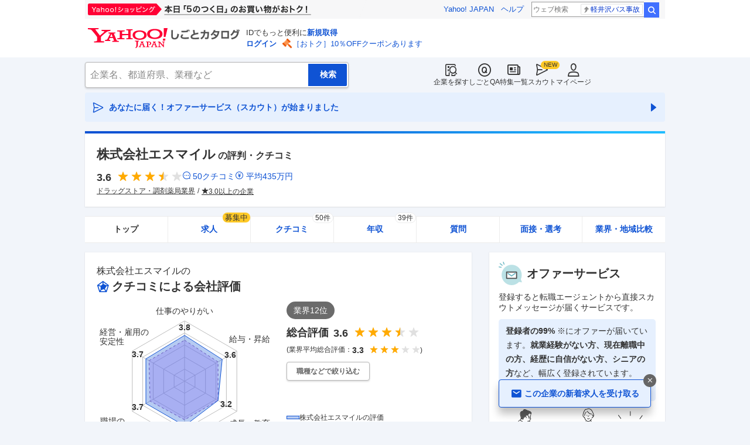

--- FILE ---
content_type: text/html; charset=utf-8
request_url: https://jobcatalog.yahoo.co.jp/company/1000014484/
body_size: 46050
content:
<!DOCTYPE html><html lang="ja-jp" class="sapphire"><head><meta charSet="utf-8"/><meta property="og:type" content="article"/><script src="https://s.yimg.jp/images/ds/cl/ds-custom-logger-1.1.0.min.js" type="text/javascript"></script><script type="text/javascript">(function(w,d,s,l,i){w[l] = w[l] || [];
       w[l].push({'gtm.start': new Date().getTime(),event:'gtm.js'});
        var f=d.getElementsByTagName(s)[0],
            j=d.createElement(s),
            dl=l!='dataLayer'?'&l='+l:'';
        j.async=true;j.src='https://www.googletagmanager.com/gtm.js?id='+i+dl;
        f.parentNode.insertBefore(j,f);
        })(window,document,'script','dataLayer','GTM-WBGR5D7');</script><script>var TLDataContext = {"ual":{"pageview":{"opttype":"pc","nopv":"false","content_id":"","id_type":"","mtestid":"","ss_join_id":"","ss_join_id_type":""}}};
        if (TLDataContext.ual.search && DSCustomLogger && DSCustomLogger.PSID) {
          TLDataContext.ual.search.ss_join_id = DSCustomLogger.PSID;
        }
        </script><script async="" src="https://s.yimg.jp/images/ds/managed/1/managed-ual.min.js?tk=b7a0ceaf-b077-4309-89f6-d89115d1bd1b&amp;service=job"></script><script async="" src="https://s.yimg.jp/images/ds/yas/ya-1.6.3.min.js"></script><script type="text/javascript">
            window.yacmds = window.yacmds || [];
            window.ya = window.ya || function(){yacmds.push(arguments)};
            ya('init', '374e3329cccf44edb829ab3397f7bb11', '11414b52-f059-4d33-bbe5-70e24074e77d');
            if ('mfn_85629=JobSpE85629Test2') {
              ya('global', { mtestid: 'mfn_85629=JobSpE85629Test2' });
            }
            ya('hit', 'pageview,webPerformance');
            if (window.yaEventStack && window.yaEventStack.length > 0) {
                while ((val = window.yaEventStack.shift()) !== undefined) {
                    ya('hit', 'event', val);
                }
            }
            </script><link rel="canonical" href="https://jobcatalog.yahoo.co.jp/company/1000014484/"/><meta property="og:url" content="https://jobcatalog.yahoo.co.jp/company/1000014484/"/><meta name="viewport" content="width=device-width,initial-scale=1.0,maximum-scale=5.0,minimum-scale=1.0"/><title>エスマイルの評判・クチコミ | 就職・転職に役立つ企業リサーチはYahoo!しごとカタログ</title><meta name="description" content="株式会社エスマイルの評判・クチコミ情報。評判・クチコミ・年収・社風・求人など企業を徹底調査。しごとカタログでは転職、就職活動に有効な企業の評判を様々な角度で知ることができます。"/><meta property="og:title" content="エスマイルの評判・クチコミ | 就職・転職に役立つ企業リサーチはYahoo!しごとカタログ"/><meta property="og:description" content="株式会社エスマイルの評判・クチコミ情報。評判・クチコミ・年収・社風・求人など企業を徹底調査。しごとカタログでは転職、就職活動に有効な企業の評判を様々な角度で知ることができます。"/><meta property="og:type" content="article"/><meta name="next-head-count" content="15"/><link rel="shortcut icon" href="https://s.yimg.jp/c/icon/s/bsc/2.0/favicon.ico " type="image/vnd.microsoft.icon"/><link rel="icon" href="https://s.yimg.jp/c/icon/s/bsc/2.0/favicon.ico " type="image/vnd.microsoft.icon"/><link rel="preconnect" href="http://ybx.yahoo.co.jp"/><link rel="preconnect" href="http://s.yjtag.jp"/><link rel="preconnect" href="http://yjtag.yahoo.co.jp"/><link rel="preload" href="https://s.yimg.jp/images/job/fonts/jobIcon.woff2" as="font" type="font/woff2" crossorigin=""/><meta name="twitter:card" content="summary_large_image"/><meta name="twitter:site" content="@yahoojp_job"/><meta name="format-detection" content="telephone=no"/><meta name="apple-mobile-web-app-status-bar-style" content="black-translucent"/><meta name="apple-touch-fullscreen" content="YES"/><meta name="apple-mobile-web-app-title" content="Yahoo!しごとカタログ"/><link rel="apple-touch-icon" href="https://s.yimg.jp/c/icon/s/bsc/2.0/jobcatalog120.png"/><meta property="og:locale" content="ja_JP"/><meta property="og:image" content="https://s.yimg.jp/images/job/common/ogp_catalog.png"/><link rel="preload" href="/_next/static/css/bd0b20c8df28713d.css" as="style"/><link rel="stylesheet" href="/_next/static/css/bd0b20c8df28713d.css" data-n-g=""/><link rel="preload" href="/_next/static/css/b3168362661bb0b9.css" as="style"/><link rel="stylesheet" href="/_next/static/css/b3168362661bb0b9.css" data-n-p=""/><link rel="preload" href="/_next/static/css/f27ccc518cd44ffd.css" as="style"/><link rel="stylesheet" href="/_next/static/css/f27ccc518cd44ffd.css" data-n-p=""/><link rel="preload" href="/_next/static/css/2304009325f50943.css" as="style"/><link rel="stylesheet" href="/_next/static/css/2304009325f50943.css" data-n-p=""/><link rel="preload" href="/_next/static/css/6c006ac2c9701ff4.css" as="style"/><link rel="stylesheet" href="/_next/static/css/6c006ac2c9701ff4.css" data-n-p=""/><link rel="preload" href="/_next/static/css/c9000ab785d64f4d.css" as="style"/><link rel="stylesheet" href="/_next/static/css/c9000ab785d64f4d.css"/><link rel="preload" href="/_next/static/css/d1f5cf33d4a80803.css" as="style"/><link rel="stylesheet" href="/_next/static/css/d1f5cf33d4a80803.css"/><link rel="preload" href="/_next/static/css/5de5cb962cfa17fe.css" as="style"/><link rel="stylesheet" href="/_next/static/css/5de5cb962cfa17fe.css"/><link rel="preload" href="/_next/static/css/f0269e5eea5a1bbb.css" as="style"/><link rel="stylesheet" href="/_next/static/css/f0269e5eea5a1bbb.css"/><link rel="preload" href="/_next/static/css/826d26b291f4a145.css" as="style"/><link rel="stylesheet" href="/_next/static/css/826d26b291f4a145.css"/><link rel="preload" href="/_next/static/css/8411a6e048c6ea83.css" as="style"/><link rel="stylesheet" href="/_next/static/css/8411a6e048c6ea83.css"/><link rel="preload" href="/_next/static/css/ef796082e0400d06.css" as="style"/><link rel="stylesheet" href="/_next/static/css/ef796082e0400d06.css"/><noscript data-n-css=""></noscript><script defer="" nomodule="" src="/_next/static/chunks/polyfills-42372ed130431b0a.js"></script><script defer="" src="/_next/static/chunks/2.1.1853/8367.js"></script><script defer="" src="/_next/static/chunks/2.1.1853/3477.js"></script><script defer="" src="/_next/static/chunks/2.1.1853/6150.js"></script><script defer="" src="/_next/static/chunks/2.1.1853/1982.js"></script><script defer="" src="/_next/static/chunks/2.1.1853/5637.js"></script><script defer="" src="/_next/static/chunks/2.1.1853/4135.js"></script><script defer="" src="/_next/static/chunks/2.1.1853/8241.js"></script><script defer="" src="/_next/static/chunks/2.1.1853/4606.js"></script><script defer="" src="/_next/static/chunks/2.1.1853/9319.js"></script><script defer="" src="/_next/static/chunks/2.1.1853/2307.js"></script><script defer="" src="/_next/static/chunks/2.1.1853/2257.js"></script><script defer="" src="/_next/static/chunks/2.1.1853/1320.js"></script><script src="/_next/static/chunks/2.1.1853/webpack.js" defer=""></script><script src="/_next/static/chunks/2.1.1853/framework.js" defer=""></script><script src="/_next/static/chunks/2.1.1853/main.js" defer=""></script><script src="/_next/static/chunks/2.1.1853/pages/_app.js" defer=""></script><script src="/_next/static/chunks/2.1.1853/3875.js" defer=""></script><script src="/_next/static/chunks/2.1.1853/6115.js" defer=""></script><script src="/_next/static/chunks/2.1.1853/2037.js" defer=""></script><script src="/_next/static/chunks/2.1.1853/9352.js" defer=""></script><script src="/_next/static/chunks/2.1.1853/3480.js" defer=""></script><script src="/_next/static/chunks/2.1.1853/388.js" defer=""></script><script src="/_next/static/chunks/2.1.1853/1867.js" defer=""></script><script src="/_next/static/chunks/2.1.1853/9924.js" defer=""></script><script src="/_next/static/chunks/2.1.1853/8266.js" defer=""></script><script src="/_next/static/chunks/2.1.1853/7439.js" defer=""></script><script src="/_next/static/chunks/2.1.1853/9655.js" defer=""></script><script src="/_next/static/chunks/2.1.1853/pages/company/%5BcompanyId%5D.js" defer=""></script><script src="/_next/static/2.1.1853/_buildManifest.js" defer=""></script><script src="/_next/static/2.1.1853/_ssgManifest.js" defer=""></script></head><body><noscript><iframe src="https://www.googletagmanager.com/ns.html?id=GTM-WBGR5D7" height="0" width="0" style="display:none;visibility:hidden"></iframe></noscript><div id="wrapper"><div class="headerPc--pc"><div class="headerPc__inner"><iframe id="TEMPLA_MH" style="width:100%;height:88px;border-width:0;vertical-align:bottom;margin:0 auto 10px" src="https://s.yimg.jp/images/templa/mhdemg/v2/static_mhd.html"></iframe><script>
              YAHOO = window.YAHOO || {};
              YAHOO.JP = YAHOO.JP || {};
              YAHOO.JP.templa = YAHOO.JP.templa || {};
              YAHOO.JP.templa.param = {"device_id":"pc","domain":"jobcatalog","mh_logo_width":260,"mh_logo_height":34,"mh_logo_alt":"Yahoo!しごとカタログ","mh_login_done":"https://jobcatalog.yahoo.co.jp/company/1000014484/","mh_logo_img":"/c/logo/f/2.0/jobcatalog_r_34_2x.png","mh_help_link":"https://support.yahoo-net.jp/PccJob/s/"};
              </script><script defer="" src="https://s.yimg.jp/images/templa/mhdemg/v2/templa.min.js"></script></div></div><div class="headerPc--sp"><a href="https://jobcatalog.yahoo.co.jp"></a></div><div id="__next"><div class="GlobalNavigation_globalNavigation__z_ibz"><div class="GlobalNavigation_globalNavigation__nav___EHQQ GlobalNavigation_globalNavigation__nav--right__8p1A_"><nav class="GlobalNavigation_globalNavigation__Fa74a"><ul><li><a href="https://jobcatalog.yahoo.co.jp/company/"><span class="GlobalNavigation_globalNavigation__icon__UXxtE GlobalNavigation_globalNavigation__icon--companySearch__x1CC1 iconBefore"></span>企業を探す</a></li><li><a href="https://contents.jobcatalog.yahoo.co.jp/qa/"><span class="GlobalNavigation_globalNavigation__icon__UXxtE GlobalNavigation_globalNavigation__icon--qCircleOutline__i73He iconBefore"></span>しごとQA</a></li><li><a href="https://jobcatalog.yahoo.co.jp/contents/"><span class="GlobalNavigation_globalNavigation__icon__UXxtE GlobalNavigation_globalNavigation__icon--news__BY2M_ iconBefore"></span>特集一覧</a></li><li><a href="https://jobcatalog.yahoo.co.jp/scout/redirect/"><span class="GlobalNavigation_globalNavigation__icon__UXxtE GlobalNavigation_globalNavigation__icon--scout__hkno6 iconBefore"></span>スカウト</a></li><li><a href="https://jobcatalog.yahoo.co.jp/my/"><span class="GlobalNavigation_globalNavigation__icon__UXxtE GlobalNavigation_globalNavigation__icon--userOutline__63TWw iconBefore"></span>マイページ</a></li></ul></nav></div><div class="GlobalNavigation_globalNavigation__search__9taVo"><div class="CompanySearch_companySearch__7aE8U"><form method="get" action="/company/search/" aria-label="検索" class="Search_search__jRPMv" style="--icon_before_unicode:var(--icon_unicode_undefined)"><input type="hidden" name="sort" value="satisfaction"/><input type="hidden" name="order" value="desc"/><input type="hidden" name="tab" value="satisfaction"/><input type="text" name="name" placeholder="企業名、都道府県、業種など" title="企業名、都道府県、業種など" autoComplete="off" class="Search_search__input__nQWB8" value=""/><input type="submit" class="Search_search__button__8HdS3" value="検索"/></form></div></div></div><div class="UnreadScoutButton_unreadScoutButton__HWPc9"><a href="https://jobcatalog.yahoo.co.jp/contents/scout/lp/" class="UnreadScoutButton_unreadScoutButton__ybcYW"><div><span class="iconBefore">あなたに届く！オファーサービス（スカウト）が始まりました</span><span class="iconAfter"></span></div></a></div><div class="companyBaseModule"><div class="Wrapper_Wrapper__xAcD_"><div class="Top_Top__pcCQH"><section class="CompanyBaseModule_companyBaseModule__header__RCopW"><div class="headerCompany"><h1 class="HeaderCompany_headerCompany__companyName__g6BWc">株式会社エスマイル<span class="HeaderCompany_headerCompany__subTitle__a2Nwa">の評判・クチコミ</span></h1><div class="HeaderCompany_headerCompany__content__uTToh"><div class="HeaderCompany_headerCompany__info__7s2oQ"><div class="HeaderCompany_headerCompany__review__Grtb7"><p class="Rating_rating__E3E6x Rating_rating--size-l__gIedD" aria-label="仕事の満足度評価5点満点中3.6点"><span class="Rating_rating__value__VxnA8 Rating_rating__value--bold__Qlxtz" aria-hidden="true">3.6</span><span class="iconBefore Rating_rating__full__fthYj"></span><span class="iconBefore Rating_rating__full__fthYj"></span><span class="iconBefore Rating_rating__full__fthYj"></span><span class="iconBefore Rating_rating__half__e_PwL"></span><span class="iconBefore Rating_rating__empty__8LU0v"></span></p><a class="HeaderCompany_headerCompany__iconLink__yLfSj HeaderCompany_headerCompany__iconLink--review__Wi2MV iconBefore" href="/company/1000014484/review/">50<!-- -->クチコミ</a><a class="HeaderCompany_headerCompany__iconLink__yLfSj HeaderCompany_headerCompany__iconLink--salary__m5qns iconBefore" href="/company/1000014484/salaries/">平均<!-- -->435<!-- -->万円</a></div><ul class="SummaryTagList_summaryTagList__NTiQ5"><li class="SummaryTagList_summaryTagList__list__6Sf3A"><a class="SummaryTagList_summaryTagList__item__RlQ9P" href="/company/search/?industry=0808&amp;sort=satisfaction&amp;order=desc&amp;tab=satisfaction" data-testid="summaryTag0">ドラッグストア・調剤薬局業界</a></li><li class="SummaryTagList_summaryTagList__list__6Sf3A"><a class="SummaryTagList_summaryTagList__item__RlQ9P iconBefore" href="/company/search/?reviewField=satisfaction&amp;reviewScore=3&amp;sort=satisfaction&amp;order=desc&amp;tab=satisfaction" data-testid="summaryTag1">3.0以上の企業</a></li></ul></div></div></div></section><div><div style="height:0"></div><nav class="TabCompany_tabCompany__ir2m_" aria-label="企業ページタブ"><div class="TabCompany_tabCompany__wrapper__kYeTp"><ul class="TabCompany_tabCompany__list__tr37X"><li class="TabCompany_tabCompany__item__uN9nJ TabCompany_tabCompany__item--active__vkozb"><span class="TabCompany_tabCompany__link__8LpoV TabCompany_tabCompany__link--active__mlg2s">トップ</span></li><li class="TabCompany_tabCompany__item__uN9nJ"><a href="/company/1000014484/jobs/" title="株式会社エスマイルの求人情報" class="TabCompany_tabCompany__link__8LpoV">求人<span class="TabCompany_tabCompany__tag__AiZ8_">募集中</span></a></li><li class="TabCompany_tabCompany__item__uN9nJ"><a href="/company/1000014484/review/" title="株式会社エスマイルのクチコミ" class="TabCompany_tabCompany__link__8LpoV">クチコミ<span class="TabCompany_tabCompany__label__VCG8K">50件</span></a></li><li class="TabCompany_tabCompany__item__uN9nJ"><a href="/company/1000014484/salaries/" title="株式会社エスマイルの年収・給与" class="TabCompany_tabCompany__link__8LpoV">年収<span class="TabCompany_tabCompany__label__VCG8K">39件</span></a></li><li class="TabCompany_tabCompany__item__uN9nJ"><a href="/company/1000014484/qa/" title="株式会社エスマイルの質問・相談" class="TabCompany_tabCompany__link__8LpoV">質問</a></li><li class="TabCompany_tabCompany__item__uN9nJ"><a href="/company/1000014484/interview/?tab=midCareer" title="株式会社エスマイルの面接・選考" class="TabCompany_tabCompany__link__8LpoV">面接・選考</a></li><li class="TabCompany_tabCompany__item__uN9nJ"><a href="/company/1000014484/comparison/?tab=industries" title="株式会社エスマイルの業界・地域比較" class="TabCompany_tabCompany__link__8LpoV">業界・地域比較</a></li></ul></div></nav></div></div><div class="SubWrapper_SubWrapper__nxjWr"><div class="Main_Main__VIBrQ"><section class="Section_Section__9kBai"><div class="ratingRadarChart"><h2 class="RatingRadarChart_ratingRadarChart__titleWrap__tdVGW"><p class="RatingRadarChart_ratingRadarChart__companyName__QXPFA">株式会社エスマイル<!-- -->の</p><p class="RatingRadarChart_ratingRadarChart__title__gL4FL iconBefore">クチコミによる会社評価</p></h2><div class="RatingRadarChart_ratingRadarChart__content__rvf4O"><div class="RatingRadarChart_ratingRadarChart__review__phuZp"><div><div class="RatingRadarChart_ratingRadarChart__rating__6wVl3"><span class="RatingRadarChart_ratingRadarChart__rank__7eCYQ">業界<!-- -->12<!-- -->位</span><div class="RatingRadarChart_ratingRadarChart__ratingBody__KSfYK"><p class="RatingRadarChart_ratingRadarChart__ratingTitle__Z7ZR4">総合評価</p><div class="RatingRadarChart_ratingRadarChart__star__h4fGd"><p class="Rating_rating__E3E6x Rating_rating--size-l__gIedD" aria-label="仕事の満足度評価5点満点中3.6点"><span class="Rating_rating__value__VxnA8 Rating_rating__value--bold__Qlxtz" aria-hidden="true">3.6</span><span class="iconBefore Rating_rating__full__fthYj"></span><span class="iconBefore Rating_rating__full__fthYj"></span><span class="iconBefore Rating_rating__full__fthYj"></span><span class="iconBefore Rating_rating__half__e_PwL"></span><span class="iconBefore Rating_rating__empty__8LU0v"></span></p></div></div></div><div class="RatingRadarChart_ratingRadarChart__industryStar__AKQoK">(業界平均総合評価：<p class="Rating_rating__E3E6x Rating_rating--size-s__YcngV Rating_rating--sizePc-m__z2goI" aria-label="仕事の満足度評価5点満点中3.3点"><span class="Rating_rating__value__VxnA8 Rating_rating__value--bold__Qlxtz" aria-hidden="true">3.3</span><span class="iconBefore Rating_rating__full__fthYj"></span><span class="iconBefore Rating_rating__full__fthYj"></span><span class="iconBefore Rating_rating__full__fthYj"></span><span class="iconBefore Rating_rating__empty__8LU0v"></span><span class="iconBefore Rating_rating__empty__8LU0v"></span></p>)</div><div class="RatingRadarChart_ratingRadarChart__demographicsButton__awTte onlyPc" data-testid="demographicsButtonPc"><button class="Button_button__e9HVD Button_button--size-m__DqWV_ Button_button--variant-default__EsfQX Button_button--sizePc-xs__DBBO7" style="min-width:136px;--icon_before_unicode:var(--icon_unicode_undefined);--icon_after_unicode:var(--icon_unicode_undefined)" type="submit"><span>職種などで絞り込む</span></button></div></div></div><div class="RatingRadarChart_ratingRadarChart__radar__y6_iQ"><div class="RatingRadarChart_ratingRadarChart__chart___UYYE"><div class="RatingRadarChart_ratingRadarChart__chartInner__olC70"><div class="RatingRadarChart_ratingRadarChart__chartWrap__MKjxY"></div><ul><li class="RatingRadarChart_ratingRadarChart__label--motivation__nJUXc"><div class="RatingRadarChart_ratingRadarChart__labelText__LOnzu">仕事のやりがい</div></li><li class="RatingRadarChart_ratingRadarChart__label--salary__j1pJR"><div class="RatingRadarChart_ratingRadarChart__labelText__LOnzu">給与・昇給</div></li><li class="RatingRadarChart_ratingRadarChart__label--education__Jwg3k"><div class="RatingRadarChart_ratingRadarChart__labelText__LOnzu">成長・教育</div></li><li class="RatingRadarChart_ratingRadarChart__label--wlb__nYOiq"><div class="RatingRadarChart_ratingRadarChart__labelText__LOnzu">ワークライフ</div></li><li class="RatingRadarChart_ratingRadarChart__label--person__8P5iW"><div class="RatingRadarChart_ratingRadarChart__labelText__LOnzu">職場の</div><div class="RatingRadarChart_ratingRadarChart__labelText__LOnzu">人間関係</div></li><li class="RatingRadarChart_ratingRadarChart__label--stability__B39em"><div class="RatingRadarChart_ratingRadarChart__labelText__LOnzu">経営・雇用の</div><div class="RatingRadarChart_ratingRadarChart__labelText__LOnzu">安定性</div></li></ul></div></div></div><div class="RatingRadarChart_ratingRadarChart__legend__0AKK8"><p class="RatingRadarChart_ratingRadarChart__legendChild__e_ZpX RatingRadarChart_ratingRadarChart__legendChild--company__xMXHg">株式会社エスマイル<!-- -->の評価</p><p class="RatingRadarChart_ratingRadarChart__legendChild__e_ZpX RatingRadarChart_ratingRadarChart__legendChild--industry__uzJhs">ドラッグストア・調剤薬局<!-- -->業界評価平均</p></div></div><div class="ModalOverlay_modalOverlay__5Ah7T ModalOverlay_modalOverlay--hideMargin__XpM1L"><div class="ModalOverlay_modalOverlay__wrap__S0AdN ModalOverlay_modalOverlay__wrap--hideMargin__Ak2fr" style="--max-width-pc:692px;padding-top:44px"><div class="ModalOverlay_modalOverlay__titleArea__F22F_ ModalOverlay_modalOverlay__titleArea--padding__h9Rd5"><button class="ModalOverlay_modalOverlay__close__xyvYE iconBefore"></button></div><div class="ModalOverlay_modalOverlay__scrollArea__OxJMw ModalOverlay_modalOverlay__scrollArea--padding__l_Do5"><div class="modalOverlay__content"><div class="ModalRatingRadarChart_modalRatingRadarChart__titleWrap__8ivmb"><p class="ModalRatingRadarChart_modalRatingRadarChart__companyName__nsUur">株式会社エスマイル<!-- -->の</p><p class="ModalRatingRadarChart_modalRatingRadarChart__title__ZDoY0 iconBefore">クチコミによる会社評価</p></div><div class="ModalRatingRadarChart_modalRatingRadarChart__filterWrap__sNX2G"><p class="ModalRatingRadarChart_modalRatingRadarChart__filterTitle__jRDC5">絞り込み</p><div class="onlyPc"><span class="TagLink_tagLink__DGofH TagLink_tagLink--hasCurrent__Q4MAE">すべて</span></div><div class="onlyPc"><span class="TagLink_tagLink__DGofH">性別：女性</span></div><div class="ModalRatingRadarChart_modalRatingRadarChart__formSelect__K5nOv onlySp"><div class="FormSelectBox_formSelectBox__FpCyw iconAfter"><select class="FormSelectBox_formSelectBox__select__LWjTH"><option value="fullTime" selected="">すべて</option><option value="genderFemale">性別：女性</option></select></div></div></div><div class="ModalRatingRadarChart_modalRatingRadarChart__content__CTCZM"><div><p class="ModalRatingRadarChart_modalRatingRadarChart__ratingTitle__BXu08">総合<!-- -->評価</p><div class="ModalRatingRadarChart_modalRatingRadarChart__star__QSKOi"><p class="Rating_rating__E3E6x Rating_rating--size-l__gIedD" aria-label="仕事の満足度評価5点満点中3.6点"><span class="Rating_rating__value__VxnA8 Rating_rating__value--bold__Qlxtz" aria-hidden="true">3.6</span><span class="iconBefore Rating_rating__full__fthYj"></span><span class="iconBefore Rating_rating__full__fthYj"></span><span class="iconBefore Rating_rating__full__fthYj"></span><span class="iconBefore Rating_rating__half__e_PwL"></span><span class="iconBefore Rating_rating__empty__8LU0v"></span></p></div><div class="ModalRatingRadarChart_modalRatingRadarChart__comparatorStar__ypNYo ModalRatingRadarChart_modalRatingRadarChart__comparatorStar--hidden__OBkpd">(企業全体：<p class="Rating_rating__E3E6x Rating_rating--size-s__YcngV Rating_rating--sizePc-m__z2goI" aria-label="仕事の満足度評価5点満点中3.6点"><span class="Rating_rating__value__VxnA8 Rating_rating__value--bold__Qlxtz" aria-hidden="true">3.6</span><span class="iconBefore Rating_rating__full__fthYj"></span><span class="iconBefore Rating_rating__full__fthYj"></span><span class="iconBefore Rating_rating__full__fthYj"></span><span class="iconBefore Rating_rating__half__e_PwL"></span><span class="iconBefore Rating_rating__empty__8LU0v"></span></p>)</div></div><div class="ModalRatingRadarChart_modalRatingRadarChart__radar__NpFYz"><div class="ModalRatingRadarChart_modalRatingRadarChart__chart___GgZx"><div class="ModalRatingRadarChart_modalRatingRadarChart__chartInner__HCXVc"><div class="ModalRatingRadarChart_modalRatingRadarChart__chartWrap__9xN_e"></div><ul><li class="ModalRatingRadarChart_modalRatingRadarChart__label--motivation__vs3T8"><div class="ModalRatingRadarChart_modalRatingRadarChart__labelText__Dc_ae">仕事のやりがい</div></li><li class="ModalRatingRadarChart_modalRatingRadarChart__label--salary__Kdfnf"><div class="ModalRatingRadarChart_modalRatingRadarChart__labelText__Dc_ae">給与・昇給</div></li><li class="ModalRatingRadarChart_modalRatingRadarChart__label--education__BPNCr"><div class="ModalRatingRadarChart_modalRatingRadarChart__labelText__Dc_ae">成長・教育</div></li><li class="ModalRatingRadarChart_modalRatingRadarChart__label--wlb__VYtEg"><div class="ModalRatingRadarChart_modalRatingRadarChart__labelText__Dc_ae">ワークライフ</div></li><li class="ModalRatingRadarChart_modalRatingRadarChart__label--person__x0ZdC"><div class="ModalRatingRadarChart_modalRatingRadarChart__labelText__Dc_ae">職場の</div><div class="ModalRatingRadarChart_modalRatingRadarChart__labelText__Dc_ae">人間関係</div></li><li class="ModalRatingRadarChart_modalRatingRadarChart__label--stability__jg3vy"><div class="ModalRatingRadarChart_modalRatingRadarChart__labelText__Dc_ae">経営・雇用の</div><div class="ModalRatingRadarChart_modalRatingRadarChart__labelText__Dc_ae">安定性</div></li></ul></div></div></div><div class="ModalRatingRadarChart_modalRatingRadarChart__legend__P1GbU"><p class="ModalRatingRadarChart_modalRatingRadarChart__legendChild__AlOAV ModalRatingRadarChart_modalRatingRadarChart__legendChild--company__YYjVW">すべて<!-- -->の評価</p><p class="ModalRatingRadarChart_modalRatingRadarChart__legendChild__AlOAV ModalRatingRadarChart_modalRatingRadarChart__legendChild--comparison__QxknG">企業全体の評価</p></div></div><div class="ModalRatingRadarChart_modalRatingRadarChart__info__U_sQm"><ul><li><dl><dt>平均年収</dt><dd><span>435</span>万円</dd></dl></li><li><dl><dt>有給休暇消化率</dt><dd><span>52.5</span>%</dd></dl></li><li><dl><dt>平均残業時間</dt><dd><span>5.0</span>時間</dd></dl></li></ul></div><p class="ModalRatingRadarChart_modalRatingRadarChart__note__yrPRh ModalRatingRadarChart_modalRatingRadarChart__note--hidden__8rx0L">※回答数が基準に満たないため、一部評価の表示ができません。</p></div></div></div></div><div class="RatingRadarChart_ratingRadarChart__demographicsButton__awTte onlySp" data-testid="demographicsButtonSp"><button class="Button_button__e9HVD Button_button--size-xs__8QjY7 Button_button--variant-default__EsfQX" style="min-width:168px;--icon_before_unicode:var(--icon_unicode_undefined);--icon_after_unicode:var(--icon_unicode_undefined)" type="submit"><span>職種などで絞り込む</span></button></div><div class="RatingRadarChart_ratingRadarChart__info__fE1xq"><ul><li><dl><dt>平均年収</dt><dd><span>435</span>万円</dd></dl></li><li><dl><dt>有給休暇消化率</dt><dd><span>52.5</span>%</dd></dl></li><li><dl><dt>平均残業時間</dt><dd><span>5.0</span>時間</dd></dl></li></ul></div><div class="RatingRadarChart_ratingRadarChart__moreButton__YhYM7" data-testid="moreButton"><button class="Button_button__e9HVD Button_button--size-m__DqWV_ Button_button--variant-tertiary__Xieh4 iconAfter Button_button--icon-after__X5G2j" style="--icon_before_unicode:var(--icon_unicode_undefined);--icon_after_unicode:var(--icon_unicode_expandOpen)" type="submit"><span>他のデータを見る</span></button></div></div></section><section class="Section_Section__9kBai"><div class="ReviewsByCategory_reviewsByCategory__wrapper__R5LXE ReviewsByCategory_reviewsByCategory__wrapper--gradient__VJVuu" data-testid="reviewsByCategory"><h2 class="ReviewsByCategory_reviewsByCategory__title__HLUnE">株式会社エスマイル<!-- -->の<span>カテゴリ別クチコミ（<!-- -->50<!-- -->件）</span></h2><h3 class="ReviewsByCategory_reviewsByCategory__subtitle__3d_Be">企業に関するクチコミ</h3><ul class="ReviewsByCategory_reviewsByCategory__categoryList__rzinX"><li><a href="/company/1000014484/review/?category=2" class="ReviewsByCategory_reviewsByCategory__categoryButton__Jl_BG"><span class="ReviewsByCategory_reviewsByCategory__categoryText__Hb60y">年収・給与制度・待遇</span><span class="ReviewsByCategory_reviewsByCategory__commentCount__e6yiw">9<!-- -->件</span></a></li><li><a href="/company/1000014484/review/?category=1" class="ReviewsByCategory_reviewsByCategory__categoryButton__Jl_BG"><span class="ReviewsByCategory_reviewsByCategory__categoryText__Hb60y">仕事内容</span><span class="ReviewsByCategory_reviewsByCategory__commentCount__e6yiw">12<!-- -->件</span></a></li><li><a href="/company/1000014484/review/?category=3" class="ReviewsByCategory_reviewsByCategory__categoryButton__Jl_BG"><span class="ReviewsByCategory_reviewsByCategory__categoryText__Hb60y">職場の雰囲気</span><span class="ReviewsByCategory_reviewsByCategory__commentCount__e6yiw">5<!-- -->件</span></a></li><li><a href="/company/1000014484/review/?category=4" class="ReviewsByCategory_reviewsByCategory__categoryButton__Jl_BG"><span class="ReviewsByCategory_reviewsByCategory__categoryText__Hb60y">成長・働きがい・キャリア</span><span class="ReviewsByCategory_reviewsByCategory__commentCount__e6yiw">5<!-- -->件</span></a></li><li><a href="/company/1000014484/review/?category=10" class="ReviewsByCategory_reviewsByCategory__categoryButton__Jl_BG"><span class="ReviewsByCategory_reviewsByCategory__categoryText__Hb60y">退職検討理由</span><span class="ReviewsByCategory_reviewsByCategory__commentCount__e6yiw">4<!-- -->件</span></a></li><li><a href="/company/1000014484/review/?category=7" class="ReviewsByCategory_reviewsByCategory__categoryButton__Jl_BG"><span class="ReviewsByCategory_reviewsByCategory__categoryText__Hb60y">ワークライフバランス</span><span class="ReviewsByCategory_reviewsByCategory__commentCount__e6yiw">1<!-- -->件</span></a></li><li><a href="/company/1000014484/review/?category=6" class="ReviewsByCategory_reviewsByCategory__categoryButton__Jl_BG"><span class="ReviewsByCategory_reviewsByCategory__categoryText__Hb60y">女性の活躍・働きやすさ</span><span class="ReviewsByCategory_reviewsByCategory__commentCount__e6yiw">4<!-- -->件</span></a></li><li><a href="/company/1000014484/review/?category=11" class="ReviewsByCategory_reviewsByCategory__categoryButton__Jl_BG"><span class="ReviewsByCategory_reviewsByCategory__categoryText__Hb60y">副業</span><span class="ReviewsByCategory_reviewsByCategory__commentCount__e6yiw">2<!-- -->件</span></a></li><li><a href="/company/1000014484/review/?category=12" class="ReviewsByCategory_reviewsByCategory__categoryButton__Jl_BG"><span class="ReviewsByCategory_reviewsByCategory__categoryText__Hb60y">テレワーク・リモートワーク</span><span class="ReviewsByCategory_reviewsByCategory__commentCount__e6yiw">1<!-- -->件</span></a></li><li><a href="/company/1000014484/review/?category=5" class="ReviewsByCategory_reviewsByCategory__categoryButton__Jl_BG"><span class="ReviewsByCategory_reviewsByCategory__categoryText__Hb60y">人事・評価制度</span><span class="ReviewsByCategory_reviewsByCategory__commentCount__e6yiw">5<!-- -->件</span></a></li><li><div class="ReviewsByCategory_reviewsByCategory__categoryButton__Jl_BG ReviewsByCategory_reviewsByCategory__categoryButton--disabled__ngBWK"><span class="ReviewsByCategory_reviewsByCategory__categoryText__Hb60y ReviewsByCategory_reviewsByCategory__categoryText--disabled__6p6Hp">入社理由・入社後ギャップ</span><span class="ReviewsByCategory_reviewsByCategory__commentCount__e6yiw ReviewsByCategory_reviewsByCategory__commentCount--disabled__2yjau">0件</span></div></li></ul><h3 class="ReviewsByCategory_reviewsByCategory__subtitle__3d_Be">企業の選考に関するクチコミ</h3><ul class="ReviewsByCategory_reviewsByCategory__joinedStatusList__GmrSx"><li><a href="/company/1000014484/interview/?tab=midCareer" class="ReviewsByCategory_reviewsByCategory__categoryButton__Jl_BG"><span class="ReviewsByCategory_reviewsByCategory__categoryText__Hb60y">中途採用面接・選考</span><span class="ReviewsByCategory_reviewsByCategory__commentCount__e6yiw">2<!-- -->件</span></a></li><li><div class="ReviewsByCategory_reviewsByCategory__categoryButton__Jl_BG ReviewsByCategory_reviewsByCategory__categoryButton--disabled__ngBWK"><span class="ReviewsByCategory_reviewsByCategory__categoryText__Hb60y ReviewsByCategory_reviewsByCategory__categoryText--disabled__6p6Hp">新卒採用面接・選考</span><span class="ReviewsByCategory_reviewsByCategory__commentCount__e6yiw ReviewsByCategory_reviewsByCategory__commentCount--disabled__2yjau">0件</span></div></li></ul></div><div class="ReviewsByCategory_reviewsByCategory__moreButton__Gm5Yz"><button class="Button_button__e9HVD Button_button--size-m__DqWV_ Button_button--variant-tertiary__Xieh4 iconAfter Button_button--icon-after__X5G2j" style="--icon_before_unicode:var(--icon_unicode_undefined);--icon_after_unicode:var(--icon_unicode_expandOpen)" type="submit"><span>もっと見る</span></button></div></section><section class="Section_Section__9kBai"><div class="salarySummary__container"><h2 class="SalarySummary_salarySummary__header__l6GgX"><span class="SalarySummary_salarySummary__headerCompanyName__qlNsw">株式会社エスマイル<!-- -->の</span><span class="SalarySummary_salarySummary__headerIncomeStatus__OckL4 iconBefore">年収データ</span></h2><div class="SalarySummary_salarySummary__salaryOverview__bWbY3"><div class="salaryOverview"><div class="SalaryOverview_salaryOverview__averageAnnualIncome__uVgYP"><div class="SalaryOverview_salaryOverview__averageAnnualIncomeDataWrap__HT6Yl"><div class="SalaryOverview_salaryOverview__incomes__2O12f"><dl><div class="SalaryOverview_salaryOverview__incomesReview__KQKGz"><dt class="SalaryOverview_salaryOverview__incomesReviewTitle__4mXNh">平均年収（正社員） </dt><dd class="SalaryOverview_salaryOverview__incomesReviewPriceWrap__PkdHL"><span class="SalaryOverview_salaryOverview__incomesReviewPrice__j_5LI SalaryOverview_salaryOverview__incomesReviewPrice--underLine__l9s0h">435</span><span class="SalaryOverview_salaryOverview__incomesReviewUnit__QcOpf">万円</span></dd></div><div class="SalaryOverview_salaryOverview__incomesOfficial__i8xg7"><dt class="SalaryOverview_salaryOverview__incomesOfficialTitle__rzv6F">公式年収※：</dt><dd class="SalaryOverview_salaryOverview__incomesOfficialPriceWrap__hmq9f"><span class="SalaryOverview_salaryOverview__incomesOfficialPrice__Sn1Il">--</span><span class="salaryOverview__incomesOfficialUnit">万円</span></dd></div></dl></div><dl class="SalaryOverview_salaryOverview__informations__03HOa"><div class="SalaryOverview_salaryOverview__numberRespondent__CboxX"><dt>回答者数：</dt><dd>39<!-- -->人</dd></div><div class="SalaryOverview_salaryOverview__averageAge__0VIto"><dt>平均年齢：</dt><dd>34.7<!-- -->歳</dd></div></dl></div><span class="SalaryOverview_salaryOverview__officialInformationNotation__QSZX2">※有価証券報告書公表の情報です。</span></div><div class="SalaryOverview_salaryOverview__averageInformationsWrap__pAbf2"><div class="SalaryOverview_salaryOverview__averageInformationsLabel__YLl4U">平均データ</div><dl class="SalaryOverview_salaryOverview__averageInformations___jgfM"><div><dt class="SalaryOverview_salaryOverview__averageInformationTitle__PpE2c">ボーナス(賞与)</dt><dd class="SalaryOverview_salaryOverview__averageInformationData___pec1"><span class="SalaryOverview_salaryOverview__averageInformationText__xCVZQ SalaryOverview_salaryOverview__averageInformationText--large__Go6Ni">--</span><span class="SalaryOverview_salaryOverview__averageInformationText__xCVZQ">万円/年</span></dd></div><div><dt class="SalaryOverview_salaryOverview__averageInformationTitle__PpE2c">時間外手当</dt><dd class="SalaryOverview_salaryOverview__averageInformationData___pec1"><span class="SalaryOverview_salaryOverview__averageInformationText__xCVZQ SalaryOverview_salaryOverview__averageInformationText--large__Go6Ni">--</span><span class="SalaryOverview_salaryOverview__averageInformationText__xCVZQ">万円</span></dd></div><div><dt class="SalaryOverview_salaryOverview__averageInformationTitle__PpE2c">昇給頻度</dt><dd class="SalaryOverview_salaryOverview__averageInformationData___pec1"><span class="SalaryOverview_salaryOverview__averageInformationText__xCVZQ SalaryOverview_salaryOverview__averageInformationText--large__Go6Ni">1年に1回</span></dd></div><div><dt class="SalaryOverview_salaryOverview__averageInformationTitle__PpE2c">昇給額</dt><dd class="SalaryOverview_salaryOverview__averageInformationData___pec1"><span class="SalaryOverview_salaryOverview__averageInformationText__xCVZQ SalaryOverview_salaryOverview__averageInformationText--large__Go6Ni">--</span><span class="SalaryOverview_salaryOverview__averageInformationText__xCVZQ">万円</span></dd></div></dl></div></div></div><div class="SalarySummary_salarySummary__moreButton__k9ejY"><a href="/company/1000014484/salaries/" class="Button_button__e9HVD Button_button--size-m__DqWV_ Button_button--variant-secondary__5IVH3" style="min-width:100%;--icon_before_unicode:var(--icon_unicode_undefined);--icon_after_unicode:var(--icon_unicode_undefined)"><span>年収データ・クチコミを見る</span></a></div><p class="SalarySummary_salarySummary__annotation__y04rj">年収データはクチコミ及び、LINEヤフー株式会社の統計データから算出しています。</p></div></section><section class="Section_Section__9kBai"><h2 class="ReviewsByWorkers_reviewsByWorkers__title__zM8W2">株式会社エスマイル<!-- -->の<span>投稿者別の社員クチコミ(<!-- -->50<!-- -->件)</span></h2><div class="ReviewsByWorkers_reviewsByWorkers__reviewUserList__AuI1V"><ul class="ReviewUserList_reviewUserList__reviewList__B7gjL" data-testid="reviewUserList"><li><a class="ReviewUserList_reviewUserList__reviewButton__mGVjc iconAfter" href="/company/1000014484/review/817197/"><div><div class="ReviewUserList_reviewUserList__reviewerAttributes__tpBeW"><span class="ReviewUserList_reviewUserList__firstAttribute__Od8Vo">薬剤師</span><span class="ReviewUserList_reviewUserList__otherAttributes__qgdzk">正社員/20代/女性/役職なし/退職済み/中途入社/2022年頃</span></div><div class="ReviewUserList_reviewUserList__reviewInfo__2sNJ7"><div class="ReviewUserList_reviewUserList__rating__jDU8H"><p class="Rating_rating__E3E6x Rating_rating--size-s__YcngV" aria-label="仕事の満足度評価5点満点中2.2点"><span class="Rating_rating__value__VxnA8 Rating_rating__value--bold__Qlxtz" aria-hidden="true">2.2</span><span class="iconBefore Rating_rating__full__fthYj"></span><span class="iconBefore Rating_rating__full__fthYj"></span><span class="iconBefore Rating_rating__empty__8LU0v"></span><span class="iconBefore Rating_rating__empty__8LU0v"></span><span class="iconBefore Rating_rating__empty__8LU0v"></span></p></div><span class="ReviewUserList_reviewUserList__category__c1spr">退職検討理由</span><span class="ReviewUserList_reviewUserList__postedDate__sIkeT">投稿日：<time dateTime="2022-06-08">2022/06/08</time></span></div></div></a></li><li><a class="ReviewUserList_reviewUserList__reviewButton__mGVjc iconAfter" href="/company/1000014484/review/302759/"><div><div class="ReviewUserList_reviewUserList__reviewerAttributes__tpBeW"><span class="ReviewUserList_reviewUserList__firstAttribute__Od8Vo">薬剤師</span><span class="ReviewUserList_reviewUserList__otherAttributes__qgdzk">その他の非正社員/60代以上/男性/退職済み/既婚/2019年頃</span></div><div class="ReviewUserList_reviewUserList__reviewInfo__2sNJ7"><div class="ReviewUserList_reviewUserList__rating__jDU8H"><p class="Rating_rating__E3E6x Rating_rating--size-s__YcngV" aria-label="仕事の満足度評価5点満点中3.8点"><span class="Rating_rating__value__VxnA8 Rating_rating__value--bold__Qlxtz" aria-hidden="true">3.8</span><span class="iconBefore Rating_rating__full__fthYj"></span><span class="iconBefore Rating_rating__full__fthYj"></span><span class="iconBefore Rating_rating__full__fthYj"></span><span class="iconBefore Rating_rating__half__e_PwL"></span><span class="iconBefore Rating_rating__empty__8LU0v"></span></p></div><span class="ReviewUserList_reviewUserList__category__c1spr">年収・給与制度・待遇</span><span class="ReviewUserList_reviewUserList__postedDate__sIkeT">投稿日：<time dateTime="2021-07-22">2021/07/22</time></span></div></div></a></li><li><a class="ReviewUserList_reviewUserList__reviewButton__mGVjc iconAfter" href="/company/1000014484/review/369759/"><div><div class="ReviewUserList_reviewUserList__reviewerAttributes__tpBeW"><span class="ReviewUserList_reviewUserList__firstAttribute__Od8Vo">医療事務</span><span class="ReviewUserList_reviewUserList__otherAttributes__qgdzk">正社員/20代/女性/役職なし/現職/中途入社/既婚/子育て中/2021年頃</span></div><div class="ReviewUserList_reviewUserList__reviewInfo__2sNJ7"><div class="ReviewUserList_reviewUserList__rating__jDU8H"><p class="Rating_rating__E3E6x Rating_rating--size-s__YcngV" aria-label="仕事の満足度評価5点満点中4.0点"><span class="Rating_rating__value__VxnA8 Rating_rating__value--bold__Qlxtz" aria-hidden="true">4.0</span><span class="iconBefore Rating_rating__full__fthYj"></span><span class="iconBefore Rating_rating__full__fthYj"></span><span class="iconBefore Rating_rating__full__fthYj"></span><span class="iconBefore Rating_rating__full__fthYj"></span><span class="iconBefore Rating_rating__empty__8LU0v"></span></p></div><span class="ReviewUserList_reviewUserList__category__c1spr">成長・働きがい・キャリア</span><span class="ReviewUserList_reviewUserList__postedDate__sIkeT">投稿日：<time dateTime="2021-08-29">2021/08/29</time></span></div></div></a></li><li><a class="ReviewUserList_reviewUserList__reviewButton__mGVjc iconAfter" href="/company/1000014484/review/163063/"><div><div class="ReviewUserList_reviewUserList__reviewerAttributes__tpBeW"><span class="ReviewUserList_reviewUserList__firstAttribute__Od8Vo">正社員</span><span class="ReviewUserList_reviewUserList__otherAttributes__qgdzk">2019年頃</span></div><div class="ReviewUserList_reviewUserList__reviewInfo__2sNJ7"><div class="ReviewUserList_reviewUserList__rating__jDU8H"><p class="Rating_rating__E3E6x Rating_rating--size-s__YcngV" aria-label="仕事の満足度評価5点満点中3.0点"><span class="Rating_rating__value__VxnA8 Rating_rating__value--bold__Qlxtz" aria-hidden="true">3.0</span><span class="iconBefore Rating_rating__full__fthYj"></span><span class="iconBefore Rating_rating__full__fthYj"></span><span class="iconBefore Rating_rating__full__fthYj"></span><span class="iconBefore Rating_rating__empty__8LU0v"></span><span class="iconBefore Rating_rating__empty__8LU0v"></span></p></div><span class="ReviewUserList_reviewUserList__category__c1spr">職場の雰囲気</span><span class="ReviewUserList_reviewUserList__postedDate__sIkeT">投稿日：<time dateTime="2021-03-11">2021/03/11</time></span></div></div></a></li><li><a class="ReviewUserList_reviewUserList__reviewButton__mGVjc iconAfter" href="/company/1000014484/review/735525/"><div><div class="ReviewUserList_reviewUserList__reviewerAttributes__tpBeW"><span class="ReviewUserList_reviewUserList__firstAttribute__Od8Vo">医療事務</span><span class="ReviewUserList_reviewUserList__otherAttributes__qgdzk">正社員/20代/女性/役職なし/退職済み/中途入社/2014年以前</span></div><div class="ReviewUserList_reviewUserList__reviewInfo__2sNJ7"><div class="ReviewUserList_reviewUserList__rating__jDU8H"><p class="Rating_rating__E3E6x Rating_rating--size-s__YcngV" aria-label="仕事の満足度評価5点満点中3.8点"><span class="Rating_rating__value__VxnA8 Rating_rating__value--bold__Qlxtz" aria-hidden="true">3.8</span><span class="iconBefore Rating_rating__full__fthYj"></span><span class="iconBefore Rating_rating__full__fthYj"></span><span class="iconBefore Rating_rating__full__fthYj"></span><span class="iconBefore Rating_rating__half__e_PwL"></span><span class="iconBefore Rating_rating__empty__8LU0v"></span></p></div><span class="ReviewUserList_reviewUserList__category__c1spr">仕事内容</span><span class="ReviewUserList_reviewUserList__postedDate__sIkeT">投稿日：<time dateTime="2022-03-09">2022/03/09</time></span></div></div></a></li></ul></div><div class="ReviewsByWorkers_reviewsByWorkers__moreButton__ZqJwD"><a href="/company/1000014484/user-list/" class="Button_button__e9HVD Button_button--size-m__DqWV_ Button_button--variant-secondary__5IVH3" style="min-width:100%;--icon_before_unicode:var(--icon_unicode_undefined);--icon_after_unicode:var(--icon_unicode_undefined)" title="株式会社エスマイルのすべてのクチコミを見る"><span>すべてのクチコミを見る</span></a></div></section><section class="Section_Section__9kBai"><h2 class="ReviewsByOccupation_reviewsByOccupation__title__QCGR3">株式会社エスマイル<!-- -->の<span>職種別クチコミ</span></h2><ul class="ReviewsByOccupation_reviewsByOccupation__occupationList__TTLvo" data-testid="reviewsByOccupation"><li><a href="/company/1000014484/review/?occupation=03002" class="ReviewsByOccupation_reviewsByOccupation__occupationButton__QU_3_"><span class="ReviewsByOccupation_reviewsByOccupation__occupationText__m3a_j">医療事務</span></a></li><li><a href="/company/1000014484/review/?occupation=06004" class="ReviewsByOccupation_reviewsByOccupation__occupationButton__QU_3_"><span class="ReviewsByOccupation_reviewsByOccupation__occupationText__m3a_j">薬剤師</span></a></li></ul><div class="ReviewsByOccupation_reviewsByOccupation__moreButton__BsYXX"><a href="/company/1000014484/review/" class="Button_button__e9HVD Button_button--size-m__DqWV_ Button_button--variant-secondary__5IVH3" style="min-width:100%;--icon_before_unicode:var(--icon_unicode_undefined);--icon_after_unicode:var(--icon_unicode_undefined)" title="株式会社エスマイルのすべてのクチコミを見る"><span>すべてのクチコミを見る</span></a></div></section><section class="Section_Section__9kBai"><h2 class="PickupReview_pickupReview__title__F8glQ"><p class="PickupReview_pickupReview__titleCompanyName__OdmHy">株式会社エスマイル<!-- -->の</p><p class="PickupReview_pickupReview__titleTitle__3QQRK">カテゴリ別クチコミピックアップ</p></h2><div class="pickupReview__review"><div class="PickupReview_pickupReview__reviewItem__mWy7o"><div class="userReview"><h3><div class="UserReviewTop_userReviewTop__header__RRWNX"><span>株式会社エスマイルの評判・クチコミ・評価</span></div><div class="UserReviewTop_userReviewTop__title__vHGkC"><span class="UserReviewTop_userReviewTop__label__tcjiC UserReviewTop_userReviewTop__label--good__16GLv">良い点</span><a href="/company/1000014484/review/?category=2">年収・給与制度・待遇</a></div></h3><div class="UserReviewTop_userReviewTop__attribute__2I3uI"><a href="/company/1000014484/review/302759/" data-testid="userReviewDetailLink"><ul aria-label="ユーザー属性"><li>薬剤師</li><li>その他の非正社員</li><li>60代以上</li><li>男性</li><li>退職済み</li><li>既婚</li><li>2019年頃</li></ul></a></div><div class="UserReviewTop_userReviewTop__rating__kSUDe"><p class="Rating_rating__E3E6x Rating_rating--size-m__p3mm9" aria-label="仕事の満足度評価5点満点中3.8点"><span class="Rating_rating__value__VxnA8 Rating_rating__value--bold__Qlxtz" aria-hidden="true">3.8</span><span class="iconBefore Rating_rating__full__fthYj"></span><span class="iconBefore Rating_rating__full__fthYj"></span><span class="iconBefore Rating_rating__full__fthYj"></span><span class="iconBefore Rating_rating__half__e_PwL"></span><span class="iconBefore Rating_rating__empty__8LU0v"></span></p></div><p class="UserReviewTop_userReviewTop__comment__dugZb">契約時、年収720万円ボーナスなし。時間外手当が月5万円程度あり。ノルマなし。調剤薬局の管理薬剤師として勤務したが比較的自由に薬局
業務運営をさせてくれた。福利厚生は年1回以上広島カープの野球観戦チケットを交付してくれた。</p><div class="userReviewFooter"><p class="UserReviewFooter_userReviewFooter__createDate__VwpGu">投稿日：<time dateTime="2021-07-22">2021/07/22</time></p><div class="UserReviewFooter_userReviewFooter__interactive__zCYaC"><div class="UserReviewFooter_userReviewFooter__useful__XaDAB"><button class="Button_button__e9HVD Button_button--size-xs__8QjY7 Button_button--variant-default__EsfQX" style="--icon_before_unicode:var(--icon_unicode_undefined);--icon_after_unicode:var(--icon_unicode_undefined)" type="submit"><span><span class="iconBefore">0</span></span></button></div><div class="UserReviewFooter_userReviewFooter__links__XrecL"><a class="UserReviewFooter_userReviewFooter__exclusion__Elp1_ iconBefore" href="/company/review/violation/?cid=1000014484&amp;comment_id=16268856099972.560b.03320" rel="nofollow">違反報告</a></div></div></div></div><div class="PickupReview_pickupReview__reviewButton__01WVV"><a href="/company/1000014484/salaries/" class="Button_button__e9HVD Button_button--size-m__DqWV_ Button_button--variant-secondary__5IVH3" style="min-width:100%;--icon_before_unicode:var(--icon_unicode_undefined);--icon_after_unicode:var(--icon_unicode_undefined)"><span>年収・給与制度・待遇<!-- -->をもっと見る</span></a></div></div><div class="PickupReview_pickupReview__reviewItem__mWy7o"><div class="userReview"><h3><div class="UserReviewTop_userReviewTop__header__RRWNX"><span>株式会社エスマイルの評判・クチコミ・評価</span></div><div class="UserReviewTop_userReviewTop__title__vHGkC"><span class="UserReviewTop_userReviewTop__label__tcjiC UserReviewTop_userReviewTop__label--bad__eImXE">不満な点</span><a href="/company/1000014484/review/?category=1">仕事内容</a></div></h3><div class="UserReviewTop_userReviewTop__attribute__2I3uI"><a href="/company/1000014484/review/735525/" data-testid="userReviewDetailLink"><ul aria-label="ユーザー属性"><li>医療事務</li><li>正社員</li><li>20代</li><li>女性</li><li>役職なし</li><li>退職済み</li><li>中途入社</li><li>2014年以前</li></ul></a></div><div class="UserReviewTop_userReviewTop__rating__kSUDe"><p class="Rating_rating__E3E6x Rating_rating--size-m__p3mm9" aria-label="仕事の満足度評価5点満点中3.8点"><span class="Rating_rating__value__VxnA8 Rating_rating__value--bold__Qlxtz" aria-hidden="true">3.8</span><span class="iconBefore Rating_rating__full__fthYj"></span><span class="iconBefore Rating_rating__full__fthYj"></span><span class="iconBefore Rating_rating__full__fthYj"></span><span class="iconBefore Rating_rating__half__e_PwL"></span><span class="iconBefore Rating_rating__empty__8LU0v"></span></p></div><p class="UserReviewTop_userReviewTop__comment__dugZb">店舗により人数が違うので、薬剤師一人事務員一人の店舗はすこし業務の濃さがでるので
きついことよ増えます。
耳鼻科と眼科の門前だったので春の繁忙期は夜遅くまで残業でした。
ＯＴＣや薬剤の棚卸し業務の日は
一人ずつで行うのでかなりの時間がかかり
それと繁忙期とレセプト請求などが重なると
帰る時間も23時などになることも。。
そういうときだけでも、人員を増やしてもらえたらありがたかったなぁと思います。</p><div class="userReviewFooter"><p class="UserReviewFooter_userReviewFooter__createDate__VwpGu">投稿日：<time dateTime="2022-03-09">2022/03/09</time></p><div class="UserReviewFooter_userReviewFooter__interactive__zCYaC"><div class="UserReviewFooter_userReviewFooter__useful__XaDAB"><button class="Button_button__e9HVD Button_button--size-xs__8QjY7 Button_button--variant-default__EsfQX" style="--icon_before_unicode:var(--icon_unicode_undefined);--icon_after_unicode:var(--icon_unicode_undefined)" type="submit"><span><span class="iconBefore">0</span></span></button></div><div class="UserReviewFooter_userReviewFooter__links__XrecL"><a class="UserReviewFooter_userReviewFooter__exclusion__Elp1_ iconBefore" href="/company/review/violation/?cid=1000014484&amp;comment_id=16467898530439.8df0.26345" rel="nofollow">違反報告</a></div></div></div></div><div class="PickupReview_pickupReview__reviewButton__01WVV"><a href="/company/1000014484/review/?category=1" class="Button_button__e9HVD Button_button--size-m__DqWV_ Button_button--variant-secondary__5IVH3" style="min-width:100%;--icon_before_unicode:var(--icon_unicode_undefined);--icon_after_unicode:var(--icon_unicode_undefined)"><span>仕事内容<!-- -->をもっと見る</span></a></div></div><div class="PickupReview_pickupReview__reviewItem__mWy7o"><div class="userReview"><h3><div class="UserReviewTop_userReviewTop__header__RRWNX"><span>株式会社エスマイルの評判・クチコミ・評価</span></div><div class="UserReviewTop_userReviewTop__title__vHGkC"><span class="UserReviewTop_userReviewTop__label__tcjiC UserReviewTop_userReviewTop__label--bad__eImXE">不満な点</span><a href="/company/1000014484/review/?category=10">退職検討理由</a></div></h3><div class="UserReviewTop_userReviewTop__attribute__2I3uI"><a href="/company/1000014484/review/817197/" data-testid="userReviewDetailLink"><ul aria-label="ユーザー属性"><li>薬剤師</li><li>正社員</li><li>20代</li><li>女性</li><li>役職なし</li><li>退職済み</li><li>中途入社</li><li>2022年頃</li></ul></a></div><div class="UserReviewTop_userReviewTop__rating__kSUDe"><p class="Rating_rating__E3E6x Rating_rating--size-m__p3mm9" aria-label="仕事の満足度評価5点満点中2.2点"><span class="Rating_rating__value__VxnA8 Rating_rating__value--bold__Qlxtz" aria-hidden="true">2.2</span><span class="iconBefore Rating_rating__full__fthYj"></span><span class="iconBefore Rating_rating__full__fthYj"></span><span class="iconBefore Rating_rating__empty__8LU0v"></span><span class="iconBefore Rating_rating__empty__8LU0v"></span><span class="iconBefore Rating_rating__empty__8LU0v"></span></p></div><p class="UserReviewTop_userReviewTop__comment__dugZb">削減を行なっても、それに対応する職場環境ではなかった。削減し人を減らし、業務は減らず。成長に投資が出来ず、削減でごまかしても来年はさらに厳しくなる。結果、給料も減る。頑張って今以上に働いて給料が下がり、その環境が改善せず、悪化する一方である会社で働く意味を見出せませんでした。給与体系も変更があり、会社ＤＣをスタート。今後の展望を見ても、給与は上がらず、地域社員である私は、今後3年でさらに下がっていく計算の内容になりました。サンキからのお飾り社長でどうにか改善、改革できるような業界ではなくなってる事に気づいてもらいたいと思います。</p><div class="userReviewFooter"><p class="UserReviewFooter_userReviewFooter__createDate__VwpGu">投稿日：<time dateTime="2022-06-08">2022/06/08</time></p><div class="UserReviewFooter_userReviewFooter__interactive__zCYaC"><div class="UserReviewFooter_userReviewFooter__useful__XaDAB"><button class="Button_button__e9HVD Button_button--size-xs__8QjY7 Button_button--variant-default__EsfQX" style="--icon_before_unicode:var(--icon_unicode_undefined);--icon_after_unicode:var(--icon_unicode_undefined)" type="submit"><span><span class="iconBefore">4</span></span></button></div><div class="UserReviewFooter_userReviewFooter__links__XrecL"><a class="UserReviewFooter_userReviewFooter__exclusion__Elp1_ iconBefore" href="/company/review/violation/?cid=1000014484&amp;comment_id=16546710390013.d861.16032" rel="nofollow">違反報告</a></div></div></div></div><div class="PickupReview_pickupReview__reviewButton__01WVV"><a href="/company/1000014484/review/?category=10" class="Button_button__e9HVD Button_button--size-m__DqWV_ Button_button--variant-secondary__5IVH3" style="min-width:100%;--icon_before_unicode:var(--icon_unicode_undefined);--icon_after_unicode:var(--icon_unicode_undefined)"><span>退職検討理由<!-- -->をもっと見る</span></a></div></div><div class="PickupReview_pickupReview__reviewItem__mWy7o"><div class="userReview"><h3><div class="UserReviewTop_userReviewTop__header__RRWNX"><span>株式会社エスマイルの評判・クチコミ・評価</span></div><div class="UserReviewTop_userReviewTop__title__vHGkC"><span class="UserReviewTop_userReviewTop__label__tcjiC UserReviewTop_userReviewTop__label--good__16GLv">良い点</span><a href="/company/1000014484/review/?category=3">職場の雰囲気</a></div></h3><div class="UserReviewTop_userReviewTop__attribute__2I3uI"><a href="/company/1000014484/review/163063/" data-testid="userReviewDetailLink"><ul aria-label="ユーザー属性"><li>正社員</li><li>2019年頃</li></ul></a></div><div class="UserReviewTop_userReviewTop__rating__kSUDe"><p class="Rating_rating__E3E6x Rating_rating--size-m__p3mm9" aria-label="仕事の満足度評価5点満点中3.0点"><span class="Rating_rating__value__VxnA8 Rating_rating__value--bold__Qlxtz" aria-hidden="true">3.0</span><span class="iconBefore Rating_rating__full__fthYj"></span><span class="iconBefore Rating_rating__full__fthYj"></span><span class="iconBefore Rating_rating__full__fthYj"></span><span class="iconBefore Rating_rating__empty__8LU0v"></span><span class="iconBefore Rating_rating__empty__8LU0v"></span></p></div><p class="UserReviewTop_userReviewTop__comment__dugZb">店舗により雰囲気は異なるが、基本的には個人の多様性を受け入れる雰囲気がある。
よくも悪くもさまざまな人がいるため、仕事さえしていればほかはゆるい
男性は出社時の服装はスーツだが、女性はジーパン以外は自由。</p><div class="userReviewFooter"><p class="UserReviewFooter_userReviewFooter__createDate__VwpGu">投稿日：<time dateTime="2021-03-11">2021/03/11</time></p><div class="UserReviewFooter_userReviewFooter__interactive__zCYaC"><div class="UserReviewFooter_userReviewFooter__useful__XaDAB"><button class="Button_button__e9HVD Button_button--size-xs__8QjY7 Button_button--variant-default__EsfQX" style="--icon_before_unicode:var(--icon_unicode_undefined);--icon_after_unicode:var(--icon_unicode_undefined)" type="submit"><span><span class="iconBefore">0</span></span></button></div><div class="UserReviewFooter_userReviewFooter__links__XrecL"><a class="UserReviewFooter_userReviewFooter__exclusion__Elp1_ iconBefore" href="/company/review/violation/?cid=1000014484&amp;comment_id=16154659074083.5cda.27219" rel="nofollow">違反報告</a></div></div></div></div><div class="PickupReview_pickupReview__reviewButton__01WVV"><a href="/company/1000014484/review/?category=3" class="Button_button__e9HVD Button_button--size-m__DqWV_ Button_button--variant-secondary__5IVH3" style="min-width:100%;--icon_before_unicode:var(--icon_unicode_undefined);--icon_after_unicode:var(--icon_unicode_undefined)"><span>職場の雰囲気<!-- -->をもっと見る</span></a></div></div><div class="PickupReview_pickupReview__reviewItem__mWy7o"><div class="userReview"><h3><div class="UserReviewTop_userReviewTop__header__RRWNX"><span>株式会社エスマイルの評判・クチコミ・評価</span></div><div class="UserReviewTop_userReviewTop__title__vHGkC"><span class="UserReviewTop_userReviewTop__label__tcjiC UserReviewTop_userReviewTop__label--bad__eImXE">不満な点</span><a href="/company/1000014484/review/?category=7">ワークライフバランス</a></div></h3><div class="UserReviewTop_userReviewTop__attribute__2I3uI"><a href="/company/1000014484/review/743132/" data-testid="userReviewDetailLink"><ul aria-label="ユーザー属性"><li>薬剤師</li><li>正社員</li><li>女性</li><li>役職なし</li><li>退職済み</li><li>新卒入社</li><li>2016年頃</li></ul></a></div><div class="UserReviewTop_userReviewTop__rating__kSUDe"><p class="Rating_rating__E3E6x Rating_rating--size-m__p3mm9" aria-label="仕事の満足度評価5点満点中4.3点"><span class="Rating_rating__value__VxnA8 Rating_rating__value--bold__Qlxtz" aria-hidden="true">4.3</span><span class="iconBefore Rating_rating__full__fthYj"></span><span class="iconBefore Rating_rating__full__fthYj"></span><span class="iconBefore Rating_rating__full__fthYj"></span><span class="iconBefore Rating_rating__full__fthYj"></span><span class="iconBefore Rating_rating__empty__8LU0v"></span></p></div><p class="UserReviewTop_userReviewTop__comment__dugZb">有給休暇は、理由がないとみんなあまり取りません。
職業柄、休むなら代わりの人に来てもらわないと仕事がまわらないので、自由にいつでもという感じではないです。
有給休暇はどんどん溜まって、消えていくものでした。</p><div class="userReviewFooter"><p class="UserReviewFooter_userReviewFooter__createDate__VwpGu">投稿日：<time dateTime="2022-03-12">2022/03/12</time></p><div class="UserReviewFooter_userReviewFooter__interactive__zCYaC"><div class="UserReviewFooter_userReviewFooter__useful__XaDAB"><button class="Button_button__e9HVD Button_button--size-xs__8QjY7 Button_button--variant-default__EsfQX" style="--icon_before_unicode:var(--icon_unicode_undefined);--icon_after_unicode:var(--icon_unicode_undefined)" type="submit"><span><span class="iconBefore">0</span></span></button></div><div class="UserReviewFooter_userReviewFooter__links__XrecL"><a class="UserReviewFooter_userReviewFooter__exclusion__Elp1_ iconBefore" href="/company/review/violation/?cid=1000014484&amp;comment_id=16470906130509.1da1.17199" rel="nofollow">違反報告</a></div></div></div></div><div class="PickupReview_pickupReview__reviewButton__01WVV"><a href="/company/1000014484/review/?category=7" class="Button_button__e9HVD Button_button--size-m__DqWV_ Button_button--variant-secondary__5IVH3" style="min-width:100%;--icon_before_unicode:var(--icon_unicode_undefined);--icon_after_unicode:var(--icon_unicode_undefined)"><span>ワークライフバランス<!-- -->をもっと見る</span></a></div></div><div class="PickupReview_pickupReview__reviewItem__mWy7o"><div class="userReview"><h3><div class="UserReviewTop_userReviewTop__header__RRWNX"><span>株式会社エスマイルの評判・クチコミ・評価</span></div><div class="UserReviewTop_userReviewTop__title__vHGkC"><span class="UserReviewTop_userReviewTop__label__tcjiC UserReviewTop_userReviewTop__label--good__16GLv">良い点</span><a href="/company/1000014484/review/?category=6">女性の活躍・働きやすさ</a></div></h3><div class="UserReviewTop_userReviewTop__attribute__2I3uI"><a href="/company/1000014484/review/953164/" data-testid="userReviewDetailLink"><ul aria-label="ユーザー属性"><li>薬剤師</li><li>パート・アルバイト</li><li>40代</li><li>回答しない</li><li>現職</li><li>子育て中</li><li>2022年頃</li></ul></a></div><p class="UserReviewTop_userReviewTop__comment__dugZb">産後、子供が1歳半までは育休延長ができたはず。復帰後も時短勤務可能で、仕事と、子育ての両立をおこなえる。</p><div class="userReviewFooter"><p class="UserReviewFooter_userReviewFooter__createDate__VwpGu">投稿日：<time dateTime="2022-07-18">2022/07/18</time></p><div class="UserReviewFooter_userReviewFooter__interactive__zCYaC"><div class="UserReviewFooter_userReviewFooter__useful__XaDAB"><button class="Button_button__e9HVD Button_button--size-xs__8QjY7 Button_button--variant-default__EsfQX" style="--icon_before_unicode:var(--icon_unicode_undefined);--icon_after_unicode:var(--icon_unicode_undefined)" type="submit"><span><span class="iconBefore">0</span></span></button></div><div class="UserReviewFooter_userReviewFooter__links__XrecL"><a class="UserReviewFooter_userReviewFooter__exclusion__Elp1_ iconBefore" href="/company/review/violation/?cid=1000014484&amp;comment_id=16580996540149.b233.19464" rel="nofollow">違反報告</a></div></div></div></div><div class="PickupReview_pickupReview__reviewButton__01WVV"><a href="/company/1000014484/review/?category=6" class="Button_button__e9HVD Button_button--size-m__DqWV_ Button_button--variant-secondary__5IVH3" style="min-width:100%;--icon_before_unicode:var(--icon_unicode_undefined);--icon_after_unicode:var(--icon_unicode_undefined)"><span>女性の活躍・働きやすさ<!-- -->をもっと見る</span></a></div></div><div class="PickupReview_pickupReview__reviewItem__mWy7o"><div class="userReview"><h3><div class="UserReviewTop_userReviewTop__header__RRWNX"><span>株式会社エスマイルの評判・クチコミ・評価</span></div><div class="UserReviewTop_userReviewTop__title__vHGkC"><span class="UserReviewTop_userReviewTop__label__tcjiC UserReviewTop_userReviewTop__label--bad__eImXE">不満な点</span><a href="/company/1000014484/review/?category=4">成長・働きがい・キャリア</a></div></h3><div class="UserReviewTop_userReviewTop__attribute__2I3uI"><a href="/company/1000014484/review/817197/" data-testid="userReviewDetailLink"><ul aria-label="ユーザー属性"><li>薬剤師</li><li>正社員</li><li>20代</li><li>女性</li><li>役職なし</li><li>退職済み</li><li>中途入社</li><li>2022年頃</li></ul></a></div><div class="UserReviewTop_userReviewTop__rating__kSUDe"><p class="Rating_rating__E3E6x Rating_rating--size-m__p3mm9" aria-label="仕事の満足度評価5点満点中2.2点"><span class="Rating_rating__value__VxnA8 Rating_rating__value--bold__Qlxtz" aria-hidden="true">2.2</span><span class="iconBefore Rating_rating__full__fthYj"></span><span class="iconBefore Rating_rating__full__fthYj"></span><span class="iconBefore Rating_rating__empty__8LU0v"></span><span class="iconBefore Rating_rating__empty__8LU0v"></span><span class="iconBefore Rating_rating__empty__8LU0v"></span></p></div><p class="UserReviewTop_userReviewTop__comment__dugZb">成長に関しては、店舗の先輩次第の部分が大きい。自分で動かなきゃ成長出来ないのは当たり前なのだが、どこの薬局で働いても通用するよってなるような人材にはこの会社の教育だけでは不可能と思います。</p><div class="userReviewFooter"><p class="UserReviewFooter_userReviewFooter__createDate__VwpGu">投稿日：<time dateTime="2022-06-08">2022/06/08</time></p><div class="UserReviewFooter_userReviewFooter__interactive__zCYaC"><div class="UserReviewFooter_userReviewFooter__useful__XaDAB"><button class="Button_button__e9HVD Button_button--size-xs__8QjY7 Button_button--variant-default__EsfQX" style="--icon_before_unicode:var(--icon_unicode_undefined);--icon_after_unicode:var(--icon_unicode_undefined)" type="submit"><span><span class="iconBefore">1</span></span></button></div><div class="UserReviewFooter_userReviewFooter__links__XrecL"><a class="UserReviewFooter_userReviewFooter__exclusion__Elp1_ iconBefore" href="/company/review/violation/?cid=1000014484&amp;comment_id=16546710390015.364a.10483" rel="nofollow">違反報告</a></div></div></div></div><div class="PickupReview_pickupReview__reviewButton__01WVV"><a href="/company/1000014484/review/?category=4" class="Button_button__e9HVD Button_button--size-m__DqWV_ Button_button--variant-secondary__5IVH3" style="min-width:100%;--icon_before_unicode:var(--icon_unicode_undefined);--icon_after_unicode:var(--icon_unicode_undefined)"><span>成長・働きがい・キャリア<!-- -->をもっと見る</span></a></div></div><div class="PickupReview_pickupReview__tag__Th4lO"><h3 class="PickupReview_pickupReview__tagHeading__ixL6X">クチコミが似ている会社を探す</h3><ul class="PickupReview_pickupReview__tagList__xuZNP"><li><a href="/company/tags/%E5%BA%97%E8%88%97%E3%81%8C%E5%A4%9A%E3%81%84/?prefecture=34" class="TagLink_tagLink__DGofH">店舗が多い</a></li><li><a href="/company/tags/%E3%83%A2%E3%83%81%E3%83%99%E3%83%BC%E3%82%B7%E3%83%A7%E3%83%B3%E3%81%8C%E4%B8%8A%E3%81%8C%E3%82%8B/?prefecture=34" class="TagLink_tagLink__DGofH">モチベーションが上がる</a></li><li><a href="/company/tags/%E7%A0%94%E4%BF%AE%E3%81%8C%E3%81%82%E3%82%8B/?prefecture=34" class="TagLink_tagLink__DGofH">研修がある</a></li><li><a href="/company/tags/%E7%94%A3%E4%BC%91%20%E8%82%B2%E4%BC%91%20%E6%99%82%E7%9F%AD%E5%8B%A4%E5%8B%99%E3%81%8C%E3%81%82%E3%82%8B/?prefecture=34" class="TagLink_tagLink__DGofH">産休 育休 時短勤務がある</a></li></ul><p class="PickupReview_pickupReview__tagNote__w_ucT">※ タグは投稿されたクチコミ・データを元に付与されています。</p></div></div></section><section class="Section_Section__9kBai"><div class="JobChange_jobChange__Vkycy"><h2 class="JobChange_jobChange__title__T00NM"><p class="JobChange_jobChange__title--companyName__nUXXd">株式会社エスマイル<!-- -->の</p><p class="JobChange_jobChange__title--theme__UqbdO iconBefore">求人情報</p></h2><div class="JobChange_jobChange__job__k0kxC"><div class="ListJob_listJob__wZcd0 ListJob_listJob--noneTitle__YRhYO"><div id="listJob" class="ListJob_listJob__anchor___8BXW"></div><ul class="ListJob_listJob__list__Rxm3M"><li><a class="CardJobThin_cardJobThin__MluER" href="https://c.stanby.com/v2/adpage?id=2217919417468203009&amp;hid=52ad981d3bb8f99c53618486837fdd9633ad60f33afda12b70381050efbf8203&amp;tm=1768462196074" target="_blank" rel="nofollow noopener"><div class="CardJobThin_cardJobThin__head__T840L"><ul class="CardJobThin_cardJobThin__tags__BQlwi"><li class="CardJobThin_cardJobThin__tag__nKOrS">正社員</li><li class="CardJobThin_cardJobThin__tag__nKOrS">未経験OK</li></ul></div><div class="CardJobThin_cardJobThin__title__cpKX2"><h3 class="CardJobThin_cardJobThin__titleText__w7pKm">薬剤師／広島市西区／横川駅／徒歩5分の好立地で多科目を学びながら年収550万円も目指せます／大手医薬品卸グループの安定基盤と充実の福利厚生で長く働ける環境です 株式会社エスマイル／エスマイル薬局プラザ店</h3></div><ul class="CardJobThin_cardJobThin__addressAndSalary__hPdQS"><li class="iconBefore" style="--icon_before_unicode:var(--icon_unicode_mapPin)">広島県広島市西区</li><li class="iconBefore" style="--icon_before_unicode:var(--icon_unicode_currencyYenCircle)">年収390万円〜550万円</li></ul><dl><dd class="CardJobThin_cardJobThin__jobDescription__NPsdT">【仕事内容】 調剤,監査,服薬指導,OTC販売 他、薬剤師業務全般 等 【店舗情報と応需状況について】 ■JR山陽本線および可部線の横川駅から徒歩5分と非常に通勤に便利な立地に位置しています。 ■内科や眼科、心療内科など幅広い科目の処方箋を1日平均166枚ほど応需しています。 ■薬剤師は常勤7名とパート2名、事務員4名が在籍しており手厚い人員体制で運営しています。 【募集背景と求める人物像について】 ■各地域へ異動している人材を元のエリアへ戻すための増員として新たな仲間を募集しています。 ■自身のキャリアプランをしっかりと持ち、目標に向かって意欲的に働ける方を求めています。 ■経験者はもちろん<!-- -->…</dd></dl><div class="CardJobThin_cardJobThin__footer__m_ND3"><span class="CardJobThin_cardJobThin__siteName__kjnC1">提供：ファルマスタッフ</span><span class="CardJobThin_cardJobThin__seeMore__aTfdO iconAfter">続きを見る</span></div></a></li><li><a class="CardJobThin_cardJobThin__MluER" href="https://c.stanby.com/v2/adpage?id=2217919417468203010&amp;hid=f833ad7bc28dda4bf9313584e2a3ae1b0bbe520cf162f89f076feed424522ca9&amp;tm=1768462196074" target="_blank" rel="nofollow noopener"><div class="CardJobThin_cardJobThin__head__T840L"><ul class="CardJobThin_cardJobThin__tags__BQlwi"><li class="CardJobThin_cardJobThin__tag__nKOrS">正社員</li><li class="CardJobThin_cardJobThin__tag__nKOrS">未経験OK</li></ul></div><div class="CardJobThin_cardJobThin__title__cpKX2"><h3 class="CardJobThin_cardJobThin__titleText__w7pKm">調剤薬局勤務の薬剤師</h3></div><ul class="CardJobThin_cardJobThin__addressAndSalary__hPdQS"><li class="iconBefore" style="--icon_before_unicode:var(--icon_unicode_mapPin)">島根県益田市中島町</li><li class="iconBefore" style="--icon_before_unicode:var(--icon_unicode_currencyYenCircle)">月給31.2万円〜36.2万円</li></ul><dl><dd class="CardJobThin_cardJobThin__jobDescription__NPsdT">【益田市中島町ロ】日・祝休み・年休120日◎経験不問♪昇給・賞与実績あり★薬剤師として活気ある調剤薬局で笑顔で働きながら、地域医療に貢献しませんか？ 募集職種: 薬剤師 仕事内容: 保険調剤薬局業務全般 転勤の可能性あり:転勤範囲・近隣店舗 資格: 薬剤師免許 薬学部卒 年齢制限あり 59歳以下（年齢制限の事由:定年が60歳のため） 経験不問 勤務時間: 変形労働時間制（1ヶ月単位） 8:30～18:30の間の8時間 休憩60分 週40時間勤務 ※就業時間は店舗により30分前後のズレあり 時間外労働あり 月平均10時間 36協定における特別条項あり:特別な事情・期間等 時間外患者対応、棚卸し、<!-- -->…</dd></dl><div class="CardJobThin_cardJobThin__footer__m_ND3"><span class="CardJobThin_cardJobThin__siteName__kjnC1">提供：ジョブメドレー</span><span class="CardJobThin_cardJobThin__seeMore__aTfdO iconAfter">続きを見る</span></div></a></li><li><a class="CardJobThin_cardJobThin__MluER" href="https://c.stanby.com/v2/adpage?id=2217919417468203011&amp;hid=2a00e717f45c845a55a9799808c886ba3adbb2c3dfca57f5a25c34bb69442bef&amp;tm=1768462196074" target="_blank" rel="nofollow noopener"><div class="CardJobThin_cardJobThin__head__T840L"><ul class="CardJobThin_cardJobThin__tags__BQlwi"><li class="CardJobThin_cardJobThin__tag__nKOrS">正社員</li></ul></div><div class="CardJobThin_cardJobThin__title__cpKX2"><h3 class="CardJobThin_cardJobThin__titleText__w7pKm">調剤事務／府中市土生町／日・祝休み・年休120日資格不問昇給・賞与実績あり調剤事務として活気ある調剤薬局で笑顔で働きながら／地域医療に貢献しませんか？</h3></div><ul class="CardJobThin_cardJobThin__addressAndSalary__hPdQS"><li class="iconBefore" style="--icon_before_unicode:var(--icon_unicode_mapPin)">広島県府中市土生町</li><li class="iconBefore" style="--icon_before_unicode:var(--icon_unicode_currencyYenCircle)">月給18万円〜22万円</li></ul><dl><dd class="CardJobThin_cardJobThin__jobDescription__NPsdT">【府中市土生町】日・祝休み・年休120日★資格不問♪昇給・賞与実績あり◎調剤事務として活気ある調剤薬局で笑顔で働きながら、地域医療に貢献しませんか？ 募集職種: 調剤事務 仕事内容: ・保険薬局業務 ・受付業務 ・保険請求業務 ・一般事務 転勤の可能性あり:近隣店舗 従事すべき業務の変更の範囲：法人の定める業務の範囲内 資格: 資格不問 PCの基本操作ができる方 59歳以下（年齢制限の事由:定年が60歳のため） 高校以上 勤務時間: 変形労働時間制（1ヶ月単位） （1）9:00～18:00 （2）9:30～18:30 （3）10:00～19:00 休憩60分 所定労働時間 月平均161時間（2<!-- -->…</dd></dl><div class="CardJobThin_cardJobThin__footer__m_ND3"><span class="CardJobThin_cardJobThin__siteName__kjnC1">提供：ジョブメドレー</span><span class="CardJobThin_cardJobThin__seeMore__aTfdO iconAfter">続きを見る</span></div></a></li><li><a class="CardJobThin_cardJobThin__MluER" href="https://c.stanby.com/v2/adpage?id=2217919417468203012&amp;hid=a1016be29c5a1f34709dd97871baa982a171e3ad149d741e85a434b57516a8bf&amp;tm=1768462196074" target="_blank" rel="nofollow noopener"><div class="CardJobThin_cardJobThin__head__T840L"><ul class="CardJobThin_cardJobThin__tags__BQlwi"><li class="CardJobThin_cardJobThin__tag__nKOrS">正社員</li><li class="CardJobThin_cardJobThin__tag__nKOrS">未経験OK</li></ul></div><div class="CardJobThin_cardJobThin__title__cpKX2"><h3 class="CardJobThin_cardJobThin__titleText__w7pKm">エスマイル薬局境港店の薬剤師求人</h3></div><ul class="CardJobThin_cardJobThin__addressAndSalary__hPdQS"><li class="iconBefore" style="--icon_before_unicode:var(--icon_unicode_mapPin)">鳥取県境港市馬場崎町</li><li class="iconBefore" style="--icon_before_unicode:var(--icon_unicode_currencyYenCircle)">月給31.2万円〜36.2万円</li></ul><dl><dd class="CardJobThin_cardJobThin__jobDescription__NPsdT">【境港市馬場崎町】年休120日・日・祝休み◎経験不問♪昇給・賞与実績あり☆薬剤師として活気ある調剤薬局で笑顔で働きながら、地域医療に貢献しませんか？ 仕事内容: 保険調剤薬局業務全般 転勤の可能性あり:転勤範囲・近隣店舗 特徴: 未経験OK / 調剤薬局 / 社会保険完備 / 車通勤可 / 育児支援あり / 年間休日120日以上 / ボーナス・賞与あり / 交通費支給 / 自動車運転免許 / 残業月20時間以内<!-- -->…</dd></dl><div class="CardJobThin_cardJobThin__footer__m_ND3"><span class="CardJobThin_cardJobThin__siteName__kjnC1">提供：日経メディカルワークス</span><span class="CardJobThin_cardJobThin__seeMore__aTfdO iconAfter">続きを見る</span></div></a></li></ul><div class="ListJob_listJob__more__wGfPG"><a href="/company/1000014484/jobs/" class="Button_button__e9HVD Button_button--size-m__DqWV_ Button_button--variant-secondary__5IVH3" style="min-width:100%;--icon_before_unicode:var(--icon_unicode_undefined);--icon_after_unicode:var(--icon_unicode_undefined)"><span>求人情報をもっと見る</span></a></div></div><div class="ListJobAsynchronous_listJobAsynchronous__HA250"><div class="ListJobSkeleton_listJobSkeleton__6Ztqu"><p class="ListJobSkeleton_listJobSkeleton__subTitle__Yeadd"></p><p class="ListJobSkeleton_listJobSkeleton__title__crV7y"></p><ul class="listJobSkeleton__list"><li class="ListJobSkeleton_listJobSkeleton__card__qPRBe"><div class="ListJobSkeleton_listJobSkeleton__cardTitle__8u5uC"></div><div class="ListJobSkeleton_listJobSkeleton__cardCompanyName__v0B6K"></div><div class="ListJobSkeleton_listJobSkeleton__cardAddressAndSalary__rX8qW"></div><div class="ListJobSkeleton_listJobSkeleton__cardJobDescriptionTitle__iVesm"></div><div class="ListJobSkeleton_listJobSkeleton__cardJobDescription__uRtj1"></div><div class="ListJobSkeleton_listJobSkeleton__cardFooter__J12Xa"><div class="ListJobSkeleton_listJobSkeleton__cardFooterSiteName__p4HjI"></div><div class="ListJobSkeleton_listJobSkeleton__cardFooterMore__RaK8D"></div></div></li><li class="ListJobSkeleton_listJobSkeleton__card__qPRBe"><div class="ListJobSkeleton_listJobSkeleton__cardTitle__8u5uC"></div><div class="ListJobSkeleton_listJobSkeleton__cardCompanyName__v0B6K"></div><div class="ListJobSkeleton_listJobSkeleton__cardAddressAndSalary__rX8qW"></div><div class="ListJobSkeleton_listJobSkeleton__cardJobDescriptionTitle__iVesm"></div><div class="ListJobSkeleton_listJobSkeleton__cardJobDescription__uRtj1"></div><div class="ListJobSkeleton_listJobSkeleton__cardFooter__J12Xa"><div class="ListJobSkeleton_listJobSkeleton__cardFooterSiteName__p4HjI"></div><div class="ListJobSkeleton_listJobSkeleton__cardFooterMore__RaK8D"></div></div></li><li class="ListJobSkeleton_listJobSkeleton__card__qPRBe"><div class="ListJobSkeleton_listJobSkeleton__cardTitle__8u5uC"></div><div class="ListJobSkeleton_listJobSkeleton__cardCompanyName__v0B6K"></div><div class="ListJobSkeleton_listJobSkeleton__cardAddressAndSalary__rX8qW"></div><div class="ListJobSkeleton_listJobSkeleton__cardJobDescriptionTitle__iVesm"></div><div class="ListJobSkeleton_listJobSkeleton__cardJobDescription__uRtj1"></div><div class="ListJobSkeleton_listJobSkeleton__cardFooter__J12Xa"><div class="ListJobSkeleton_listJobSkeleton__cardFooterSiteName__p4HjI"></div><div class="ListJobSkeleton_listJobSkeleton__cardFooterMore__RaK8D"></div></div></li></ul><div class="ListJobSkeleton_listJobSkeleton__more__7tE2P"></div></div></div></div></div></section><div class="CompanyComparison_companyComparison__enQGw"><section class="Section_Section__9kBai"><h2 class="companyComparison__title"><p class="CompanyComparison_companyComparison__title--companyName__7QcDv">株式会社エスマイル<!-- -->の</p><p class="CompanyComparison_companyComparison__title--theme__LfHP3 iconBefore">類似企業との比較</p></h2><div class="CompanyComparison_companyComparison__fixCheckBox__vzzrv"><div class="FormCheckBox_formCheckBox__zIgFE formCheckBox--size-m"><input type="checkbox" id="fixCurrent" name="fixCurrent" checked="" value="fixed"/><label for="fixCurrent" class="formCheckBox__label"><span class="FormCheckBox_formCheckBox__display__10uFo"></span>表示中の企業列を固定する</label></div></div><div class="CompanyComparison_companyComparison__comparisonTable__nyGiX"><div class="CompanyComparison_companyComparison__tableWrapper___SsN9 CompanyComparison_companyComparison__tableWrapper--collapse__DLwP9"><table class="CompanyComparison_companyComparison__tableWrapper--gradient__LEF4_"><thead><tr class=""><th scope="row col"><span>企業名</span></th><th scope="row"><span>年収</span></th><th scope="row"><span>残業時間</span></th><th scope="row"><span>有休消化</span></th><th scope="row"><span>求人</span></th><th scope="row"><span>所在地</span></th></tr></thead><tbody><tr class="CompanyComparison_fixed__u5b23"><th scope="col"><span class="CompanyComparison_columnLabel__ZnMc_ CompanyComparison_current__55Ad_">表示中の企業</span><span class="CompanyComparison_companyName__hHOEF">株式会社エスマイル</span></th><td class=""><span><a href="/company/1000014484/salaries/"><span class="CompanyComparison_numberData__TtMwy">435</span><span class="">万円</span></a></span></td><td class="CompanyComparison_best__pByHc"><span><span class="CompanyComparison_numberData__TtMwy">5.0</span><span class="">時間</span></span></td><td class="CompanyComparison_best__pByHc"><span><span class="CompanyComparison_numberData__TtMwy">52.5</span><span class="">%</span></span></td><td class=""><span><a href="/company/1000014484/jobs/">募集中</a></span></td><td class=""><span><a href="/company/1000014484/comparison/?tab=prefectures">広島県</a></span></td></tr><tr><th scope="col"><span class="CompanyComparison_columnLabel__ZnMc_ CompanyComparison_related__DdwYy">類似企業</span><span class="CompanyComparison_companyName__hHOEF"><a href="/company/2000008672/" class="CompanyComparison_relatedCompanyName__E0iuz"><span>株式会社スギ薬局</span></a></span></th><td class=""><span><a href="/company/2000008672/salaries/"><span class="CompanyComparison_numberData__TtMwy">466</span><span class="">万円</span></a></span></td><td class=""><span><span class="CompanyComparison_numberData__TtMwy">15.1</span><span class="">時間</span></span></td><td class=""><span><span class="CompanyComparison_numberData__TtMwy">37.5</span><span class="">%</span></span></td><td class=""><span><a href="/company/2000008672/jobs/">募集中</a></span></td><td class=""><span><a href="/company/2000008672/comparison/?tab=prefectures">愛知県</a></span></td></tr><tr><th scope="col"><span class="CompanyComparison_columnLabel__ZnMc_ CompanyComparison_related__DdwYy"></span><span class="CompanyComparison_companyName__hHOEF"><a href="/company/1100003664/" class="CompanyComparison_relatedCompanyName__E0iuz"><span>スギホールディングス株式会社</span></a></span></th><td class="CompanyComparison_best__pByHc"><span><a href="/company/1100003664/salaries/"><span class="CompanyComparison_numberData__TtMwy">881</span><span class="">万円</span></a></span></td><td class=""><span><span class="CompanyComparison_numberData__TtMwy">15.4</span><span class="">時間</span></span></td><td class=""><span><span class="CompanyComparison_numberData__TtMwy">29.5</span><span class="">%</span></span></td><td class=""><span>-</span></td><td class=""><span><a href="/company/1100003664/comparison/?tab=prefectures">愛知県</a></span></td></tr><tr><th scope="col"><span class="CompanyComparison_columnLabel__ZnMc_ CompanyComparison_related__DdwYy"></span><span class="CompanyComparison_companyName__hHOEF"><a href="/company/1000000540/" class="CompanyComparison_relatedCompanyName__E0iuz"><span>株式会社キリン堂</span></a></span></th><td class=""><span><a href="/company/1000000540/salaries/"><span class="CompanyComparison_numberData__TtMwy">380</span><span class="">万円</span></a></span></td><td class=""><span><span class="CompanyComparison_numberData__TtMwy">17.4</span><span class="">時間</span></span></td><td class=""><span><span class="CompanyComparison_numberData__TtMwy">31.8</span><span class="">%</span></span></td><td class=""><span><a href="/company/1000000540/jobs/">募集中</a></span></td><td class=""><span><a href="/company/1000000540/comparison/?tab=prefectures">大阪府</a></span></td></tr><tr><th scope="col"><span class="CompanyComparison_columnLabel__ZnMc_ CompanyComparison_related__DdwYy"></span><span class="CompanyComparison_companyName__hHOEF"><a href="/company/1000003872/" class="CompanyComparison_relatedCompanyName__E0iuz"><span>株式会社サンドラッグ</span></a></span></th><td class=""><span><a href="/company/1000003872/salaries/"><span class="CompanyComparison_numberData__TtMwy">581</span><span class="">万円</span></a></span></td><td class=""><span><span class="CompanyComparison_numberData__TtMwy">29.2</span><span class="">時間</span></span></td><td class=""><span><span class="CompanyComparison_numberData__TtMwy">34.4</span><span class="">%</span></span></td><td class=""><span><a href="/company/1000003872/jobs/">募集中</a></span></td><td class=""><span><a href="/company/1000003872/comparison/?tab=prefectures">東京都</a></span></td></tr><tr><th scope="col"><span class="CompanyComparison_columnLabel__ZnMc_ CompanyComparison_related__DdwYy"></span><span class="CompanyComparison_companyName__hHOEF"><a href="/company/1000000834/" class="CompanyComparison_relatedCompanyName__E0iuz"><span>株式会社コスモス薬品</span></a></span></th><td class=""><span><a href="/company/1000000834/salaries/"><span class="CompanyComparison_numberData__TtMwy">488</span><span class="">万円</span></a></span></td><td class=""><span><span class="CompanyComparison_numberData__TtMwy">21.6</span><span class="">時間</span></span></td><td class=""><span><span class="CompanyComparison_numberData__TtMwy">43.9</span><span class="">%</span></span></td><td class=""><span><a href="/company/1000000834/jobs/">募集中</a></span></td><td class=""><span><a href="/company/1000000834/comparison/?tab=prefectures">福岡県</a></span></td></tr><tr><th scope="col"><span class="CompanyComparison_columnLabel__ZnMc_ CompanyComparison_related__DdwYy"></span><span class="CompanyComparison_companyName__hHOEF"><a href="/company/1000000619/" class="CompanyComparison_relatedCompanyName__E0iuz"><span>ゲンキー株式会社</span></a></span></th><td class=""><span><a href="/company/1000000619/salaries/"><span class="CompanyComparison_numberData__TtMwy">398</span><span class="">万円</span></a></span></td><td class=""><span><span class="CompanyComparison_numberData__TtMwy">33.0</span><span class="">時間</span></span></td><td class=""><span><span class="CompanyComparison_numberData__TtMwy">33.3</span><span class="">%</span></span></td><td class=""><span><a href="/company/1000000619/jobs/">募集中</a></span></td><td class=""><span><a href="/company/1000000619/comparison/?tab=prefectures">福井県</a></span></td></tr><tr><th scope="col"><span class="CompanyComparison_columnLabel__ZnMc_ CompanyComparison_related__DdwYy"></span><span class="CompanyComparison_companyName__hHOEF"><a href="/company/1000004183/" class="CompanyComparison_relatedCompanyName__E0iuz"><span>ウエルシア薬局株式会社</span></a></span></th><td class=""><span><a href="/company/1000004183/salaries/"><span class="CompanyComparison_numberData__TtMwy">463</span><span class="">万円</span></a></span></td><td class=""><span><span class="CompanyComparison_numberData__TtMwy">13.0</span><span class="">時間</span></span></td><td class=""><span><span class="CompanyComparison_numberData__TtMwy">48.8</span><span class="">%</span></span></td><td class=""><span><a href="/company/1000004183/jobs/">募集中</a></span></td><td class=""><span><a href="/company/1000004183/comparison/?tab=prefectures">東京都</a></span></td></tr><tr><th scope="col"><span class="CompanyComparison_columnLabel__ZnMc_ CompanyComparison_related__DdwYy"></span><span class="CompanyComparison_companyName__hHOEF"><a href="/company/1000012290/" class="CompanyComparison_relatedCompanyName__E0iuz"><span>株式会社ドラッグストアモリ</span></a></span></th><td class=""><span><a href="/company/1000012290/salaries/"><span class="CompanyComparison_numberData__TtMwy">296</span><span class="">万円</span></a></span></td><td class=""><span><span class="CompanyComparison_numberData__TtMwy">30.6</span><span class="">時間</span></span></td><td class=""><span><span class="CompanyComparison_numberData__TtMwy">20.1</span><span class="">%</span></span></td><td class=""><span><a href="/company/1000012290/jobs/">募集中</a></span></td><td class=""><span><a href="/company/1000012290/comparison/?tab=prefectures">福岡県</a></span></td></tr><tr><th scope="col"><span class="CompanyComparison_columnLabel__ZnMc_ CompanyComparison_related__DdwYy"></span><span class="CompanyComparison_companyName__hHOEF"><a href="/company/1000000867/" class="CompanyComparison_relatedCompanyName__E0iuz"><span>株式会社ツルハホールディングス</span></a></span></th><td class=""><span><a href="/company/1000000867/salaries/"><span class="CompanyComparison_numberData__TtMwy">604</span><span class="">万円</span></a></span></td><td class=""><span><span class="CompanyComparison_numberData__TtMwy">19.9</span><span class="">時間</span></span></td><td class=""><span><span class="CompanyComparison_numberData__TtMwy">34.8</span><span class="">%</span></span></td><td class=""><span><a href="/company/1000000867/jobs/">募集中</a></span></td><td class=""><span><a href="/company/1000000867/comparison/?tab=prefectures">北海道</a></span></td></tr><tr><th scope="col"><span class="CompanyComparison_columnLabel__ZnMc_ CompanyComparison_related__DdwYy"></span><span class="CompanyComparison_companyName__hHOEF"><a href="/company/1000056833/" class="CompanyComparison_relatedCompanyName__E0iuz"><span>株式会社アインファーマシーズ</span></a></span></th><td class=""><span><a href="/company/1000056833/salaries/"><span class="CompanyComparison_numberData__TtMwy">394</span><span class="">万円</span></a></span></td><td class=""><span><span class="CompanyComparison_numberData__TtMwy">12.2</span><span class="">時間</span></span></td><td class=""><span><span class="CompanyComparison_numberData__TtMwy">47.4</span><span class="">%</span></span></td><td class=""><span><a href="/company/1000056833/jobs/">募集中</a></span></td><td class=""><span><a href="/company/1000056833/comparison/?tab=prefectures">北海道</a></span></td></tr></tbody></table></div></div><div class="CompanyComparison_companyComparison__moreButton__ic50f"><button class="Button_button__e9HVD Button_button--size-m__DqWV_ Button_button--variant-tertiary__Xieh4 iconAfter Button_button--icon-after__X5G2j" style="--icon_before_unicode:var(--icon_unicode_undefined);--icon_after_unicode:var(--icon_unicode_expandOpen)" type="submit"><span>もっと見る</span></button></div><div class="CompanyComparison_companyComparison__toComparisonPageButton__9t6Cv"><div><a href="/company/1000014484/comparison/?tab=industries" class="Button_button__e9HVD Button_button--size-m__DqWV_ Button_button--variant-secondary__5IVH3" style="min-width:100%;--icon_before_unicode:var(--icon_unicode_undefined);--icon_after_unicode:var(--icon_unicode_undefined)"><span>業界内ランキング・業界平均との比較を見る</span></a></div></div></section></div><div style="position:fixed;z-index:9999;top:16px;left:16px;right:16px;bottom:16px;pointer-events:none"></div><section class="Section_Section__9kBai Section_Section--none__bwvJJ"><h2 class="CompanyBaseModule_companyBaseModule__companyCarousel__vrz2Q">その他のおすすめ企業</h2><div class="RecommendedCompany_recommendedCompany__miJkx"><p class="RecommendedCompany_recommendedCompany__title__OdE0J"><span class="RecommendedCompany_recommendedCompany__titleText__C5qcf">この会社を見た人が見ている企業</span><span class="RecommendedCompany_recommendedCompany__titleBar__GUX82"></span></p><div class="RecommendedCompany_recommendedCompany__carousel__G56jl"><ul class="RecommendedCompany_recommendedCompany__list__qsxws"><li class="RecommendedCompanyItem_recommendedCompanyItem__DyP3T"><div class="RecommendedCompanyItem_recommendedCompanyItem__card___TaqY"><p class="RecommendedCompanyItem_recommendedCompanyItem__companyName__wArGY"><a href="/company/1500283775/" rel="nofollow">株式会社野中経営</a></p><p class="Rating_rating__E3E6x Rating_rating--size-m__p3mm9" aria-label="仕事の満足度評価5点満点中なし"><span class="Rating_rating__value__VxnA8" aria-hidden="true">--</span><span class="iconBefore Rating_rating__empty__8LU0v"></span><span class="iconBefore Rating_rating__empty__8LU0v"></span><span class="iconBefore Rating_rating__empty__8LU0v"></span><span class="iconBefore Rating_rating__empty__8LU0v"></span><span class="iconBefore Rating_rating__empty__8LU0v"></span></p><div class="RecommendedCompanyItem_recommendedCompanyItem__review__V50Xr"><p class="RecommendedCompanyItem_recommendedCompanyItem__reviewComment__o9WyK">残業がその頃は世間でいうブラック企業と呼ばれるほどの残業でしたね。でも税理士試験を受ける人に<a href="/company/1500283775/review/?r_id=16396410412889.d93d.05114" rel="nofollow">…続きを見る</a></p><div class="RecommendedCompanyItem_recommendedCompanyItem__reviewState__T4jAV"><ul class="RecommendedCompanyItem_recommendedCompanyItem__reviewStateList__zDkzW" aria-label="ユーザー属性"><li>事務</li><li>正社員</li><li>30代</li><li>回答しない</li><li>中途入社</li><li>役職なし</li><li>退職済み</li></ul></div></div><p class="RecommendedCompanyItem_recommendedCompanyItem__job__y5Wvw"></p></div></li><li class="RecommendedCompanyItem_recommendedCompanyItem__DyP3T"><div class="RecommendedCompanyItem_recommendedCompanyItem__card___TaqY"><p class="RecommendedCompanyItem_recommendedCompanyItem__companyName__wArGY"><a href="/company/2003403995/" rel="nofollow">株式会社メディカメント</a></p><p class="Rating_rating__E3E6x Rating_rating--size-m__p3mm9" aria-label="仕事の満足度評価5点満点中なし"><span class="Rating_rating__value__VxnA8" aria-hidden="true">--</span><span class="iconBefore Rating_rating__empty__8LU0v"></span><span class="iconBefore Rating_rating__empty__8LU0v"></span><span class="iconBefore Rating_rating__empty__8LU0v"></span><span class="iconBefore Rating_rating__empty__8LU0v"></span><span class="iconBefore Rating_rating__empty__8LU0v"></span></p><div class="RecommendedCompanyItem_recommendedCompanyItem__review__V50Xr"><p class="RecommendedCompanyItem_recommendedCompanyItem__reviewComment__o9WyK">福祉企業であり、介護者が高齢化しており、70代の介護士もいるか仕事な遅くなって、体力的に、な<a href="/company/2003403995/review/?r_id=16403882348286.a7a7.24689" rel="nofollow">…続きを見る</a></p><div class="RecommendedCompanyItem_recommendedCompanyItem__reviewState__T4jAV"><ul class="RecommendedCompanyItem_recommendedCompanyItem__reviewStateList__zDkzW" aria-label="ユーザー属性"><li>福祉専門職</li><li>正社員</li><li>40代</li><li>男性</li><li>中途入社</li><li>事務関係</li><li>退職済み</li></ul></div></div><p class="RecommendedCompanyItem_recommendedCompanyItem__job__y5Wvw"></p></div></li><li class="RecommendedCompanyItem_recommendedCompanyItem__DyP3T"><div class="RecommendedCompanyItem_recommendedCompanyItem__card___TaqY"><p class="RecommendedCompanyItem_recommendedCompanyItem__companyName__wArGY"><a href="/company/1500299705/" rel="nofollow">株式会社マツダE&amp;T</a></p><p class="Rating_rating__E3E6x Rating_rating--size-m__p3mm9" aria-label="仕事の満足度評価5点満点中3.5点"><span class="Rating_rating__value__VxnA8" aria-hidden="true">3.5</span><span class="iconBefore Rating_rating__full__fthYj"></span><span class="iconBefore Rating_rating__full__fthYj"></span><span class="iconBefore Rating_rating__full__fthYj"></span><span class="iconBefore Rating_rating__half__e_PwL"></span><span class="iconBefore Rating_rating__empty__8LU0v"></span></p><div class="RecommendedCompanyItem_recommendedCompanyItem__review__V50Xr"><p class="RecommendedCompanyItem_recommendedCompanyItem__reviewComment__o9WyK">マツダのいいなりのため、仕事をよりよくしようにも、当然ながらできないことが多い。
それなの<a href="/company/1500299705/review/?r_id=16598296574043.9df5.00042" rel="nofollow">…続きを見る</a></p><div class="RecommendedCompanyItem_recommendedCompanyItem__reviewState__T4jAV"><ul class="RecommendedCompanyItem_recommendedCompanyItem__reviewStateList__zDkzW" aria-label="ユーザー属性"><li>事務</li><li>正社員</li><li>回答しない</li><li>新卒入社</li><li>役職なし</li><li>現職</li></ul></div></div><p class="RecommendedCompanyItem_recommendedCompanyItem__job__y5Wvw"></p></div></li></ul></div></div><div class="SameIndustryCompany_sameIndustryCompany__rLA6t"><p class="SameIndustryCompany_sameIndustryCompany__title__DyPlj"><span class="SameIndustryCompany_sameIndustryCompany__titleText__22lGO">関連する会社を探す</span><span class="SameIndustryCompany_sameIndustryCompany__titleBar__Uhg_P"></span></p><div class="SameIndustryCompany_sameIndustryCompany__carousel__KIUvG"><ul class="SameIndustryCompany_sameIndustryCompany__list__MVGWC"><li class="SameIndustryCompanyItem_sameIndustryCompanyItem__6Xc_f"><div class="SameIndustryCompanyItem_sameIndustryCompanyItem__card__Aj9UZ"><p class="SameIndustryCompanyItem_sameIndustryCompanyItem__companyName__CDKuq"><a href="/company/1000004183/" rel="nofollow">ウエルシア薬局株式会社</a></p><p class="Rating_rating__E3E6x Rating_rating--size-m__p3mm9" aria-label="仕事の満足度評価5点満点中3.4点"><span class="Rating_rating__value__VxnA8" aria-hidden="true">3.4</span><span class="iconBefore Rating_rating__full__fthYj"></span><span class="iconBefore Rating_rating__full__fthYj"></span><span class="iconBefore Rating_rating__full__fthYj"></span><span class="iconBefore Rating_rating__empty__8LU0v"></span><span class="iconBefore Rating_rating__empty__8LU0v"></span></p><div class="SameIndustryCompanyItem_sameIndustryCompanyItem__review__H7Hch"><p class="SameIndustryCompanyItem_sameIndustryCompanyItem__reviewComment__z_pLC">品出し、レジ打ち、売り場管理が主な仕事となる。社員は担当の部門を持つことが多いので、部門の新<a href="/company/1000004183/review/?r_id=e20065d8-873f-4f54-a36b-3ce4123899a8" rel="nofollow">…続きを見る</a></p><div class="SameIndustryCompanyItem_sameIndustryCompanyItem__reviewState__Ef_Ek"><ul class="SameIndustryCompanyItem_sameIndustryCompanyItem__reviewStateList__p1EPo" aria-label="ユーザー属性"><li>販売</li><li>正社員</li><li>女性</li><li>新卒入社</li><li>役職なし</li><li>現職</li></ul></div></div><p class="SameIndustryCompanyItem_sameIndustryCompanyItem__job__RX9Gh"></p></div></li><li class="SameIndustryCompanyItem_sameIndustryCompanyItem__6Xc_f"><div class="SameIndustryCompanyItem_sameIndustryCompanyItem__card__Aj9UZ"><p class="SameIndustryCompanyItem_sameIndustryCompanyItem__companyName__CDKuq"><a href="/company/1100003754/" rel="nofollow">ウエルシアホールディングス株式会社</a></p><p class="Rating_rating__E3E6x Rating_rating--size-m__p3mm9" aria-label="仕事の満足度評価5点満点中3.8点"><span class="Rating_rating__value__VxnA8" aria-hidden="true">3.8</span><span class="iconBefore Rating_rating__full__fthYj"></span><span class="iconBefore Rating_rating__full__fthYj"></span><span class="iconBefore Rating_rating__full__fthYj"></span><span class="iconBefore Rating_rating__half__e_PwL"></span><span class="iconBefore Rating_rating__empty__8LU0v"></span></p><div class="SameIndustryCompanyItem_sameIndustryCompanyItem__review__H7Hch"><p class="SameIndustryCompanyItem_sameIndustryCompanyItem__reviewComment__z_pLC">店舗の社員の優秀さによって働きやすさがきまる
優秀な社員は忙しい店舗に回されるので、そこま<a href="/company/1100003754/review/?r_id=bb61a71b-62b7-4d51-8ef9-d438bb87753b" rel="nofollow">…続きを見る</a></p><div class="SameIndustryCompanyItem_sameIndustryCompanyItem__reviewState__Ef_Ek"><ul class="SameIndustryCompanyItem_sameIndustryCompanyItem__reviewStateList__p1EPo" aria-label="ユーザー属性"><li>レジ</li><li>パート・アルバイト</li><li>男性</li><li>現職</li></ul></div></div><p class="SameIndustryCompanyItem_sameIndustryCompanyItem__job__RX9Gh"></p></div></li><li class="SameIndustryCompanyItem_sameIndustryCompanyItem__6Xc_f"><div class="SameIndustryCompanyItem_sameIndustryCompanyItem__card__Aj9UZ"><p class="SameIndustryCompanyItem_sameIndustryCompanyItem__companyName__CDKuq"><a href="/company/1000002507/" rel="nofollow">株式会社良品計画</a></p><p class="Rating_rating__E3E6x Rating_rating--size-m__p3mm9" aria-label="仕事の満足度評価5点満点中3.5点"><span class="Rating_rating__value__VxnA8" aria-hidden="true">3.5</span><span class="iconBefore Rating_rating__full__fthYj"></span><span class="iconBefore Rating_rating__full__fthYj"></span><span class="iconBefore Rating_rating__full__fthYj"></span><span class="iconBefore Rating_rating__half__e_PwL"></span><span class="iconBefore Rating_rating__empty__8LU0v"></span></p><div class="SameIndustryCompanyItem_sameIndustryCompanyItem__review__H7Hch"><p class="SameIndustryCompanyItem_sameIndustryCompanyItem__reviewComment__z_pLC">アルバイトとして働いていて、基本的に残業なしで有休も取りやすいです。冠婚葬祭だけでなく、急な<a href="/company/1000002507/review/?r_id=3bf58fb2-82e7-4087-9eea-c72fbd578ceb" rel="nofollow">…続きを見る</a></p><div class="SameIndustryCompanyItem_sameIndustryCompanyItem__reviewState__Ef_Ek"><ul class="SameIndustryCompanyItem_sameIndustryCompanyItem__reviewStateList__p1EPo" aria-label="ユーザー属性"><li>接客</li><li>パート・アルバイト</li><li>女性</li><li>現職</li></ul></div></div><p class="SameIndustryCompanyItem_sameIndustryCompanyItem__job__RX9Gh"></p></div></li><li class="SameIndustryCompanyItem_sameIndustryCompanyItem__6Xc_f"><div class="SameIndustryCompanyItem_sameIndustryCompanyItem__card__Aj9UZ"><p class="SameIndustryCompanyItem_sameIndustryCompanyItem__companyName__CDKuq"><a href="/company/1000020648/" rel="nofollow">株式会社カインズ</a></p><p class="Rating_rating__E3E6x Rating_rating--size-m__p3mm9" aria-label="仕事の満足度評価5点満点中3.4点"><span class="Rating_rating__value__VxnA8" aria-hidden="true">3.4</span><span class="iconBefore Rating_rating__full__fthYj"></span><span class="iconBefore Rating_rating__full__fthYj"></span><span class="iconBefore Rating_rating__full__fthYj"></span><span class="iconBefore Rating_rating__empty__8LU0v"></span><span class="iconBefore Rating_rating__empty__8LU0v"></span></p><div class="SameIndustryCompanyItem_sameIndustryCompanyItem__review__H7Hch"><p class="SameIndustryCompanyItem_sameIndustryCompanyItem__reviewComment__z_pLC">専任社員は、社員と名前が付くけどほとんどパートのような位置づけで専門職採用のようなものなので<a href="/company/1000020648/review/?r_id=d2182c2e-0ee7-45a1-8811-97c376a2910a" rel="nofollow">…続きを見る</a></p><div class="SameIndustryCompanyItem_sameIndustryCompanyItem__reviewState__Ef_Ek"><ul class="SameIndustryCompanyItem_sameIndustryCompanyItem__reviewStateList__p1EPo" aria-label="ユーザー属性"><li>販売</li><li>その他の非正社員</li><li>30代</li><li>女性</li><li>現職</li></ul></div></div><p class="SameIndustryCompanyItem_sameIndustryCompanyItem__job__RX9Gh"></p></div></li></ul></div></div><div class="RankingCompany_rankingCompany__PMnRC"><p class="RankingCompany_rankingCompany__title__vnW62"><span class="RankingCompany_rankingCompany__titleText___DlPp">総合満足度<!-- -->が高い会社ランキング</span><span class="RankingCompany_rankingCompany__titleBar__DFcs1"></span></p><div class="RankingCompany_rankingCompany__carousel__SgMzn"><ul class="RankingCompany_rankingCompany__list__d9scz"><li class="RankingCompanyItem_rankingCompanyItem__HZAPk"><div class="RankingCompanyItem_rankingCompanyItem__card__aUE_5"><span class="RankingCompanyItem_rankingCompanyItem__order__hsoAc RankingCompanyItem_rankingCompanyItem__order--1st__4m1gO">1</span><p class="RankingCompanyItem_rankingCompanyItem__companyName__raois"><a href="/company/2000010480/" rel="nofollow">Apple Japan合同会社</a></p><p class="Rating_rating__E3E6x Rating_rating--size-m__p3mm9" aria-label="仕事の満足度評価5点満点中4.6点"><span class="Rating_rating__value__VxnA8" aria-hidden="true">4.6</span><span class="iconBefore Rating_rating__full__fthYj"></span><span class="iconBefore Rating_rating__full__fthYj"></span><span class="iconBefore Rating_rating__full__fthYj"></span><span class="iconBefore Rating_rating__full__fthYj"></span><span class="iconBefore Rating_rating__half__e_PwL"></span></p><div class="RankingCompanyItem_rankingCompanyItem__review__ZghAz"><p class="RankingCompanyItem_rankingCompanyItem__reviewComment__nprK_">世界一と言っていいほどの企業だったので採用オファーをもらった時はあまり考えずにミーハー気分で<a href="/company/2000010480/review/?r_id=16321139846058.86dc.11561" rel="nofollow">…続きを見る</a></p><div class="RankingCompanyItem_rankingCompanyItem__reviewState__kCG1j"><ul class="RankingCompanyItem_rankingCompanyItem__reviewStateList__kRly_" aria-label="ユーザー属性"><li>正社員</li><li>40代</li><li>女性</li><li>中途入社</li><li>役職なし</li><li>在籍中</li></ul></div></div><p class="RankingCompanyItem_rankingCompanyItem__job__VdXbi"></p></div></li><li class="RankingCompanyItem_rankingCompanyItem__HZAPk"><div class="RankingCompanyItem_rankingCompanyItem__card__aUE_5"><span class="RankingCompanyItem_rankingCompanyItem__order__hsoAc RankingCompanyItem_rankingCompanyItem__order--2nd__AoFX4">2</span><p class="RankingCompanyItem_rankingCompanyItem__companyName__raois"><a href="/company/2000561218/" rel="nofollow">株式会社いーふらん</a></p><p class="Rating_rating__E3E6x Rating_rating--size-m__p3mm9" aria-label="仕事の満足度評価5点満点中4.6点"><span class="Rating_rating__value__VxnA8" aria-hidden="true">4.6</span><span class="iconBefore Rating_rating__full__fthYj"></span><span class="iconBefore Rating_rating__full__fthYj"></span><span class="iconBefore Rating_rating__full__fthYj"></span><span class="iconBefore Rating_rating__full__fthYj"></span><span class="iconBefore Rating_rating__half__e_PwL"></span></p><div class="RankingCompanyItem_rankingCompanyItem__review__ZghAz"><p class="RankingCompanyItem_rankingCompanyItem__reviewComment__nprK_">ロレックスやエルメスのバックなど、実物を使った本社研修が横あったともいます。普段では見られな<a href="/company/2000561218/review/?r_id=eeaada5f-e6b2-48cc-b507-0b57864a5044" rel="nofollow">…続きを見る</a></p><div class="RankingCompanyItem_rankingCompanyItem__reviewState__kCG1j"><ul class="RankingCompanyItem_rankingCompanyItem__reviewStateList__kRly_" aria-label="ユーザー属性"><li>正社員</li><li>20代</li><li>男性</li><li>中途入社</li><li>役職なし</li><li>在籍中</li></ul></div></div><p class="RankingCompanyItem_rankingCompanyItem__job__VdXbi"></p></div></li><li class="RankingCompanyItem_rankingCompanyItem__HZAPk"><div class="RankingCompanyItem_rankingCompanyItem__card__aUE_5"><span class="RankingCompanyItem_rankingCompanyItem__order__hsoAc RankingCompanyItem_rankingCompanyItem__order--3rd__ZuVl4">3</span><p class="RankingCompanyItem_rankingCompanyItem__companyName__raois"><a href="/company/1000011037/" rel="nofollow">株式会社ラクス</a></p><p class="Rating_rating__E3E6x Rating_rating--size-m__p3mm9" aria-label="仕事の満足度評価5点満点中4.6点"><span class="Rating_rating__value__VxnA8" aria-hidden="true">4.6</span><span class="iconBefore Rating_rating__full__fthYj"></span><span class="iconBefore Rating_rating__full__fthYj"></span><span class="iconBefore Rating_rating__full__fthYj"></span><span class="iconBefore Rating_rating__full__fthYj"></span><span class="iconBefore Rating_rating__half__e_PwL"></span></p><div class="RankingCompanyItem_rankingCompanyItem__review__ZghAz"><p class="RankingCompanyItem_rankingCompanyItem__reviewComment__nprK_">まず、とても休みやすい環境にあります。
人事として有給取得率90%を目指しており、休みたくな<a href="/company/1000011037/review/?r_id=16619883666396.2c42.00042" rel="nofollow">…続きを見る</a></p><div class="RankingCompanyItem_rankingCompanyItem__reviewState__kCG1j"><ul class="RankingCompanyItem_rankingCompanyItem__reviewStateList__kRly_" aria-label="ユーザー属性"><li>正社員</li><li>20代</li><li>女性</li><li>中途入社</li><li>役職なし</li><li>在籍中</li></ul></div></div><p class="RankingCompanyItem_rankingCompanyItem__job__VdXbi"></p></div></li><li class="RankingCompanyItem_rankingCompanyItem__HZAPk"><div class="RankingCompanyItem_rankingCompanyItem__card__aUE_5"><span class="RankingCompanyItem_rankingCompanyItem__order__hsoAc">4</span><p class="RankingCompanyItem_rankingCompanyItem__companyName__raois"><a href="/company/1100021801/" rel="nofollow">株式会社三和交通統轄本部</a></p><p class="Rating_rating__E3E6x Rating_rating--size-m__p3mm9" aria-label="仕事の満足度評価5点満点中4.5点"><span class="Rating_rating__value__VxnA8" aria-hidden="true">4.5</span><span class="iconBefore Rating_rating__full__fthYj"></span><span class="iconBefore Rating_rating__full__fthYj"></span><span class="iconBefore Rating_rating__full__fthYj"></span><span class="iconBefore Rating_rating__full__fthYj"></span><span class="iconBefore Rating_rating__half__e_PwL"></span></p><div class="RankingCompanyItem_rankingCompanyItem__review__ZghAz"><p class="RankingCompanyItem_rankingCompanyItem__reviewComment__nprK_">研修、講習会の種類は豊富だと思います。ほかにも仕事とは関係のない資格や勉強をしたい人はプライ<a href="/company/1100021801/review/?r_id=16229470124056.df35.28875" rel="nofollow">…続きを見る</a></p><div class="RankingCompanyItem_rankingCompanyItem__reviewState__kCG1j"><ul class="RankingCompanyItem_rankingCompanyItem__reviewStateList__kRly_" aria-label="ユーザー属性"><li>正社員</li><li>30代</li><li>男性</li><li>新卒入社</li><li>役職なし</li><li>在籍中</li></ul></div></div><p class="RankingCompanyItem_rankingCompanyItem__job__VdXbi"></p></div></li></ul></div><div class="RankingCompany_rankingCompany__btn__rkgaf"><a href="/company/ranking/" class="Button_button__e9HVD Button_button--size-m__DqWV_ Button_button--variant-secondary__5IVH3" style="min-width:100%;--icon_before_unicode:var(--icon_unicode_undefined);--icon_after_unicode:var(--icon_unicode_undefined)"><span>ランキングをもっと見る</span></a></div></div></section></div><div class="Side_Side__jAi7Q"><section class="Section_Section__9kBai Section_Section--side__jE3uz"><div class="simpleScoutPromotion"><div class="SimpleScoutPromotion_simpleScoutPromotion__header__hbJT3"><img alt="" loading="lazy" width="40" height="40" decoding="async" data-nimg="1" style="color:transparent" src="/static/common/icon_mail.svg"/><h2 class="SimpleScoutPromotion_simpleScoutPromotion__title__1iHSN"><span class="SimpleScoutPromotion_simpleScoutPromotion__titleText--bold__mi9uf">オファーサービス</span></h2></div><div class="SimpleScoutPromotion_unregisteredScoutContent__sqoAL"><span>登録すると転職エージェントから直接スカウトメッセージが届くサービスです。</span><div class="SimpleScoutPromotion_unregisteredScoutContent__description__V3Hsg"><span><strong>登録者の99%</strong> ※にオファーが届いています。</span><strong>就業経験がない方、現在離職中の方、</strong><span><strong>経歴に自信がない方、シニアの方</strong>など、幅広く登録されています。<span class="SimpleScoutPromotion_unregisteredScoutContent__description--note__v1VT8">※2024年9月～2025年4月の当社実績</span></span></div><div class="SimpleScoutPromotion_unregisteredScoutContent__imageWrapper__GSEKj"><img alt="" loading="lazy" width="268" height="60" decoding="async" data-nimg="1" style="color:transparent" src="/static/common/flow_side.svg"/></div><a href="/contents/scout/lp/" class="Button_button__e9HVD Button_button--size-m__DqWV_ Button_button--variant-primary__yz9_F" style="min-width:100%;--icon_before_unicode:var(--icon_unicode_undefined);--icon_after_unicode:var(--icon_unicode_undefined)"><span>オファーサービスについて詳しく</span></a></div></div></section><section class="Section_Section__9kBai Section_Section--side__jE3uz"><div class="SimpleOutline_simpleOutline__VoC3D"><h2><span class="SimpleOutline_simpleOutline__title--sub__FPv4N">株式会社エスマイル<!-- -->の</span><p class="SimpleOutline_simpleOutline__title--main__fdOT6">会社概要</p></h2><ul><li><dl><dt>業界</dt><dd><a href="/company/category/0808/">ドラッグストア・調剤薬局</a></dd></dl></li><li><dl><dt>本店所在地</dt><dd>広島県広島市西区商工センター６丁目１番１１号</dd></dl></li><li><dl><dt>従業員数</dt><dd>809人</dd></dl></li><li><dl><dt>企業URL</dt><dd><a href="https://www.ssmile.co.jp/" target="_blank" rel="nofollow noopener" class="iconAfter">https://www.ssmile.co.jp/</a></dd></dl></li><li><dl><dt>設立</dt><dd>1982年11月</dd></dl></li><li><dl><dt>代表者名</dt><dd>大下訓生</dd></dl></li><li><dl><dt>資本金</dt><dd>9,000万円</dd></dl></li><li><dl><dt>決算月</dt><dd>3<!-- -->月</dd></dl></li></ul><div class="SimpleOutline_simpleOutline__more__ITxol"><a class="iconAfter" href="/company/1000014484/information/">もっと見る</a></div></div></section><section class="Section_Section__9kBai Section_Section--side__jE3uz"><div class="companyFollow"><h2 class="CompanyFollow_companyFollow__text__2x5_g">新着クチコミや新着Q&amp;Aなどの<br/><span class="CompanyFollow_companyFollow__strong__nU_0u">最新情報</span>をメールで受け取れます！<br/></h2><p class="CompanyFollow_companyFollow__companyName__Jm9Hs">株式会社エスマイル<!-- -->を</p><a href="/my/register/?ru=&amp;fcid=1000014484&amp;follow=true&amp;ct=AnSXaGkAzhKUh49YkbB2YGbcQ8M1ovyUugNILpWcDMyNd1didYD9SstjVPMHlDD8008IoFziypPOl9dIeNYPiX-LhuryM4O1DxDlZbUHspfALm5kcFSQYCk9wkUUbe3O-Lz6rc9v" class="Button_button__e9HVD Button_button--size-m__DqWV_ Button_button--variant-tertiary__Xieh4 iconBefore Button_button--icon-before__ZEshA" style="min-width:100%;--icon_before_unicode:var(--icon_unicode_add);--icon_after_unicode:var(--icon_unicode_undefined)" rel="nofollow"><span>フォローする</span></a><div class="CompanyFollow_companyFollow__attention__YvG81"><p class="CompanyFollow_companyFollow__attentionText__bQkrx">※現在機能改善のためメール配信を一時停止しております。再開の時期が決まりましたら改めてお知らせいたします。</p></div></div></section><section class="Section_Section__9kBai Section_Section--side__jE3uz"><div class="ReviewPromotion_reviewPromotion__UHLLW ReviewPromotion_reviewPromotion--side__xODWu"><div class="reviewPromotion__aboveButton ReviewPromotion_reviewPromotion__aboveButton--side__IQY8B"><div class="ReviewPromotion_reviewPromotion__icon__s2gL4"><img alt="" loading="lazy" width="76" height="47" decoding="async" data-nimg="1" style="color:transparent" srcSet="/_next/image?url=%2Fstatic%2Fcommon%2Freview_promotion.png&amp;w=96&amp;q=75 1x, /_next/image?url=%2Fstatic%2Fcommon%2Freview_promotion.png&amp;w=256&amp;q=75 2x" src="/_next/image?url=%2Fstatic%2Fcommon%2Freview_promotion.png&amp;w=256&amp;q=75"/></div><div class="ReviewPromotion_reviewPromotion__phrase__kb8JY ReviewPromotion_reviewPromotion__phrase--side__nvqpD">あなたのクチコミが、<br/>誰かの道しるべに</div></div><div class="ReviewPromotion_reviewPromotion__button__wYpIr ReviewPromotion_reviewPromotion__button--side__2Bz7s"><a href="/company/review/input/company/" class="Button_button__e9HVD Button_button--size-m__DqWV_ Button_button--variant-tertiary__Xieh4 iconBefore Button_button--icon-before__ZEshA" style="min-width:100%;--icon_before_unicode:var(--icon_unicode_edit);--icon_after_unicode:var(--icon_unicode_undefined)"><span>クチコミを書く</span></a></div></div></section><section class="Section_Section__9kBai Section_Section--side__jE3uz"><h2 class="CompactCompanyRanking_compactCompanyRanking__title__ERd_x">同じ業界の給与ランキング</h2><ul class="CompactCompanyRanking_compactCompanyRanking__list__B59js" data-testid="ranking"><li><div class="CompactCompanyRanking_compactCompanyRanking__flexBox___uXQi"><a href="/company/2000245498/"><span class="CompactCompanyRanking_compactCompanyRanking__companyName__tn8SQ">株式会社シェフカワカミ</span></a><span class="CompactCompanyRanking_compactCompanyRanking__recruitingLabel__eA27P">求人募集中</span></div><div class="CompactCompanyRanking_compactCompanyRanking__flexBox___uXQi CompactCompanyRanking_compactCompanyRanking__flexBox--withPadding__qYq6N"><p class="Rating_rating__E3E6x Rating_rating--size-m__p3mm9" aria-label="仕事の満足度評価5点満点中なし"><span class="Rating_rating__value__VxnA8" aria-hidden="true">--</span><span class="iconBefore Rating_rating__empty__8LU0v"></span><span class="iconBefore Rating_rating__empty__8LU0v"></span><span class="iconBefore Rating_rating__empty__8LU0v"></span><span class="iconBefore Rating_rating__empty__8LU0v"></span><span class="iconBefore Rating_rating__empty__8LU0v"></span></p><a href="/company/2000245498/review/"><span class="CompactCompanyRanking_compactCompanyRanking__reviewCount__UfjNw">（<!-- -->52<!-- -->件の評価）</span></a></div><dl class="CompactCompanyRanking_compactCompanyRanking__flexBox___uXQi CompactCompanyRanking_compactCompanyRanking__flexBox--withPadding__qYq6N"><div class="CompactCompanyRanking_compactCompanyRanking__dataItem__lETky CompactCompanyRanking_compactCompanyRanking__averageOvertime__inct9"><dt>平均残業時間</dt><dd>--<!-- -->時間</dd></div><br/><div class="CompactCompanyRanking_compactCompanyRanking__dataItem__lETky CompactCompanyRanking_compactCompanyRanking__paidLeaveRate__qvKBJ"><dt>有給取得率</dt><dd>--<!-- -->%</dd></div><div class="CompactCompanyRanking_compactCompanyRanking__dataItem__lETky CompactCompanyRanking_compactCompanyRanking__annualSalary__JoEuU"><dt>平均年収</dt><dd><a href="/company/2000245498/salaries/">1503<!-- -->万円</a></dd></div></dl></li><li><div class="CompactCompanyRanking_compactCompanyRanking__flexBox___uXQi"><a href="/company/2002461253/"><span class="CompactCompanyRanking_compactCompanyRanking__companyName__tn8SQ">株式会社エネルギーステーション</span></a><span class="CompactCompanyRanking_compactCompanyRanking__recruitingLabel__eA27P">求人募集中</span></div><div class="CompactCompanyRanking_compactCompanyRanking__flexBox___uXQi CompactCompanyRanking_compactCompanyRanking__flexBox--withPadding__qYq6N"><p class="Rating_rating__E3E6x Rating_rating--size-m__p3mm9" aria-label="仕事の満足度評価5点満点中3.5点"><span class="Rating_rating__value__VxnA8" aria-hidden="true">3.5</span><span class="iconBefore Rating_rating__full__fthYj"></span><span class="iconBefore Rating_rating__full__fthYj"></span><span class="iconBefore Rating_rating__full__fthYj"></span><span class="iconBefore Rating_rating__half__e_PwL"></span><span class="iconBefore Rating_rating__empty__8LU0v"></span></p><a href="/company/2002461253/review/"><span class="CompactCompanyRanking_compactCompanyRanking__reviewCount__UfjNw">（<!-- -->17<!-- -->件の評価）</span></a></div><dl class="CompactCompanyRanking_compactCompanyRanking__flexBox___uXQi CompactCompanyRanking_compactCompanyRanking__flexBox--withPadding__qYq6N"><div class="CompactCompanyRanking_compactCompanyRanking__dataItem__lETky CompactCompanyRanking_compactCompanyRanking__averageOvertime__inct9"><dt>平均残業時間</dt><dd>52.8<!-- -->時間</dd></div><br/><div class="CompactCompanyRanking_compactCompanyRanking__dataItem__lETky CompactCompanyRanking_compactCompanyRanking__paidLeaveRate__qvKBJ"><dt>有給取得率</dt><dd>15.0<!-- -->%</dd></div><div class="CompactCompanyRanking_compactCompanyRanking__dataItem__lETky CompactCompanyRanking_compactCompanyRanking__annualSalary__JoEuU"><dt>平均年収</dt><dd><a href="/company/2002461253/salaries/">1132<!-- -->万円</a></dd></div></dl></li><li><div class="CompactCompanyRanking_compactCompanyRanking__flexBox___uXQi"><a href="/company/1110022675/"><span class="CompactCompanyRanking_compactCompanyRanking__companyName__tn8SQ">株式会社サンジェルマン</span></a><span class="CompactCompanyRanking_compactCompanyRanking__recruitingLabel__eA27P">求人募集中</span></div><div class="CompactCompanyRanking_compactCompanyRanking__flexBox___uXQi CompactCompanyRanking_compactCompanyRanking__flexBox--withPadding__qYq6N"><p class="Rating_rating__E3E6x Rating_rating--size-m__p3mm9" aria-label="仕事の満足度評価5点満点中なし"><span class="Rating_rating__value__VxnA8" aria-hidden="true">--</span><span class="iconBefore Rating_rating__empty__8LU0v"></span><span class="iconBefore Rating_rating__empty__8LU0v"></span><span class="iconBefore Rating_rating__empty__8LU0v"></span><span class="iconBefore Rating_rating__empty__8LU0v"></span><span class="iconBefore Rating_rating__empty__8LU0v"></span></p><a href="/company/1110022675/review/"><span class="CompactCompanyRanking_compactCompanyRanking__reviewCount__UfjNw">（<!-- -->213<!-- -->件の評価）</span></a></div><dl class="CompactCompanyRanking_compactCompanyRanking__flexBox___uXQi CompactCompanyRanking_compactCompanyRanking__flexBox--withPadding__qYq6N"><div class="CompactCompanyRanking_compactCompanyRanking__dataItem__lETky CompactCompanyRanking_compactCompanyRanking__averageOvertime__inct9"><dt>平均残業時間</dt><dd>--<!-- -->時間</dd></div><br/><div class="CompactCompanyRanking_compactCompanyRanking__dataItem__lETky CompactCompanyRanking_compactCompanyRanking__paidLeaveRate__qvKBJ"><dt>有給取得率</dt><dd>--<!-- -->%</dd></div><div class="CompactCompanyRanking_compactCompanyRanking__dataItem__lETky CompactCompanyRanking_compactCompanyRanking__annualSalary__JoEuU"><dt>平均年収</dt><dd><a href="/company/1110022675/salaries/">1059<!-- -->万円</a></dd></div></dl></li><li><div class="CompactCompanyRanking_compactCompanyRanking__flexBox___uXQi"><a href="/company/1500125975/"><span class="CompactCompanyRanking_compactCompanyRanking__companyName__tn8SQ">J.フロントリテイリング株式会社</span></a></div><div class="CompactCompanyRanking_compactCompanyRanking__flexBox___uXQi CompactCompanyRanking_compactCompanyRanking__flexBox--withPadding__qYq6N"><p class="Rating_rating__E3E6x Rating_rating--size-m__p3mm9" aria-label="仕事の満足度評価5点満点中3.6点"><span class="Rating_rating__value__VxnA8" aria-hidden="true">3.6</span><span class="iconBefore Rating_rating__full__fthYj"></span><span class="iconBefore Rating_rating__full__fthYj"></span><span class="iconBefore Rating_rating__full__fthYj"></span><span class="iconBefore Rating_rating__half__e_PwL"></span><span class="iconBefore Rating_rating__empty__8LU0v"></span></p><a href="/company/1500125975/review/"><span class="CompactCompanyRanking_compactCompanyRanking__reviewCount__UfjNw">（<!-- -->96<!-- -->件の評価）</span></a></div><dl class="CompactCompanyRanking_compactCompanyRanking__flexBox___uXQi CompactCompanyRanking_compactCompanyRanking__flexBox--withPadding__qYq6N"><div class="CompactCompanyRanking_compactCompanyRanking__dataItem__lETky CompactCompanyRanking_compactCompanyRanking__averageOvertime__inct9"><dt>平均残業時間</dt><dd>13.8<!-- -->時間</dd></div><br/><div class="CompactCompanyRanking_compactCompanyRanking__dataItem__lETky CompactCompanyRanking_compactCompanyRanking__paidLeaveRate__qvKBJ"><dt>有給取得率</dt><dd>53.8<!-- -->%</dd></div><div class="CompactCompanyRanking_compactCompanyRanking__dataItem__lETky CompactCompanyRanking_compactCompanyRanking__annualSalary__JoEuU"><dt>平均年収</dt><dd><a href="/company/1500125975/salaries/">995<!-- -->万円</a></dd></div></dl></li><li><div class="CompactCompanyRanking_compactCompanyRanking__flexBox___uXQi"><a href="/company/1100035642/"><span class="CompactCompanyRanking_compactCompanyRanking__companyName__tn8SQ">株式会社来来亭</span></a><span class="CompactCompanyRanking_compactCompanyRanking__recruitingLabel__eA27P">求人募集中</span></div><div class="CompactCompanyRanking_compactCompanyRanking__flexBox___uXQi CompactCompanyRanking_compactCompanyRanking__flexBox--withPadding__qYq6N"><p class="Rating_rating__E3E6x Rating_rating--size-m__p3mm9" aria-label="仕事の満足度評価5点満点中3.6点"><span class="Rating_rating__value__VxnA8" aria-hidden="true">3.6</span><span class="iconBefore Rating_rating__full__fthYj"></span><span class="iconBefore Rating_rating__full__fthYj"></span><span class="iconBefore Rating_rating__full__fthYj"></span><span class="iconBefore Rating_rating__half__e_PwL"></span><span class="iconBefore Rating_rating__empty__8LU0v"></span></p><a href="/company/1100035642/review/"><span class="CompactCompanyRanking_compactCompanyRanking__reviewCount__UfjNw">（<!-- -->472<!-- -->件の評価）</span></a></div><dl class="CompactCompanyRanking_compactCompanyRanking__flexBox___uXQi CompactCompanyRanking_compactCompanyRanking__flexBox--withPadding__qYq6N"><div class="CompactCompanyRanking_compactCompanyRanking__dataItem__lETky CompactCompanyRanking_compactCompanyRanking__averageOvertime__inct9"><dt>平均残業時間</dt><dd>55.5<!-- -->時間</dd></div><br/><div class="CompactCompanyRanking_compactCompanyRanking__dataItem__lETky CompactCompanyRanking_compactCompanyRanking__paidLeaveRate__qvKBJ"><dt>有給取得率</dt><dd>25.0<!-- -->%</dd></div><div class="CompactCompanyRanking_compactCompanyRanking__dataItem__lETky CompactCompanyRanking_compactCompanyRanking__annualSalary__JoEuU"><dt>平均年収</dt><dd><a href="/company/1100035642/salaries/">978<!-- -->万円</a></dd></div></dl></li></ul><div class="CompactCompanyRanking_compactCompanyRanking__more__uqc2Z"><a class="iconAfter" href="/company/ranking/annual-salary/?majorIndustryCategory=08" title="小売業界の給与ランキングをもっと見る">もっと見る</a></div></section><section class="Section_Section__9kBai Section_Section--side__jE3uz"><h2 class="CompactCompanyRanking_compactCompanyRanking__title__ERd_x">同じ業界のホワイト企業ランキング</h2><ul class="CompactCompanyRanking_compactCompanyRanking__list__B59js" data-testid="ranking"><li><div class="CompactCompanyRanking_compactCompanyRanking__flexBox___uXQi"><a href="/company/2003924449/"><span class="CompactCompanyRanking_compactCompanyRanking__companyName__tn8SQ">六花亭商事株式会社</span></a></div><div class="CompactCompanyRanking_compactCompanyRanking__flexBox___uXQi CompactCompanyRanking_compactCompanyRanking__flexBox--withPadding__qYq6N"><p class="Rating_rating__E3E6x Rating_rating--size-m__p3mm9" aria-label="仕事の満足度評価5点満点中3.5点"><span class="Rating_rating__value__VxnA8" aria-hidden="true">3.5</span><span class="iconBefore Rating_rating__full__fthYj"></span><span class="iconBefore Rating_rating__full__fthYj"></span><span class="iconBefore Rating_rating__full__fthYj"></span><span class="iconBefore Rating_rating__half__e_PwL"></span><span class="iconBefore Rating_rating__empty__8LU0v"></span></p><a href="/company/2003924449/review/"><span class="CompactCompanyRanking_compactCompanyRanking__reviewCount__UfjNw">（<!-- -->56<!-- -->件の評価）</span></a></div><dl class="CompactCompanyRanking_compactCompanyRanking__flexBox___uXQi CompactCompanyRanking_compactCompanyRanking__flexBox--withPadding__qYq6N"><div class="CompactCompanyRanking_compactCompanyRanking__dataItem__lETky CompactCompanyRanking_compactCompanyRanking__averageOvertime__inct9"><dt>平均残業時間</dt><dd>5.0<!-- -->時間</dd></div><br/><div class="CompactCompanyRanking_compactCompanyRanking__dataItem__lETky CompactCompanyRanking_compactCompanyRanking__paidLeaveRate__qvKBJ"><dt>有給取得率</dt><dd>100.0<!-- -->%</dd></div><div class="CompactCompanyRanking_compactCompanyRanking__dataItem__lETky CompactCompanyRanking_compactCompanyRanking__annualSalary__JoEuU"><dt>平均年収</dt><dd>--万円</dd></div></dl></li><li><div class="CompactCompanyRanking_compactCompanyRanking__flexBox___uXQi"><a href="/company/2000659072/"><span class="CompactCompanyRanking_compactCompanyRanking__companyName__tn8SQ">株式会社シベール</span></a><span class="CompactCompanyRanking_compactCompanyRanking__recruitingLabel__eA27P">求人募集中</span></div><div class="CompactCompanyRanking_compactCompanyRanking__flexBox___uXQi CompactCompanyRanking_compactCompanyRanking__flexBox--withPadding__qYq6N"><p class="Rating_rating__E3E6x Rating_rating--size-m__p3mm9" aria-label="仕事の満足度評価5点満点中3.1点"><span class="Rating_rating__value__VxnA8" aria-hidden="true">3.1</span><span class="iconBefore Rating_rating__full__fthYj"></span><span class="iconBefore Rating_rating__full__fthYj"></span><span class="iconBefore Rating_rating__full__fthYj"></span><span class="iconBefore Rating_rating__empty__8LU0v"></span><span class="iconBefore Rating_rating__empty__8LU0v"></span></p><a href="/company/2000659072/review/"><span class="CompactCompanyRanking_compactCompanyRanking__reviewCount__UfjNw">（<!-- -->28<!-- -->件の評価）</span></a></div><dl class="CompactCompanyRanking_compactCompanyRanking__flexBox___uXQi CompactCompanyRanking_compactCompanyRanking__flexBox--withPadding__qYq6N"><div class="CompactCompanyRanking_compactCompanyRanking__dataItem__lETky CompactCompanyRanking_compactCompanyRanking__averageOvertime__inct9"><dt>平均残業時間</dt><dd>5.0<!-- -->時間</dd></div><br/><div class="CompactCompanyRanking_compactCompanyRanking__dataItem__lETky CompactCompanyRanking_compactCompanyRanking__paidLeaveRate__qvKBJ"><dt>有給取得率</dt><dd>82.5<!-- -->%</dd></div><div class="CompactCompanyRanking_compactCompanyRanking__dataItem__lETky CompactCompanyRanking_compactCompanyRanking__annualSalary__JoEuU"><dt>平均年収</dt><dd><a href="/company/2000659072/salaries/">312<!-- -->万円</a></dd></div></dl></li><li><div class="CompactCompanyRanking_compactCompanyRanking__flexBox___uXQi"><a href="/company/1000007860/"><span class="CompactCompanyRanking_compactCompanyRanking__companyName__tn8SQ">イケア・ジャパン株式会社</span></a><span class="CompactCompanyRanking_compactCompanyRanking__recruitingLabel__eA27P">求人募集中</span></div><div class="CompactCompanyRanking_compactCompanyRanking__flexBox___uXQi CompactCompanyRanking_compactCompanyRanking__flexBox--withPadding__qYq6N"><p class="Rating_rating__E3E6x Rating_rating--size-m__p3mm9" aria-label="仕事の満足度評価5点満点中4.0点"><span class="Rating_rating__value__VxnA8" aria-hidden="true">4.0</span><span class="iconBefore Rating_rating__full__fthYj"></span><span class="iconBefore Rating_rating__full__fthYj"></span><span class="iconBefore Rating_rating__full__fthYj"></span><span class="iconBefore Rating_rating__full__fthYj"></span><span class="iconBefore Rating_rating__empty__8LU0v"></span></p><a href="/company/1000007860/review/"><span class="CompactCompanyRanking_compactCompanyRanking__reviewCount__UfjNw">（<!-- -->403<!-- -->件の評価）</span></a></div><dl class="CompactCompanyRanking_compactCompanyRanking__flexBox___uXQi CompactCompanyRanking_compactCompanyRanking__flexBox--withPadding__qYq6N"><div class="CompactCompanyRanking_compactCompanyRanking__dataItem__lETky CompactCompanyRanking_compactCompanyRanking__averageOvertime__inct9"><dt>平均残業時間</dt><dd>5.9<!-- -->時間</dd></div><br/><div class="CompactCompanyRanking_compactCompanyRanking__dataItem__lETky CompactCompanyRanking_compactCompanyRanking__paidLeaveRate__qvKBJ"><dt>有給取得率</dt><dd>90.0<!-- -->%</dd></div><div class="CompactCompanyRanking_compactCompanyRanking__dataItem__lETky CompactCompanyRanking_compactCompanyRanking__annualSalary__JoEuU"><dt>平均年収</dt><dd><a href="/company/1000007860/salaries/">369<!-- -->万円</a></dd></div></dl></li><li><div class="CompactCompanyRanking_compactCompanyRanking__flexBox___uXQi"><a href="/company/1110049733/"><span class="CompactCompanyRanking_compactCompanyRanking__companyName__tn8SQ">有限会社直方メディカルサービス</span></a></div><div class="CompactCompanyRanking_compactCompanyRanking__flexBox___uXQi CompactCompanyRanking_compactCompanyRanking__flexBox--withPadding__qYq6N"><p class="Rating_rating__E3E6x Rating_rating--size-m__p3mm9" aria-label="仕事の満足度評価5点満点中3.6点"><span class="Rating_rating__value__VxnA8" aria-hidden="true">3.6</span><span class="iconBefore Rating_rating__full__fthYj"></span><span class="iconBefore Rating_rating__full__fthYj"></span><span class="iconBefore Rating_rating__full__fthYj"></span><span class="iconBefore Rating_rating__half__e_PwL"></span><span class="iconBefore Rating_rating__empty__8LU0v"></span></p><a href="/company/1110049733/review/"><span class="CompactCompanyRanking_compactCompanyRanking__reviewCount__UfjNw">（<!-- -->26<!-- -->件の評価）</span></a></div><dl class="CompactCompanyRanking_compactCompanyRanking__flexBox___uXQi CompactCompanyRanking_compactCompanyRanking__flexBox--withPadding__qYq6N"><div class="CompactCompanyRanking_compactCompanyRanking__dataItem__lETky CompactCompanyRanking_compactCompanyRanking__averageOvertime__inct9"><dt>平均残業時間</dt><dd>5.0<!-- -->時間</dd></div><br/><div class="CompactCompanyRanking_compactCompanyRanking__dataItem__lETky CompactCompanyRanking_compactCompanyRanking__paidLeaveRate__qvKBJ"><dt>有給取得率</dt><dd>78.0<!-- -->%</dd></div><div class="CompactCompanyRanking_compactCompanyRanking__dataItem__lETky CompactCompanyRanking_compactCompanyRanking__annualSalary__JoEuU"><dt>平均年収</dt><dd><a href="/company/1110049733/salaries/">464<!-- -->万円</a></dd></div></dl></li><li><div class="CompactCompanyRanking_compactCompanyRanking__flexBox___uXQi"><a href="/company/2003604007/"><span class="CompactCompanyRanking_compactCompanyRanking__companyName__tn8SQ">株式会社オンデーズ</span></a><span class="CompactCompanyRanking_compactCompanyRanking__recruitingLabel__eA27P">求人募集中</span></div><div class="CompactCompanyRanking_compactCompanyRanking__flexBox___uXQi CompactCompanyRanking_compactCompanyRanking__flexBox--withPadding__qYq6N"><p class="Rating_rating__E3E6x Rating_rating--size-m__p3mm9" aria-label="仕事の満足度評価5点満点中3.4点"><span class="Rating_rating__value__VxnA8" aria-hidden="true">3.4</span><span class="iconBefore Rating_rating__full__fthYj"></span><span class="iconBefore Rating_rating__full__fthYj"></span><span class="iconBefore Rating_rating__full__fthYj"></span><span class="iconBefore Rating_rating__empty__8LU0v"></span><span class="iconBefore Rating_rating__empty__8LU0v"></span></p><a href="/company/2003604007/review/"><span class="CompactCompanyRanking_compactCompanyRanking__reviewCount__UfjNw">（<!-- -->67<!-- -->件の評価）</span></a></div><dl class="CompactCompanyRanking_compactCompanyRanking__flexBox___uXQi CompactCompanyRanking_compactCompanyRanking__flexBox--withPadding__qYq6N"><div class="CompactCompanyRanking_compactCompanyRanking__dataItem__lETky CompactCompanyRanking_compactCompanyRanking__averageOvertime__inct9"><dt>平均残業時間</dt><dd>5.0<!-- -->時間</dd></div><br/><div class="CompactCompanyRanking_compactCompanyRanking__dataItem__lETky CompactCompanyRanking_compactCompanyRanking__paidLeaveRate__qvKBJ"><dt>有給取得率</dt><dd>78.3<!-- -->%</dd></div><div class="CompactCompanyRanking_compactCompanyRanking__dataItem__lETky CompactCompanyRanking_compactCompanyRanking__annualSalary__JoEuU"><dt>平均年収</dt><dd><a href="/company/2003604007/salaries/">452<!-- -->万円</a></dd></div></dl></li></ul><div class="CompactCompanyRanking_compactCompanyRanking__more__uqc2Z"><a class="iconAfter" href="/company/ranking/good-standing-company/?majorIndustryCategory=08" title="小売業界のホワイトランキングをもっと見る">もっと見る</a></div></section></div></div><div class="ModalOverlay_modalOverlay__5Ah7T"><div class="ModalOverlay_modalOverlay__wrap__S0AdN" style="--max-width-pc:524px;padding-top:44px"><div class="ModalOverlay_modalOverlay__titleArea__F22F_ ModalOverlay_modalOverlay__titleArea--padding__h9Rd5"><button class="ModalOverlay_modalOverlay__close__xyvYE iconBefore"></button></div><div class="ModalOverlay_modalOverlay__scrollArea__OxJMw ModalOverlay_modalOverlay__scrollArea--padding__l_Do5"><div class="modalOverlay__content"><div class="modalFollowPromotion"><div class="ModalFollowPromotion_modalFollowPromotion__header__KNaqT"><span class="ModalFollowPromotion_modalFollowPromotion__headerBold__gqgRC">株式会社エスマイル</span>をフォローしました</div><div class="ModalFollowPromotion_modalFollowPromotion__resume__pGnSu"><p class="ModalFollowPromotion_modalFollowPromotion__resumeHead__XMmB0">あなたのWeb履歴書を登録しませんか？</p><p class="ModalFollowPromotion_modalFollowPromotion__resumeText__K_fkA">Web履歴書を登録すると、プロがあなたにぴったりのお仕事を紹介してくれます</p><div class="ModalFollowPromotion_modalFollowPromotion__resumeButton___66cS"><a href="/my/part-resume/input" class="Button_button__e9HVD Button_button--size-l__Ous7_ Button_button--variant-tertiary__Xieh4 iconBefore Button_button--icon-before__ZEshA" style="min-width:100%;--icon_before_unicode:var(--icon_unicode_edit);--icon_after_unicode:var(--icon_unicode_undefined)" rel="nofollow"><span>Web履歴書を登録する</span></a></div></div><p class="ModalFollowPromotion_modalFollowPromotion__lead__K_ar2">企業の最新情報をメールでお知らせします<br/><span class="ModalFollowPromotion_modalFollowPromotion__leadBold__vgQ2n">あなたにおすすめの会社</span>をフォローしてみませんか？</p><div class="ModalFollowPromotion_modalFollowPromotion__companyList__iy7zZ"><div class="ModalFollowPromotion_modalFollowPromotion__companyBlock__pH9cq"><div class="ModalFollowPromotion_modalFollowPromotion__nameWrap__4RKee"><a href="/company/1000004183/" class="ModalFollowPromotion_modalFollowPromotion__companyName__4Ig0i">ウエルシア薬局株式会社</a></div><div class="ModalFollowPromotion_modalFollowPromotion__rating__yBAdx"><p class="Rating_rating__E3E6x Rating_rating--size-m__p3mm9" aria-label="仕事の満足度評価5点満点中3.4点"><span class="Rating_rating__value__VxnA8" aria-hidden="true">3.4</span><span class="iconBefore Rating_rating__full__fthYj"></span><span class="iconBefore Rating_rating__full__fthYj"></span><span class="iconBefore Rating_rating__full__fthYj"></span><span class="iconBefore Rating_rating__empty__8LU0v"></span><span class="iconBefore Rating_rating__empty__8LU0v"></span></p></div><div class="ModalFollowPromotion_modalFollowPromotion__button__KUwQq"><button class="Button_button__e9HVD Button_button--size-xs__8QjY7 Button_button--variant-primary__yz9_F iconBefore Button_button--icon-before__ZEshA" style="min-width:100%;--icon_before_unicode:var(--icon_unicode_add);--icon_after_unicode:var(--icon_unicode_undefined)" type="submit"><span>フォローする</span></button></div></div><div class="ModalFollowPromotion_modalFollowPromotion__companyBlock__pH9cq"><div class="ModalFollowPromotion_modalFollowPromotion__nameWrap__4RKee"><a href="/company/1100003754/" class="ModalFollowPromotion_modalFollowPromotion__companyName__4Ig0i">ウエルシアホールディングス株式会社</a></div><div class="ModalFollowPromotion_modalFollowPromotion__rating__yBAdx"><p class="Rating_rating__E3E6x Rating_rating--size-m__p3mm9" aria-label="仕事の満足度評価5点満点中3.8点"><span class="Rating_rating__value__VxnA8" aria-hidden="true">3.8</span><span class="iconBefore Rating_rating__full__fthYj"></span><span class="iconBefore Rating_rating__full__fthYj"></span><span class="iconBefore Rating_rating__full__fthYj"></span><span class="iconBefore Rating_rating__half__e_PwL"></span><span class="iconBefore Rating_rating__empty__8LU0v"></span></p></div><div class="ModalFollowPromotion_modalFollowPromotion__button__KUwQq"><button class="Button_button__e9HVD Button_button--size-xs__8QjY7 Button_button--variant-primary__yz9_F iconBefore Button_button--icon-before__ZEshA" style="min-width:100%;--icon_before_unicode:var(--icon_unicode_add);--icon_after_unicode:var(--icon_unicode_undefined)" type="submit"><span>フォローする</span></button></div></div><div class="ModalFollowPromotion_modalFollowPromotion__companyBlock__pH9cq"><div class="ModalFollowPromotion_modalFollowPromotion__nameWrap__4RKee"><a href="/company/1000002507/" class="ModalFollowPromotion_modalFollowPromotion__companyName__4Ig0i">株式会社良品計画</a></div><div class="ModalFollowPromotion_modalFollowPromotion__rating__yBAdx"><p class="Rating_rating__E3E6x Rating_rating--size-m__p3mm9" aria-label="仕事の満足度評価5点満点中3.5点"><span class="Rating_rating__value__VxnA8" aria-hidden="true">3.5</span><span class="iconBefore Rating_rating__full__fthYj"></span><span class="iconBefore Rating_rating__full__fthYj"></span><span class="iconBefore Rating_rating__full__fthYj"></span><span class="iconBefore Rating_rating__half__e_PwL"></span><span class="iconBefore Rating_rating__empty__8LU0v"></span></p></div><div class="ModalFollowPromotion_modalFollowPromotion__button__KUwQq"><button class="Button_button__e9HVD Button_button--size-xs__8QjY7 Button_button--variant-primary__yz9_F iconBefore Button_button--icon-before__ZEshA" style="min-width:100%;--icon_before_unicode:var(--icon_unicode_add);--icon_after_unicode:var(--icon_unicode_undefined)" type="submit"><span>フォローする</span></button></div></div><div class="ModalFollowPromotion_modalFollowPromotion__companyBlock__pH9cq"><div class="ModalFollowPromotion_modalFollowPromotion__nameWrap__4RKee"><a href="/company/1000020648/" class="ModalFollowPromotion_modalFollowPromotion__companyName__4Ig0i">株式会社カインズ</a></div><div class="ModalFollowPromotion_modalFollowPromotion__rating__yBAdx"><p class="Rating_rating__E3E6x Rating_rating--size-m__p3mm9" aria-label="仕事の満足度評価5点満点中3.4点"><span class="Rating_rating__value__VxnA8" aria-hidden="true">3.4</span><span class="iconBefore Rating_rating__full__fthYj"></span><span class="iconBefore Rating_rating__full__fthYj"></span><span class="iconBefore Rating_rating__full__fthYj"></span><span class="iconBefore Rating_rating__empty__8LU0v"></span><span class="iconBefore Rating_rating__empty__8LU0v"></span></p></div><div class="ModalFollowPromotion_modalFollowPromotion__button__KUwQq"><button class="Button_button__e9HVD Button_button--size-xs__8QjY7 Button_button--variant-primary__yz9_F iconBefore Button_button--icon-before__ZEshA" style="min-width:100%;--icon_before_unicode:var(--icon_unicode_add);--icon_after_unicode:var(--icon_unicode_undefined)" type="submit"><span>フォローする</span></button></div></div></div></div></div></div></div></div></div><div class="StanbyLogo_stanbyLogo__G8SjW"><div class="StanbyLogo_stanbyLogo__inner__je2qF"><div class="StanbyLogo_stanbyLogo__logo__I4_7g"><img alt="スタンバイロゴ" loading="lazy" width="110" height="22" decoding="async" data-nimg="1" style="color:transparent" srcSet="/_next/image?url=%2Fstatic%2Fcommon%2Fbnr_stanby.png&amp;w=128&amp;q=75 1x, /_next/image?url=%2Fstatic%2Fcommon%2Fbnr_stanby.png&amp;w=256&amp;q=75 2x" src="/_next/image?url=%2Fstatic%2Fcommon%2Fbnr_stanby.png&amp;w=256&amp;q=75"/></div><p class="StanbyLogo_stanbyLogo__attention__e2mfv">※求人情報の検索は株式会社スタンバイが提供する求人検索エンジン「スタンバイ」となります。</p></div></div></div><div class="Breadcrumbs_breadcrumbs__kHPF4"><ol aria-label="ホーム" class="Breadcrumbs_breadcrumbs__wrap__9SJhX"><li class="Breadcrumbs_breadcrumbs__item__uls5H iconBefore"><a href="/" class="Breadcrumbs_breadcrumbs__itemHref__ij1aj">Yahoo!しごとカタログ</a></li><li class="Breadcrumbs_breadcrumbs__item__uls5H iconBefore"><a href="/company/" class="Breadcrumbs_breadcrumbs__itemHref__ij1aj">企業情報TOP</a></li><li class="Breadcrumbs_breadcrumbs__item__uls5H iconBefore"><a href="/company/category/0808/" class="Breadcrumbs_breadcrumbs__itemHref__ij1aj">ドラッグストア・調剤薬局</a></li><li class="Breadcrumbs_breadcrumbs__item__uls5H">株式会社エスマイルの評判・クチコミ</li></ol></div><script type="application/ld+json">{"@context":"http://schema.org/","@type":"EmployerAggregateRating","itemReviewed":{"@type":"Organization","name":"株式会社エスマイル","sameAs":"https://www.ssmile.co.jp/"},"ratingValue":"3.6","ratingCount":50,"worstRating":1,"bestRating":5}</script><script type="application/ld+json">{"@context":"http://schema.org/","@type":"Review","reviewRating":{"@type":"Rating","ratingValue":"2.2","worstRating":1,"bestRating":5},"author":{"@type":"Person","name":"薬剤師 / 正社員 / 20代 / 女性 / 役職なし / 退職済み / 中途入社 / 2022年頃"},"itemReviewed":{"@type":"Organization","name":"株式会社エスマイル"}}</script><script type="application/ld+json">{"@context":"http://schema.org/","@type":"Review","reviewRating":{"@type":"Rating","ratingValue":"2.2","worstRating":1,"bestRating":5},"author":{"@type":"Person","name":"薬剤師 / 正社員 / 20代 / 女性 / 役職なし / 退職済み / 中途入社 / 2022年頃"},"itemReviewed":{"@type":"Organization","name":"株式会社エスマイル"}}</script><script type="application/ld+json">{"@context":"http://schema.org/","@type":"Review","reviewRating":{"@type":"Rating","ratingValue":"3.8","worstRating":1,"bestRating":5},"author":{"@type":"Person","name":"薬剤師 / その他の非正社員 / 60代以上 / 男性 / 退職済み / 既婚 / 2019年頃"},"itemReviewed":{"@type":"Organization","name":"株式会社エスマイル"}}</script><script type="application/ld+json">{"@context":"http://schema.org/","@type":"Review","reviewRating":{"@type":"Rating","ratingValue":"3.0","worstRating":1,"bestRating":5},"author":{"@type":"Person","name":"正社員 / 2019年頃"},"itemReviewed":{"@type":"Organization","name":"株式会社エスマイル"}}</script><script type="application/ld+json">{"@context":"http://schema.org/","@type":"Review","reviewRating":{"@type":"Rating","ratingValue":"3.8","worstRating":1,"bestRating":5},"author":{"@type":"Person","name":"医療事務 / 正社員 / 20代 / 女性 / 役職なし / 退職済み / 中途入社 / 2014年以前"},"itemReviewed":{"@type":"Organization","name":"株式会社エスマイル"}}</script><script type="application/ld+json">{"@context":"http://schema.org/","@type":"Review","reviewRating":{"@type":"Rating","ratingValue":"4.3","worstRating":1,"bestRating":5},"author":{"@type":"Person","name":"薬剤師 / 正社員 / 女性 / 役職なし / 退職済み / 新卒入社 / 2016年頃"},"itemReviewed":{"@type":"Organization","name":"株式会社エスマイル"}}</script><footer class="Footer_footer__xB5eR"><div class="Footer_footer__wrap__fmfzp"><div class="Footer_footer__container__A9NaD"><p class="Footer_footer__title__JE3Ua">Yahoo!しごとカタログ</p><p class="Footer_footer__listTitle__lPq1d">登録情報</p><ul class="Footer_footer__list__nngAm" id="nav"><li class="Footer_footer__listItem___5__l"><a href="https://jobcatalog.yahoo.co.jp/scout/redirect/" class="Footer_footer__Link__JoaeP">スカウトメッセージ</a></li><li class="Footer_footer__listItem___5__l"><a href="https://jobcatalog.yahoo.co.jp/my/" class="Footer_footer__Link__JoaeP">マイページ</a></li><li class="Footer_footer__listItem___5__l"><a href="https://jobcatalog.yahoo.co.jp/my/resume/" class="Footer_footer__Link__JoaeP">Web履歴書</a></li><li class="Footer_footer__listItem___5__l"><a href="https://jobcatalog.yahoo.co.jp/my/notifications/" class="Footer_footer__Link__JoaeP">配信設定</a></li></ul><p class="Footer_footer__listTitle__lPq1d">仕事を見つける</p><ul class="Footer_footer__list__nngAm" id="nav"><li class="Footer_footer__listItem___5__l"><a href="https://jobcatalog.yahoo.co.jp/company/" class="Footer_footer__Link__JoaeP">企業を探す</a></li><li class="Footer_footer__listItem___5__l"><a href="https://jobcatalog.yahoo.co.jp/company/tags/" class="Footer_footer__Link__JoaeP">特徴から企業を探す</a></li><li class="Footer_footer__listItem___5__l"><a href="https://jobcatalog.yahoo.co.jp/company/ranking/" class="Footer_footer__Link__JoaeP">ランキングから企業を探す</a></li><li class="Footer_footer__listItem___5__l"><a href="https://jobcatalog.yahoo.co.jp/agency/" class="Footer_footer__Link__JoaeP">転職エージェントを探す</a></li></ul><p class="Footer_footer__listTitle__lPq1d">お役立ちコンテンツ</p><ul class="Footer_footer__list__nngAm" id="nav"><li class="Footer_footer__listItem___5__l"><a href="https://contents.jobcatalog.yahoo.co.jp/qa/" class="Footer_footer__Link__JoaeP">教えて！しごとの先生</a></li><li class="Footer_footer__listItem___5__l"><a href="https://jobcatalog.yahoo.co.jp/contents/lawguide/" class="Footer_footer__Link__JoaeP">しごとの法律ガイド</a></li><li class="Footer_footer__listItem___5__l"><a href="https://jobcatalog.yahoo.co.jp/contents/guide/" class="Footer_footer__Link__JoaeP">しごとガイド</a></li><li class="Footer_footer__listItem___5__l"><a href="https://contents.jobcatalog.yahoo.co.jp/jobword/" class="Footer_footer__Link__JoaeP">しごとワード</a></li><li class="Footer_footer__listItem___5__l"><a href="https://jobcatalog.yahoo.co.jp/contents/" class="Footer_footer__Link__JoaeP">特集一覧</a></li></ul></div><div class="Footer_footer__container__A9NaD Footer_sns__JO5KQ"><p class="Footer_footer__title__JE3Ua">公式アカウントで情報配信中</p><ul class="Footer_footer__list__nngAm"><li class="Footer_footer__listItem___5__l"><a href="https://twitter.com/yahoojp_job" rel="noopener" target="_blank" class="Footer_footer__Link__JoaeP"><span class="Footer_footer__shareIcon__HsmxE"><svg xmlns="http://www.w3.org/2000/svg" viewBox="0 0 48 48"><circle cx="24" cy="24" r="24"></circle><path d="M26.283 22.135l8.524-9.909h-2.02l-7.401 8.604-5.912-8.603h-6.819l8.94 13.01-8.94 10.39h2.02l7.817-9.086 6.243 9.085h6.819l-9.273-13.49h.001zm-2.766 3.215l-.906-1.295-7.207-10.307h3.102l5.816 8.319.905 1.295 7.56 10.814h-3.101l-6.17-8.824z" fill="#fff"></path></svg></span>X</a></li><li class="Footer_footer__listItem___5__l"><a href="https://page.line.me/776bivlf" rel="noopener" target="_blank" class="Footer_footer__Link__JoaeP"><span class="Footer_footer__shareIcon__HsmxE"><svg xmlns="http://www.w3.org/2000/svg" viewBox="0 0 48 48"><circle cx="24" cy="24" r="24" fill="#00b900"></circle><path fill="#fff" clip-rule="evenodd" d="M40.05 23.008c0-7.227-7.267-13.108-16.2-13.108-8.932 0-16.2 5.88-16.2 13.108 0 6.48 5.763 11.906 13.548 12.93.527.114 1.246.348 1.427.798.164.409.107 1.049.053 1.46l-.231 1.383c-.071.409-.326 1.598 1.403.87 1.73-.726 9.33-5.476 12.729-9.376h-.001c2.347-2.568 3.472-5.173 3.472-8.065zM20.874 19.83v7.037a.315.315 0 01-.315.314h-1.137a.315.315 0 01-.315-.315V19.83a.315.315 0 01.315-.315h1.137a.315.315 0 01.315.315zm-2.74 5.904v1.133a.315.315 0 01-.315.315H13.28a.32.32 0 01-.315-.315v-7.038a.315.315 0 01.315-.315h1.136a.315.315 0 01.315.315v5.589h3.089a.315.315 0 01.315.315zm10.562-5.904v7.037a.315.315 0 01-.315.314h-1.138a.324.324 0 01-.08-.01l-.027-.009-.023-.009-.025-.013-.02-.012a.327.327 0 01-.083-.08l-3.238-4.36v4.179a.315.315 0 01-.315.314h-1.139a.315.315 0 01-.315-.315V19.83a.315.315 0 01.315-.315h1.164l.03.005.03.007.028.01.028.012.027.015.024.018.016.014.026.024c.01.014.02.023.027.034l3.234 4.356v-4.18a.315.315 0 01.315-.315h1.137a.315.315 0 01.316.315zm5.959 1.447a.315.315 0 00.315-.314v-1.134a.315.315 0 00-.315-.315h-4.54a.313.313 0 00-.219.09c0 .002-.002.003-.003.003l-.006.006a.315.315 0 00-.087.216v7.038a.31.31 0 00.088.217l.005.005.004.004a.315.315 0 00.219.088h4.539a.315.315 0 00.315-.315v-1.133a.315.315 0 00-.315-.315h-3.087v-1.19h3.087a.315.315 0 00.315-.314V22.78a.315.315 0 00-.315-.314h-3.087v-1.19h3.087z" fill-rule="evenodd"></path></svg></span>LINE</a></li></ul></div><div class="Footer_footer__container__A9NaD Footer_operatingCompany__3HpCW"><p class="Footer_footer__title__JE3Ua">運営会社</p><a href="https://www.lycorp.co.jp/ja/" class="Footer_footer__Link__JoaeP">LINEヤフー株式会社</a><p class="Footer_footer__text__zoSxc">当社は、クチコミの内容およびこれを利用した結果について、何ら保証するものではなく、一切の責任を負いません。</p></div><div class="DefaultFooter_footerDefault__6DmCL"><div class="footerInner" id="cmn_ft"><ul class="DefaultFooter_footerDefault__commonLink__5u5d5"><li class="DefaultFooter_footerDefault__commonLinkItem__bh3ix"><a class="DefaultFooter_footerDefault__link__cTFOM" href="/">Yahoo!しごとカタログ</a></li><li class="DefaultFooter_footerDefault__commonLinkItem__bh3ix"><a class="DefaultFooter_footerDefault__link__cTFOM" href="https://www.yahoo.co.jp/">Yahoo! JAPAN</a></li></ul><ul class="DefaultFooter_footerDefault__subLink__aJDgz"><li class="DefaultFooter_footerDefault__subLinkItem__g8Lse"><a class="DefaultFooter_footerDefault__link__cTFOM" href="https://www.lycorp.co.jp/ja/company/privacypolicy/">プライバシーポリシー</a></li><li class="DefaultFooter_footerDefault__subLinkItem__g8Lse"><a class="DefaultFooter_footerDefault__link__cTFOM" href="https://privacy.lycorp.co.jp/ja/">プライバシーセンター</a></li><li class="DefaultFooter_footerDefault__subLinkItem__g8Lse"><a class="DefaultFooter_footerDefault__link__cTFOM" href="https://www.lycorp.co.jp/ja/company/terms/"><span class=DefaultFooter_shorten__U5BEj>利用</span>規約</a></li><li class="DefaultFooter_footerDefault__subLinkItem__g8Lse"><a class="DefaultFooter_footerDefault__link__cTFOM" href="https://www.lycorp.co.jp/ja/company/mediastatement/"><span class=DefaultFooter_shorten__U5BEj>メディア</span>ステートメント</a></li><li class="DefaultFooter_footerDefault__subLinkItem__g8Lse"><a class="DefaultFooter_footerDefault__link__cTFOM" href="https://www.lycorp.co.jp/ja/company/disclaimer/">免責事項</a></li><li class="DefaultFooter_footerDefault__subLinkItem__g8Lse"><a class="DefaultFooter_footerDefault__link__cTFOM" href="https://support.yahoo-net.jp/PccJob/s/">ヘルプ<span class=DefaultFooter_shorten__U5BEj>・お問い合わせ</span></a></li><li class="DefaultFooter_footerDefault__subLinkItem__g8Lse"><a class="DefaultFooter_footerDefault__link__cTFOM" href="https://support.yahoo-net.jp/SccRealtime/s/article/H000011637">Xデータについて</a></li></ul><small class="DefaultFooter_footerDefault__copyright__xMprv"><span>© LY Corporation</span></small></div></div></div></footer></div></div><script id="__NEXT_DATA__" type="application/json">{"props":{"pageProps":{"isJobUser":false,"isLogin":false,"device":"pc","isSp":false,"juid":"","loginDoneUrl":"https://jobcatalog.yahoo.co.jp/company/1000014484/","crumbToken":"AnSXaGkAzhKUh49YkbB2YGbcQ8M1ovyUugNILpWcDMyNd1didYD9SstjVPMHlDD8008IoFziypPOl9dIeNYPiX-LhuryM4O1DxDlZbUHspfALm5kcFSQYCk9wkUUbe3O-Lz6rc9v","notification":{"isVisible":false,"title":"","url":""},"hideJobFooter":false,"isSimpleHeader":false,"isSimpleFooter":false,"isYjApp":false,"myCrumbToken":"AnSXaGkAwFogtkLf0kOzLBtUe8ijC1E1NbNTl3S0KHMq8Td3wf9ZVXGg6Xl_Q7Z1Pfp4_2K_Cqtn469okcz2ABOyUdp1YTW0iuRVx4_NRfskdah1-M7aoU9AeHN4EDjMfJ9lR8PX","unreadScoutMessageCount":0,"hasResume":false,"company":{"reviewCommentsFiltered":[{"commentId":"16546710390013.d861.16032","cid":"1000014484","comment":"削減を行なっても、それに対応する職場環境ではなかった。削減し人を減らし、業務は減らず。成長に投資が出来ず、削減でごまかしても来年はさらに厳しくなる。結果、給料も減る。頑張って今以上に働いて給料が下がり、その環境が改善せず、悪化する一方である会社で働く意味を見出せませんでした。給与体系も変更があり、会社ＤＣをスタート。今後の展望を見ても、給与は上がらず、地域社員である私は、今後3年でさらに下がっていく計算の内容になりました。サンキからのお飾り社長でどうにか改善、改革できるような業界ではなくなってる事に気づいてもらいたいと思います。","createTime":1654671039,"fieldId":0,"categoryId":"10","category":"退職検討理由","gbFlag":2,"et":"正社員","age":"20代","when":2022,"sourceFlag":1,"occupation":"薬剤師","occupationOther":"","gender":"女性","registrationStatus":"退職済み","registrationStatusId":"2","lifeStyle":[],"joinedStatus":"中途入社","position":"役職なし","positionOther":"","usefulPoints":4,"repliedCount":0,"raisetime":3,"postId":"817197","isJobSeeker":false,"income":0,"bonus":0,"overtimepay":0,"raise":0,"meanRatingOfUser":"2.2"},{"commentId":"16546710390015.364a.10483","cid":"1000014484","comment":"成長に関しては、店舗の先輩次第の部分が大きい。自分で動かなきゃ成長出来ないのは当たり前なのだが、どこの薬局で働いても通用するよってなるような人材にはこの会社の教育だけでは不可能と思います。","createTime":1654671039,"fieldId":0,"categoryId":"4","category":"成長・働きがい・キャリア","gbFlag":2,"et":"正社員","age":"20代","when":2022,"sourceFlag":1,"occupation":"薬剤師","occupationOther":"","gender":"女性","registrationStatus":"退職済み","registrationStatusId":"2","lifeStyle":[],"joinedStatus":"中途入社","position":"役職なし","positionOther":"","usefulPoints":1,"repliedCount":0,"raisetime":3,"postId":"817197","isJobSeeker":false,"income":0,"bonus":0,"overtimepay":0,"raise":0,"meanRatingOfUser":"2.2"},{"commentId":"16268856099972.560b.03320","cid":"1000014484","comment":"契約時、年収720万円ボーナスなし。時間外手当が月5万円程度あり。ノルマなし。調剤薬局の管理薬剤師として勤務したが比較的自由に薬局\r\n業務運営をさせてくれた。福利厚生は年1回以上広島カープの野球観戦チケットを交付してくれた。","createTime":1626885609,"fieldId":0,"categoryId":"2","category":"年収・給与制度・待遇","gbFlag":1,"et":"その他の非正社員","age":"60代以上","when":2019,"sourceFlag":1,"occupation":"薬剤師","occupationOther":"","gender":"男性","registrationStatus":"退職済み","registrationStatusId":"2","lifeStyle":["既婚"],"joinedStatus":null,"position":null,"positionOther":"","usefulPoints":0,"repliedCount":0,"raisetime":7,"postId":"302759","isJobSeeker":false,"income":660,"bonus":0,"overtimepay":50,"raise":0,"meanRatingOfUser":"3.8"},{"commentId":"16154659074083.5cda.27219","cid":"1000014484","comment":"店舗により雰囲気は異なるが、基本的には個人の多様性を受け入れる雰囲気がある。\r\nよくも悪くもさまざまな人がいるため、仕事さえしていればほかはゆるい\r\n男性は出社時の服装はスーツだが、女性はジーパン以外は自由。","createTime":1615465907,"fieldId":0,"categoryId":"3","category":"職場の雰囲気","gbFlag":1,"et":"正社員","age":null,"when":2019,"sourceFlag":1,"occupation":null,"occupationOther":"","gender":null,"registrationStatus":null,"registrationStatusId":null,"lifeStyle":[],"joinedStatus":null,"position":null,"positionOther":"","usefulPoints":0,"repliedCount":0,"raisetime":0,"postId":"163063","isJobSeeker":false,"income":0,"bonus":0,"overtimepay":0,"raise":0,"meanRatingOfUser":"3.0"},{"commentId":"16467898530439.8df0.26345","cid":"1000014484","comment":"店舗により人数が違うので、薬剤師一人事務員一人の店舗はすこし業務の濃さがでるので\r\nきついことよ増えます。\r\n耳鼻科と眼科の門前だったので春の繁忙期は夜遅くまで残業でした。\r\nＯＴＣや薬剤の棚卸し業務の日は\r\n一人ずつで行うのでかなりの時間がかかり\r\nそれと繁忙期とレセプト請求などが重なると\r\n帰る時間も23時などになることも。。\r\nそういうときだけでも、人員を増やしてもらえたらありがたかったなぁと思います。","createTime":1646789853,"fieldId":0,"categoryId":"1","category":"仕事内容","gbFlag":2,"et":"正社員","age":"20代","when":-2014,"sourceFlag":1,"occupation":"医療事務","occupationOther":"","gender":"女性","registrationStatus":"退職済み","registrationStatusId":"2","lifeStyle":[],"joinedStatus":"中途入社","position":"役職なし","positionOther":"","usefulPoints":0,"repliedCount":0,"raisetime":3,"postId":"735525","isJobSeeker":false,"income":220,"bonus":50,"overtimepay":10,"raise":3,"meanRatingOfUser":"3.8"},{"commentId":"16580996540149.b233.19464","cid":"1000014484","comment":"産後、子供が1歳半までは育休延長ができたはず。復帰後も時短勤務可能で、仕事と、子育ての両立をおこなえる。","createTime":1658099654,"fieldId":0,"categoryId":"6","category":"女性の活躍・働きやすさ","gbFlag":1,"et":"パート・アルバイト","age":"40代","when":2022,"sourceFlag":1,"occupation":"薬剤師","occupationOther":"","gender":"回答しない","registrationStatus":"現職","registrationStatusId":"1","lifeStyle":["子育て中"],"joinedStatus":null,"position":null,"positionOther":"","usefulPoints":0,"repliedCount":0,"raisetime":0,"postId":"953164","isJobSeeker":false,"income":0,"bonus":0,"overtimepay":0,"raise":0,"meanRatingOfUser":null},{"commentId":"16470906130509.1da1.17199","cid":"1000014484","comment":"有給休暇は、理由がないとみんなあまり取りません。\r\n職業柄、休むなら代わりの人に来てもらわないと仕事がまわらないので、自由にいつでもという感じではないです。\r\n有給休暇はどんどん溜まって、消えていくものでした。","createTime":1647090613,"fieldId":0,"categoryId":"7","category":"ワークライフバランス","gbFlag":2,"et":"正社員","age":null,"when":2016,"sourceFlag":1,"occupation":"薬剤師","occupationOther":"","gender":"女性","registrationStatus":"退職済み","registrationStatusId":"2","lifeStyle":[],"joinedStatus":"新卒入社","position":"役職なし","positionOther":"","usefulPoints":0,"repliedCount":0,"raisetime":3,"postId":"743132","isJobSeeker":false,"income":500,"bonus":130,"overtimepay":15,"raise":5,"meanRatingOfUser":"4.3"}],"companyBaseData":{"companyInfo":{"cid":"1000014484","name":"株式会社エスマイル","address":"広島県広島市西区商工センター６丁目１番１１号","tel":"082-270-5300","ycpId":"14484","establishmentDate":"1982-11-01 00:00:00.0","presidentName":"大下訓生","employees":"809","listedMarket":null,"listedMarketSource":null,"code":null,"industryName":null,"industryCode":"I6033","capital":"90","businessContents":null,"avgIncome":null,"avgAge":null,"webUrl":"https://www.ssmile.co.jp/","status":"2","updatedDate":"2025-04-09 11:02:54.0","fieldId":null,"yjIndustryCode":"0808","yjIndustryMajorName":"小売","yjIndustrySubName":"ドラッグストア・調剤薬局","closeDate":null,"successorCid":null,"successorName":null,"specialty":null,"prefectureCode":"34","review":{"answerCount":5,"commentCount":31,"tags":["店舗が多い","モチベーションが上がる","研修がある","産休 育休 時短勤務がある","仕事が楽しい","仕事で成長できる","産休 育休がある","給料があがる","女性が多い","仕事が充実","仕事がしやすい"],"score":{"satisfaction":"3.6","rewarding":"3.8","welfare":"3.6","support":"3.2","workLifeBalance":"3.7","relationship":"3.7","financialStatus":"3.7","annualSalary":4352051,"annualSalaryCount":39,"averageOvertime":"5.0","paidLeaveRate":"52.5","goodStandingIndex":52,"remoteworkSystem":false,"remoteworkRate":null,"remoteworkAvgDays":null}},"pickupComment":{"commentId":"16546710389992.0568.10833","comment":"働く場所地域にこだわりのないひとには、昇給するチャンスはある。\nただ異動したくない、同じ場所でしっかり働きたいと希望すると、給料自体は頭打ちになりやすい給与体系にかわっている印象。","category":4},"latestRevenues":null},"commentCounts":{"all":50,"salary":9,"wlb":1,"sidejob":2,"remotework":1,"jobDescription":12,"relationship":5,"growth":5,"personnel":5,"woman":4,"joinComment":0,"interview":0,"retirement":4,"selection":0,"obog":0,"infoSession":0,"reason":0,"advice":2},"commentCountsMidCareer":{"answer_count":1,"comment_count":2,"interview_comment_count":0,"selection_comment_count":0,"reason_comment_count":0,"advice_comment_count":2},"commentCountsNewGraduates":{"answer_count":0,"comment_count":0,"interview_comment_count":0,"selection_comment_count":0,"obog_comment_count":0,"info_session_comment_count":0,"reason_comment_count":0,"advice_comment_count":0},"salaryCount":39,"reviewPoint":{"comment_count":31,"answer_count":5,"all_avg":"3.6","motivation_count":5,"motivation_avg":"3.8","salary_count":4,"salary_avg":"3.6","education_count":4,"education_avg":"3.2","wlb_count":4,"wlb_avg":"3.7","shift_count":0,"shift_avg":"0.0","stability_count":4,"stability_avg":"3.7","overtime_count":4,"overtime_avg":"5.0","holiday_count":4,"holiday_avg":"52.5","person_count":4,"person_avg":"3.7","recommend":"60.0","sidejob":"0","sidejob_avg":"","remotework":"0","remotework_avg":"","job_comment_count":6,"salary_comment_count":5,"atmosphere_comment_count":4,"growth_comment_count":4,"hr_comment_count":2,"comfortable_comment_count":3,"wlb_comment_count":1,"join_comment_count":0,"interview_comment_count":0,"retirement_comment_count":4,"sidejob_comment_count":2,"remotework_comment_count":0,"selection_comment_count":0,"comment_groupcount_overtime":"4,0,0,0,0","comment_groupcount_remotework":"0,0,0"},"browserHistory":[],"recommendations":[{"company":{"cid":"1500283775","name":"株式会社野中経営","address":"愛媛県松山市朝生田町６丁目１番３０号","tel":"089-933-6000","ycpId":"1500283775","establishmentDate":"1987-06-01 00:00:00.0","presidentName":"水野邦洋","employees":"40","listedMarket":null,"listedMarketSource":null,"code":null,"industryName":null,"industryCode":"R9299","capital":null,"businessContents":null,"avgIncome":null,"avgAge":null,"webUrl":"https://www.nnkk.jp/","status":"2","updatedDate":"2025-04-09 11:06:44.0","fieldId":null,"yjIndustryCode":"1899","yjIndustryMajorName":"清掃・整備・メンテナンス・警備","yjIndustrySubName":"その他（清掃・整備・メンテナンス・警備）","closeDate":null,"successorCid":null,"successorName":null,"specialty":null,"prefectureCode":"38","review":{"answerCount":1,"commentCount":23,"tags":["仕事が充実","職場がアットホーム"],"score":null},"pickupComment":null,"latestRevenues":null},"comment":{"commentId":"16396410412889.d93d.05114","cid":"1500283775","comment":"残業がその頃は世間でいうブラック企業と呼ばれるほどの残業でしたね。でも税理士試験を受ける人にとっては試練なのではないかなと思いますが。将来税理士になっても最後はひとりで乗り越えなければいけないのですから。","createTime":1639641041,"fieldId":0,"categoryId":"8","category":"入社理由・入社後ギャップ","gbFlag":2,"et":"正社員","age":"30代","when":-2014,"sourceFlag":1,"occupation":"事務","occupationOther":"","gender":"回答しない","registrationStatus":"退職済み","registrationStatusId":"2","lifeStyle":[],"joinedStatus":"中途入社","position":"役職なし","positionOther":"","usefulPoints":0,"repliedCount":0,"raisetime":3,"postId":"535714","isJobSeeker":false}},{"company":{"cid":"2003403995","name":"株式会社メディカメント","address":"岡山県岡山市北区表町１丁目７番１２号","tel":null,"ycpId":"2003403995","establishmentDate":"1994-11-01 00:00:00.0","presidentName":"役重昌廣","employees":"180","listedMarket":null,"listedMarketSource":null,"code":null,"industryName":null,"industryCode":"I6033","capital":"10","businessContents":null,"avgIncome":null,"avgAge":null,"webUrl":"https://medicament.jp/","status":"2","updatedDate":"2025-04-09 11:43:32.0","fieldId":null,"yjIndustryCode":"0808","yjIndustryMajorName":"小売","yjIndustrySubName":"ドラッグストア・調剤薬局","closeDate":null,"successorCid":null,"successorName":null,"specialty":null,"prefectureCode":"33","review":{"answerCount":1,"commentCount":15,"tags":["手当が充実"],"score":{"satisfaction":null,"rewarding":null,"welfare":null,"support":null,"workLifeBalance":null,"relationship":null,"financialStatus":null,"annualSalary":5150000,"annualSalaryCount":10,"averageOvertime":null,"paidLeaveRate":null,"goodStandingIndex":null,"remoteworkSystem":null,"remoteworkRate":null,"remoteworkAvgDays":null}},"pickupComment":null,"latestRevenues":null},"comment":{"commentId":"16403882348286.a7a7.24689","cid":"2003403995","comment":"福祉企業であり、介護者が高齢化しており、70代の介護士もいるか仕事な遅くなって、体力的に、なかなか仕事が進まない。また、書類関係でも記録が雑で、いかに楽をするかがポイントになっている。","createTime":1640388234,"fieldId":0,"categoryId":"3","category":"職場の雰囲気","gbFlag":2,"et":"正社員","age":"40代","when":2021,"sourceFlag":1,"occupation":"福祉専門職","occupationOther":"","gender":"男性","registrationStatus":"退職済み","registrationStatusId":"2","lifeStyle":["既婚"],"joinedStatus":"中途入社","position":"その他","positionOther":"事務関係","usefulPoints":0,"repliedCount":0,"raisetime":3,"postId":"557708","isJobSeeker":false}},{"company":{"cid":"1500299705","name":"株式会社マツダE\u0026T","address":"広島県広島市南区仁保２丁目１番２６号","tel":"082-283-3435","ycpId":"1500299705","establishmentDate":"1979-04-01 00:00:00.0","presidentName":"京免章","employees":"1302","listedMarket":null,"listedMarketSource":null,"code":null,"industryName":null,"industryCode":"L7431","capital":"480","businessContents":"自動車のデザイン・開発(設計 / 解析 / 実研)・生産・販売","avgIncome":null,"avgAge":null,"webUrl":null,"status":"2","updatedDate":"2025-12-05 11:07:16.0","fieldId":null,"yjIndustryCode":"1199","yjIndustryMajorName":"コンサルティング・専門事務所","yjIndustrySubName":"その他（コンサルティング・専門事務所）","closeDate":null,"successorCid":null,"successorName":null,"specialty":null,"prefectureCode":"34","review":{"answerCount":7,"commentCount":55,"tags":["ワークライフバランスがよい","仕事が充実","給料があがる","社員がフレンドリー","福利厚生が多い","休みが多い","職場がアットホーム"],"score":{"satisfaction":"3.5","rewarding":"3.6","welfare":"3.3","support":"3.3","workLifeBalance":"3.5","relationship":"3.4","financialStatus":"3.8","annualSalary":5090654,"annualSalaryCount":214,"averageOvertime":"17.1","paidLeaveRate":"67.1","goodStandingIndex":38,"remoteworkSystem":true,"remoteworkRate":"100.0","remoteworkAvgDays":"4.2"}},"pickupComment":null,"latestRevenues":null},"comment":{"commentId":"16598296574043.9df5.00042","cid":"1500299705","comment":"マツダのいいなりのため、仕事をよりよくしようにも、当然ながらできないことが多い。\r\nそれなのに、マネージャーとか幹部社員が、適当に効率化、効率化、というわりに、当の本人は、なんのシステムの知識もしらず、エクセルの機能すら使いこなせず、本当に知ろうともしないところがあまりに多すぎる。\r\nメンタルで幹部社員が休んで、平気な感じも当たり前にある。","createTime":1659829657,"fieldId":0,"categoryId":"1","category":"仕事内容","gbFlag":2,"et":"正社員","age":null,"when":2022,"sourceFlag":1,"occupation":"事務","occupationOther":"","gender":"回答しない","registrationStatus":"現職","registrationStatusId":"1","lifeStyle":[],"joinedStatus":"新卒入社","position":"役職なし","positionOther":"","usefulPoints":1,"repliedCount":0,"raisetime":3,"postId":"992890","isJobSeeker":false}}],"industoryReviewPoint":{"all_avg":"3.3","answer_count":2368,"wlb_avg":"3.2","wlb_count":2232,"motivation_count":2368,"motivation_avg":"3.4","salary_count":2219,"salary_avg":"3.2","education_count":2232,"education_avg":"3.2","person_avg":"3.3","person_count":2232,"stability_count":2232,"stability_avg":"3.4"},"companiesSameIndustry":[{"cid":"1000004183","name":"ウエルシア薬局株式会社","reviewPoint":{"answer_count":119,"all_avg":"3.4"},"commentInfo":{"comment":"品出し、レジ打ち、売り場管理が主な仕事となる。社員は担当の部門を持つことが多いので、部門の新商品をいち早くしれたり、毎月送られてくる指示書等をもとに売り場を作る。作成した売り場から商品が売れていくのを見るのは嬉しかった。","commentId":"e20065d8-873f-4f54-a36b-3ce4123899a8","et":"正社員","age":"","occupation":"販売","occupationOther":"","gender":"女性","registrationStatus":"現職","joinedStatus":"新卒入社","position":"役職なし","positionOther":""},"review":{"answerCount":119,"commentCount":778,"tags":["基本給が高い","役職があがる","仕事がしやすい","社員がフレンドリー","店舗が多い","お客様から感謝","年収が高い","産休 育休後も働きやすい","休憩室がある","サポートが手厚い","ノルマがない","介護休暇がある","仕事が多岐にわたる","研修が多い","経営が安定","ボーナス支給","給料があがる","男女平等","社員が働きやすい","女性が働きやすい","上司がフレンドリー","休みが多い","モチベーションが上がる","女性が活躍","風通しがよい","職場がアットホーム","社員が若い","残業が少ない","仕事で成長できる","手当が充実","給料が安定","産休 育休 時短勤務がある","産休 育休がある","知識が取得できる","残業代支給","待遇がよい","仕事が充実","女性が多い","残業がない","福利厚生が多い","ワークライフバランスがよい"],"score":{"satisfaction":"3.4","rewarding":"3.5","welfare":"3.4","support":"3.1","workLifeBalance":"3.0","relationship":"3.5","financialStatus":"4.1","annualSalary":4632173,"annualSalaryCount":2034,"averageOvertime":"13.0","paidLeaveRate":"48.8","goodStandingIndex":30,"remoteworkSystem":false,"remoteworkRate":null,"remoteworkAvgDays":null}}},{"cid":"1100003754","name":"ウエルシアホールディングス株式会社","reviewPoint":{"answer_count":52,"all_avg":"3.8"},"commentInfo":{"comment":"店舗の社員の優秀さによって働きやすさがきまる\r\n優秀な社員は忙しい店舗に回されるので、そこまで忙しくない店舗には少し変わった社員がいたりする\r\n社割を使うのにはイオンのカードを作成しそのカードで支払いをしないといけない\r\n良くも悪くもその店舗の社員により働きやすさが決まる","commentId":"bb61a71b-62b7-4d51-8ef9-d438bb87753b","et":"パート・アルバイト","age":"","occupation":"レジ","occupationOther":"","gender":"男性","registrationStatus":"現職","joinedStatus":"","position":"","positionOther":""},"review":{"answerCount":52,"commentCount":328,"tags":["店舗が多い","お客様から感謝","初任給がよい","残業がない","職場がアットホーム","インセンティブ支給","給料が安定","研修が多い","年収が高い","女性に優しい","産休 育休 時短勤務がある","知識が取得できる","ボーナス支給","仕事がしやすい","産休 育休がある","休みが多い","社員がフレンドリー","活気がある","残業が少ない","女性が多い","社員が働きやすい","仕事が充実","ワークライフバランスがよい","女性が働きやすい","給料があがる","女性が活躍"],"score":{"satisfaction":"3.8","rewarding":"4.0","welfare":"3.8","support":"3.8","workLifeBalance":"3.5","relationship":"3.7","financialStatus":"4.2","annualSalary":3913019,"annualSalaryCount":212,"averageOvertime":"13.1","paidLeaveRate":"51.7","goodStandingIndex":32,"remoteworkSystem":false,"remoteworkRate":null,"remoteworkAvgDays":null}}},{"cid":"1000002507","name":"株式会社良品計画","reviewPoint":{"answer_count":21,"all_avg":"3.5"},"commentInfo":{"comment":"アルバイトとして働いていて、基本的に残業なしで有休も取りやすいです。冠婚葬祭だけでなく、急な用事が入っちゃっても、休みやすいというかシフトを結構柔軟に対応してくれます。\r\n忙しい時にいきなり休むときは、代わりを見つけてと言われることもあるけど、体調悪いときはちゃんと休ませてくれます。\r\n忙しい時期でも、体調不良なら休めるし、結構理解があると思います。\r\nコミュニケーションも取りやすく、上司や同僚との関係も良好で、何か問題があればすぐに相談できる環境が整っています。\r\n仕事とプライベートのバランスを大切にしてくれるところが、本当にありがたいです。","commentId":"3bf58fb2-82e7-4087-9eea-c72fbd578ceb","et":"パート・アルバイト","age":"","occupation":"接客","occupationOther":"","gender":"女性","registrationStatus":"現職","joinedStatus":"","position":"","positionOther":""},"review":{"answerCount":21,"commentCount":126,"tags":["商品が多い","女性が多い","設備が綺麗","仕事が多岐にわたる","仕事がしやすい","清潔感がある","居心地がよい","仕事で成長できる","社員が働きやすい","女性が活躍","年収が高い","仕事が充実","女性が働きやすい","休みが多い","職場がアットホーム"],"score":{"satisfaction":"3.5","rewarding":"3.7","welfare":"3.4","support":"3.8","workLifeBalance":"3.0","relationship":"3.4","financialStatus":"3.9","annualSalary":4493003,"annualSalaryCount":363,"averageOvertime":"21.8","paidLeaveRate":"53.8","goodStandingIndex":28,"remoteworkSystem":false,"remoteworkRate":null,"remoteworkAvgDays":null}}},{"cid":"1000020648","name":"株式会社カインズ","reviewPoint":{"answer_count":36,"all_avg":"3.4"},"commentInfo":{"comment":"専任社員は、社員と名前が付くけどほとんどパートのような位置づけで専門職採用のようなものなので、全体の仕事はやらない。なので自分の仕事が終わると暇になる。のんびりやりたい人にはいいが、正社員のような忙しさや裁量をイメージして入社したので物足りないと感じた。店舗にもよると思いますが、従業員の私語が多い。印象も悪いし、仕事に関係ない面倒な人間関係に巻き込まれやすい。定時で帰れるのはありがたかった。仕事内容の割に給料は良かった。さすが大企業と思います。","commentId":"d2182c2e-0ee7-45a1-8811-97c376a2910a","et":"その他の非正社員","age":"30代","occupation":"販売","occupationOther":"","gender":"女性","registrationStatus":"現職","joinedStatus":"","position":"","positionOther":""},"review":{"answerCount":36,"commentCount":242,"tags":["研修がよい","ボーナス支給","手当が充実","モチベーションが上がる","資格がとれる","お客様から感謝","産休 育休 時短勤務がある","仕事が充実","女性が働きやすい","活気がある","女性が多い","休みが多い","給料が安定","風通しがよい","仕事で成長できる","産休 育休がある","社員が働きやすい","社員がフレンドリー","職場がアットホーム","研修が多い","年収が高い","仕事がしやすい"],"score":{"satisfaction":"3.4","rewarding":"3.4","welfare":"3.5","support":"3.3","workLifeBalance":"3.0","relationship":"3.2","financialStatus":"3.9","annualSalary":4516459,"annualSalaryCount":418,"averageOvertime":"15.1","paidLeaveRate":"39.9","goodStandingIndex":23,"remoteworkSystem":false,"remoteworkRate":null,"remoteworkAvgDays":null}}}],"companySameIndustryMinorCategory":{"cid":"1000056833","name":"株式会社アインファーマシーズ","address":"北海道札幌市白石区東札幌五条２丁目４番３０号","tel":"011-814-1000","ycpId":"56833","establishmentDate":"2015-06-24 00:00:00.0","presidentName":"首藤正一","employees":"11000","listedMarket":null,"listedMarketSource":null,"code":null,"industryName":null,"industryCode":"I6033","capital":"100","businessContents":"・調剤薬局\n・ドラッグストア","avgIncome":null,"avgAge":null,"webUrl":"https://www.ainj.co.jp/corporate/about/group.html","status":"2","updatedDate":"2025-08-02 11:03:43.0","fieldId":null,"yjIndustryCode":"0808","yjIndustryMajorName":"小売","yjIndustrySubName":"ドラッグストア・調剤薬局","closeDate":null,"successorCid":null,"successorName":null,"specialty":null,"prefectureCode":"01","review":{"answerCount":39,"commentCount":265,"tags":["女性が多い","店舗が多い","研修が多い","新卒が多い","職場がアットホーム","店舗が綺麗","働き方が選べる","休憩時間が自由","特別休暇がある","スタッフが優しい","リフレッシュ休暇がある","マネージャーが多い","基本給が高い","残業がない","仕事が充実","交通費支給","産休 育休がある","キャリアアップできる","仕事がしやすい","産休 育休 時短勤務がある","福利厚生が多い","知識が取得できる","仕事で成長できる","社員が働きやすい","ボーナス支給","社員がフレンドリー","女性が活躍","残業が少ない","女性が働きやすい","風通しがよい","手当が充実","休みが多い"],"score":{"satisfaction":"3.6","rewarding":"3.4","welfare":"3.2","support":"3.7","workLifeBalance":"3.3","relationship":"3.8","financialStatus":"4.2","annualSalary":3949666,"annualSalaryCount":389,"averageOvertime":"12.2","paidLeaveRate":"47.4","goodStandingIndex":30,"remoteworkSystem":false,"remoteworkRate":null,"remoteworkAvgDays":null}},"pickupComment":null,"latestRevenues":null,"reviewPoint":{"all_avg":"3.6","answer_count":39}},"companiesSameIndustryMinorCategory":[{"cid":"1000000867","name":"株式会社ツルハホールディングス","address":"北海道札幌市東区北二十四条東２０丁目１番２１号","tel":"011-783-2755","ycpId":"867","establishmentDate":"1963-06-01 00:00:00.0","presidentName":"鶴羽 順","employees":"11298","listedMarket":"プライム市場","listedMarketSource":"東京証券取引所","code":"3391","industryName":null,"industryCode":"I6031","capital":"11535","businessContents":null,"avgIncome":"6040","avgAge":"46.3","webUrl":"https://www.tsuruha-hd.com/","status":"2","updatedDate":"2025-10-05 11:03:27.0","fieldId":null,"yjIndustryCode":"0808","yjIndustryMajorName":"小売","yjIndustrySubName":"ドラッグストア・調剤薬局","closeDate":null,"successorCid":null,"successorName":null,"specialty":null,"prefectureCode":"01","review":{"answerCount":37,"commentCount":224,"tags":["勉強会が多い","転勤がある","年収が高い","産休 育休後も働きやすい","ボーナス支給","仕事が多岐にわたる","お客様が多い","基本給が高い","休みが多い","残業が少ない","モチベーションが上がる","子育てしても働きやすい","資格がとれる","お客様から感謝","産休 育休 時短勤務がある","知識が取得できる","研修が多い","職場がアットホーム","給料が安定","手当が充実","産休 育休がある","仕事で成長できる","女性が活躍","仕事が充実","女性が多い","給料があがる","仕事がしやすい","女性が働きやすい"],"score":{"satisfaction":"3.4","rewarding":"3.5","welfare":"3.6","support":"3.4","workLifeBalance":"2.8","relationship":"3.2","financialStatus":"3.9","annualSalary":4362477,"annualSalaryCount":545,"averageOvertime":"19.9","paidLeaveRate":"34.8","goodStandingIndex":18,"remoteworkSystem":false,"remoteworkRate":null,"remoteworkAvgDays":null}},"pickupComment":null,"latestRevenues":null},{"cid":"1000000540","name":"株式会社キリン堂","address":"大阪府大阪市淀川区宮原４丁目５番３６号","tel":"06-6394-0039","ycpId":"540","establishmentDate":"1958-03-01 00:00:00.0","presidentName":"寺西豊彦","employees":"1716","listedMarket":null,"listedMarketSource":null,"code":null,"industryName":null,"industryCode":"I6031","capital":"100","businessContents":"医薬品小売業","avgIncome":null,"avgAge":null,"webUrl":"https://www.kirindo.co.jp/index.shtml","status":"2","updatedDate":"2025-04-09 11:02:45.0","fieldId":null,"yjIndustryCode":"0808","yjIndustryMajorName":"小売","yjIndustrySubName":"ドラッグストア・調剤薬局","closeDate":null,"successorCid":null,"successorName":null,"specialty":null,"prefectureCode":"27","review":{"answerCount":12,"commentCount":124,"tags":["店舗が多い","仕事がしやすい","住宅手当支給","勉強会が多い","社員が多い","お客様から感謝","知識が取得できる","休みが多い","研修が多い","ワークライフバランスがよい","残業が少ない","ボーナス支給","仕事が充実","仕事で成長できる","社員が働きやすい","女性が多い","福利厚生が多い","職場がアットホーム"],"score":{"satisfaction":"3.1","rewarding":"3.3","welfare":"3.1","support":"2.9","workLifeBalance":"3.0","relationship":"3.1","financialStatus":"2.9","annualSalary":3800909,"annualSalaryCount":11,"averageOvertime":"17.4","paidLeaveRate":"31.8","goodStandingIndex":17,"remoteworkSystem":false,"remoteworkRate":null,"remoteworkAvgDays":null}},"pickupComment":null,"latestRevenues":null},{"cid":"1000003872","name":"株式会社サンドラッグ","address":"東京都府中市若松町１丁目３８番地の１","tel":"042-369-6211","ycpId":"3872","establishmentDate":"1980-07-07 00:00:00.0","presidentName":"貞方 宏司","employees":"7598","listedMarket":"プライム市場","listedMarketSource":"東京証券取引所","code":"9989","industryName":null,"industryCode":"I6031","capital":"3931","businessContents":"ドラッグストア等チェーン経営","avgIncome":"5810","avgAge":"34.4","webUrl":"https://www.sundrug.co.jp/","status":"2","updatedDate":"2026-01-05 11:03:26.0","fieldId":null,"yjIndustryCode":"0808","yjIndustryMajorName":"小売","yjIndustrySubName":"ドラッグストア・調剤薬局","closeDate":null,"successorCid":null,"successorName":null,"specialty":null,"prefectureCode":"13","review":{"answerCount":84,"commentCount":522,"tags":["お客様から感謝","研修が多い","産休 育休 時短勤務がある","20代が多い","上司が優しい","仕事がしやすい","仕事が充実","特別休暇がある","キャリアアップできる","手当が多い","マネージャーが多い","女性が多い","店舗が多い","ボーナス支給","職場がアットホーム","上司がフレンドリー","産休 育休がある","モチベーションが上がる","勉強会が多い","残業が少ない","女性が少ない","ワークライフバランスがよい","待遇がよい","残業がない","仕事が楽しい","給料があがる","女性が活躍","仕事で成長できる","休みが多い","女性が働きやすい","社員が働きやすい","福利厚生が多い","年収が高い","社員がフレンドリー"],"score":{"satisfaction":"3.2","rewarding":"3.3","welfare":"3.2","support":"3.2","workLifeBalance":"2.5","relationship":"3.5","financialStatus":"3.5","annualSalary":4553438,"annualSalaryCount":448,"averageOvertime":"29.2","paidLeaveRate":"34.4","goodStandingIndex":16,"remoteworkSystem":false,"remoteworkRate":null,"remoteworkAvgDays":null}},"pickupComment":null,"latestRevenues":null},{"cid":"1000056833","name":"株式会社アインファーマシーズ","address":"北海道札幌市白石区東札幌五条２丁目４番３０号","tel":"011-814-1000","ycpId":"56833","establishmentDate":"2015-06-24 00:00:00.0","presidentName":"首藤正一","employees":"11000","listedMarket":null,"listedMarketSource":null,"code":null,"industryName":null,"industryCode":"I6033","capital":"100","businessContents":"・調剤薬局\n・ドラッグストア","avgIncome":null,"avgAge":null,"webUrl":"https://www.ainj.co.jp/corporate/about/group.html","status":"2","updatedDate":"2025-08-02 11:03:43.0","fieldId":null,"yjIndustryCode":"0808","yjIndustryMajorName":"小売","yjIndustrySubName":"ドラッグストア・調剤薬局","closeDate":null,"successorCid":null,"successorName":null,"specialty":null,"prefectureCode":"01","review":{"answerCount":39,"commentCount":265,"tags":["女性が多い","店舗が多い","研修が多い","新卒が多い","職場がアットホーム","店舗が綺麗","働き方が選べる","休憩時間が自由","特別休暇がある","スタッフが優しい","リフレッシュ休暇がある","マネージャーが多い","基本給が高い","残業がない","仕事が充実","交通費支給","産休 育休がある","キャリアアップできる","仕事がしやすい","産休 育休 時短勤務がある","福利厚生が多い","知識が取得できる","仕事で成長できる","社員が働きやすい","ボーナス支給","社員がフレンドリー","女性が活躍","残業が少ない","女性が働きやすい","風通しがよい","手当が充実","休みが多い"],"score":{"satisfaction":"3.6","rewarding":"3.4","welfare":"3.2","support":"3.7","workLifeBalance":"3.3","relationship":"3.8","financialStatus":"4.2","annualSalary":3949666,"annualSalaryCount":389,"averageOvertime":"12.2","paidLeaveRate":"47.4","goodStandingIndex":30,"remoteworkSystem":false,"remoteworkRate":null,"remoteworkAvgDays":null}},"pickupComment":null,"latestRevenues":null},{"cid":"1000004183","name":"ウエルシア薬局株式会社","address":"東京都千代田区外神田２丁目２番１５号","tel":"03-5209-5672","ycpId":"4183","establishmentDate":"1974-04-19 00:00:00.0","presidentName":"田中純一","employees":"20963","listedMarket":null,"listedMarketSource":null,"code":null,"industryName":null,"industryCode":"I6031","capital":"100","businessContents":"調剤併設型ドラッグストアチェーン","avgIncome":null,"avgAge":null,"webUrl":"https://www.welcia.co.jp/ja/company/groupcompany.html","status":"2","updatedDate":"2024-06-02 14:01:02.0","fieldId":null,"yjIndustryCode":"0808","yjIndustryMajorName":"小売","yjIndustrySubName":"ドラッグストア・調剤薬局","closeDate":null,"successorCid":null,"successorName":null,"specialty":null,"prefectureCode":"13","review":{"answerCount":119,"commentCount":778,"tags":["基本給が高い","役職があがる","仕事がしやすい","社員がフレンドリー","店舗が多い","お客様から感謝","年収が高い","産休 育休後も働きやすい","休憩室がある","サポートが手厚い","ノルマがない","介護休暇がある","仕事が多岐にわたる","研修が多い","経営が安定","ボーナス支給","給料があがる","男女平等","社員が働きやすい","女性が働きやすい","上司がフレンドリー","休みが多い","モチベーションが上がる","女性が活躍","風通しがよい","職場がアットホーム","社員が若い","残業が少ない","仕事で成長できる","手当が充実","給料が安定","産休 育休 時短勤務がある","産休 育休がある","知識が取得できる","残業代支給","待遇がよい","仕事が充実","女性が多い","残業がない","福利厚生が多い","ワークライフバランスがよい"],"score":{"satisfaction":"3.4","rewarding":"3.5","welfare":"3.4","support":"3.1","workLifeBalance":"3.0","relationship":"3.5","financialStatus":"4.1","annualSalary":4632173,"annualSalaryCount":2034,"averageOvertime":"13.0","paidLeaveRate":"48.8","goodStandingIndex":30,"remoteworkSystem":false,"remoteworkRate":null,"remoteworkAvgDays":null}},"pickupComment":null,"latestRevenues":null},{"cid":"1000012290","name":"株式会社ドラッグストアモリ","address":"福岡県朝倉市一木１１４８番地の１","tel":"0946-21-0008","ycpId":"12290","establishmentDate":"1983-04-01 00:00:00.0","presidentName":"森信","employees":"6262","listedMarket":null,"listedMarketSource":null,"code":null,"industryName":null,"industryCode":"I6031","capital":"30","businessContents":"ドラッグストアの運営","avgIncome":null,"avgAge":null,"webUrl":"https://www.doramori.co.jp/","status":"2","updatedDate":"2025-04-09 11:02:53.0","fieldId":null,"yjIndustryCode":"0808","yjIndustryMajorName":"小売","yjIndustrySubName":"ドラッグストア・調剤薬局","closeDate":null,"successorCid":null,"successorName":null,"specialty":null,"prefectureCode":"40","review":{"answerCount":36,"commentCount":300,"tags":["勉強会が多い","転勤がない","資格がとれる","休みが多い","女性が多い","中途採用が多い","店舗が綺麗","知識が取得できる","設備が新しい","手当が多い","店舗が多い","男女平等","仕事で成長できる","職場がアットホーム","社員がフレンドリー","福利厚生が多い","給料があがる","社員が働きやすい","産休 育休がある","風通しがよい","女性が活躍","仕事が充実","ボーナス支給","仕事がしやすい"],"score":{"satisfaction":"3.0","rewarding":"3.5","welfare":"3.1","support":"3.0","workLifeBalance":"2.3","relationship":"3.2","financialStatus":"3.2","annualSalary":2961963,"annualSalaryCount":219,"averageOvertime":"30.6","paidLeaveRate":"20.1","goodStandingIndex":9,"remoteworkSystem":false,"remoteworkRate":null,"remoteworkAvgDays":null}},"pickupComment":null,"latestRevenues":null},{"cid":"1000000834","name":"株式会社コスモス薬品","address":"福岡県福岡市博多区博多駅東２丁目１０番１号","tel":"092-433-0660","ycpId":"834","establishmentDate":"1991-04-01 00:00:00.0","presidentName":"横山 英昭","employees":"5666","listedMarket":"プライム市場","listedMarketSource":"東京証券取引所","code":"3349","industryName":null,"industryCode":"I6031","capital":"4178","businessContents":"ドラッグストアの運営","avgIncome":"4880","avgAge":"31.7","webUrl":"https://www.cosmospc.co.jp/","status":"2","updatedDate":"2026-01-05 11:03:23.0","fieldId":null,"yjIndustryCode":"0808","yjIndustryMajorName":"小売","yjIndustrySubName":"ドラッグストア・調剤薬局","closeDate":null,"successorCid":null,"successorName":null,"specialty":null,"prefectureCode":"40","review":{"answerCount":68,"commentCount":448,"tags":["仕事がしやすい","社員が働きやすい","力仕事が多い","女性が少ない","休みが多い","知識が取得できる","リフレッシュ休暇がある","社員がフレンドリー","ワークライフバランスがよい","残業が少ない","環境がよい","勉強会が多い","ボーナス支給","ノルマがない","研修が多い","キャリアアップできる","お客様から感謝","女性が多い","待遇がよい","仕事が楽しい","仕事が充実","仕事で成長できる","職場がアットホーム","女性が働きやすい","産休 育休がある"],"score":{"satisfaction":"3.3","rewarding":"3.3","welfare":"2.9","support":"3.4","workLifeBalance":"2.7","relationship":"3.3","financialStatus":"4.0","annualSalary":3442980,"annualSalaryCount":500,"averageOvertime":"21.6","paidLeaveRate":"43.9","goodStandingIndex":22,"remoteworkSystem":false,"remoteworkRate":null,"remoteworkAvgDays":null}},"pickupComment":null,"latestRevenues":null},{"cid":"2000008672","name":"株式会社スギ薬局","address":"愛知県安城市三河安城町１丁目８番地４","tel":"0562-45-2701","ycpId":"2000008672","establishmentDate":"2008-09-01 00:00:00.0","presidentName":"杉浦克典","employees":"4400","listedMarket":null,"listedMarketSource":null,"code":null,"industryName":null,"industryCode":"I6031","capital":"50","businessContents":"医薬品、化粧品、日用品の販売および処方箋調剤に関する事業","avgIncome":null,"avgAge":null,"webUrl":"https://www.drug-sugi.co.jp/company/","status":"2","updatedDate":"2025-04-09 11:07:50.0","fieldId":null,"yjIndustryCode":"0808","yjIndustryMajorName":"小売","yjIndustrySubName":"ドラッグストア・調剤薬局","closeDate":null,"successorCid":null,"successorName":null,"specialty":null,"prefectureCode":"23","review":{"answerCount":103,"commentCount":671,"tags":["店舗が多い","役職があがる","女性にお勧め","評価が平等","産休 育休 時短勤務がある","安定している大企業","勉強会が多い","店舗が綺麗","働き方が選べる","社員に優しい","休憩室がある","サポートが手厚い","休みが多い","リフレッシュ休暇がある","研修が多い","手当が多い","マネージャーが多い","職場がアットホーム","資格手当支給","ワークライフバランスがよい","上司がフレンドリー","仕事がしやすい","活気がある","福利厚生が多い","仕事が充実","ボーナス支給","産休 育休がある","給料があがる","居心地がよい","仕事で成長できる","社員が若い","女性が少ない","設備が充実","リモートワークできる","キャリアアップできる","手当が充実","社員がフレンドリー","ボーナスが高い","風通しがよい","残業がない","知識が取得できる","産休 育休後も働きやすい","女性が働きやすい","仕事が楽しい","年収が高い","給料が安定","残業が少ない","女性が活躍","社員が働きやすい","女性が多い"],"score":{"satisfaction":"3.4","rewarding":"3.5","welfare":"3.3","support":"3.3","workLifeBalance":"3.0","relationship":"3.6","financialStatus":"4.0","annualSalary":4661304,"annualSalaryCount":1012,"averageOvertime":"15.1","paidLeaveRate":"37.5","goodStandingIndex":22,"remoteworkSystem":false,"remoteworkRate":null,"remoteworkAvgDays":null}},"pickupComment":null,"latestRevenues":null},{"cid":"1100003664","name":"スギホールディングス株式会社","address":"愛知県安城市三河安城町１丁目８番地４","tel":"0562-45-2700","ycpId":"2661","establishmentDate":"1982-03-08 00:00:00.0","presidentName":"杉浦 克典","employees":"12977","listedMarket":"プライム市場","listedMarketSource":"東京証券取引所","code":"7649","industryName":null,"industryCode":"I6031","capital":"15434","businessContents":"ファーマシー事業、ドラッグ事業、メディカル事業を行うグループ会社の管理統括事業","avgIncome":"8810","avgAge":"46.0","webUrl":"https://www.sugi-hd.co.jp/","status":"2","updatedDate":"2026-01-05 11:03:38.0","fieldId":null,"yjIndustryCode":"0808","yjIndustryMajorName":"小売","yjIndustrySubName":"ドラッグストア・調剤薬局","closeDate":null,"successorCid":null,"successorName":null,"specialty":null,"prefectureCode":"23","review":{"answerCount":54,"commentCount":403,"tags":["接客が多い","初任給がよい","給料が明確","転勤がある","残業が少ない","店舗が綺麗","職場がアットホーム","研修がよい","産休 育休後も働きやすい","お客様が多い","店舗が多い","職場が綺麗","福利厚生が多い","ボーナス支給","給料が安定","研修が多い","子育てしても働きやすい","交通費支給","年収が高い","仕事で成長できる","研修がある","キャリアアップできる","産休 育休 時短勤務がある","休みが多い","女性が活躍","待遇がよい","産休 育休がある","社員がフレンドリー","女性が働きやすい","女性が多い","ワークライフバランスがよい","社員が働きやすい","仕事がしやすい","給料があがる","残業がない","仕事が充実"],"score":{"satisfaction":"3.2","rewarding":"3.3","welfare":"3.1","support":"2.9","workLifeBalance":"3.0","relationship":"3.1","financialStatus":"3.8","annualSalary":4385000,"annualSalaryCount":50,"averageOvertime":"15.4","paidLeaveRate":"29.5","goodStandingIndex":17,"remoteworkSystem":false,"remoteworkRate":null,"remoteworkAvgDays":null}},"pickupComment":null,"latestRevenues":null},{"cid":"1000000619","name":"ゲンキー株式会社","address":"福井県坂井市丸岡町下久米田３８字３３番","tel":"0776-67-5240","ycpId":"619","establishmentDate":"1988-04-01 00:00:00.0","presidentName":"藤永賢一","employees":"1143","listedMarket":null,"listedMarketSource":null,"code":null,"industryName":null,"industryCode":"I6031","capital":"1076","businessContents":"ドラッグストアの運営","avgIncome":"3980","avgAge":"27.9","webUrl":"http://www.genky.co.jp/","status":"2","updatedDate":"2025-04-09 11:02:45.0","fieldId":null,"yjIndustryCode":"0808","yjIndustryMajorName":"小売","yjIndustrySubName":"ドラッグストア・調剤薬局","closeDate":null,"successorCid":null,"successorName":null,"specialty":null,"prefectureCode":"18","review":{"answerCount":18,"commentCount":105,"tags":["男女平等","女性が少ない","仕事が充実","女性が活躍","職場がアットホーム"],"score":{"satisfaction":"3.0","rewarding":"2.8","welfare":"2.8","support":"2.9","workLifeBalance":"2.6","relationship":"3.5","financialStatus":"3.1","annualSalary":3385466,"annualSalaryCount":161,"averageOvertime":"33.0","paidLeaveRate":"33.3","goodStandingIndex":15,"remoteworkSystem":false,"remoteworkRate":null,"remoteworkAvgDays":null}},"pickupComment":null,"latestRevenues":null}],"followInfo":{"following":false},"followMailOptionExist":false,"companyRankingByApi":[{"companyRanking":[{"companyId":"2000010480","satisfaction":"4.6","rewarding":"4.2","welfare":"4.8","support":"4.7","workLifeBalance":"4.7","shift":null,"relationship":"4.7","financialStatus":"4.7","annualSalary":"597","bonus":"","averageOvertime":"6.7","frequencySalaryIncreases":"1年に1回","payRaise":256214,"paidLeaveRate":"86.0","numRespondents":25,"companyName":"Apple Japan合同会社","industryName":"","yjIndustrySubName":"電機・家電・AV機器","reviewCount":302,"reviewId":"16321139846058.86dc.11561","review":"世界一と言っていいほどの企業だったので採用オファーをもらった時はあまり考えずにミーハー気分でアクセプトしました。\n想定通り福利厚生が充実していました。\nた","address":"東京都港区六本木６丁目１０番１号六本木ヒルズ","category":8,"jobType":"05002","employType":1,"sex":2,"registrationStatus":1,"joinedStatus":2,"goodStandingIndex":"72","when":2021,"position":1,"age":4,"remoteworkRate":"91.7","sidejobRate":null},{"companyId":"2000561218","satisfaction":"4.6","rewarding":"4.8","welfare":"4.9","support":"4.6","workLifeBalance":"4.4","shift":null,"relationship":"4.6","financialStatus":"4.4","annualSalary":"653","bonus":"138","averageOvertime":"10.3","frequencySalaryIncreases":"1年に1回","payRaise":23383,"paidLeaveRate":"93.1","numRespondents":59,"companyName":"株式会社いーふらん","industryName":"","yjIndustrySubName":"ホームセンター","reviewCount":249,"reviewId":"eeaada5f-e6b2-48cc-b507-0b57864a5044","review":"ロレックスやエルメスのバックなど、実物を使った本社研修が横あったともいます。普段では見られないような品物も、実際に見て触れながら研修をしてくれるので店舗でも慌てることなく査定をすることができました。WEBでの研修のみの企業もある中で、自社で買い取りと販売を行っているいーふらんならではの強みだと思います。","address":"神奈川県横浜市西区みなとみらい２丁目３番３号クイーンズタワーＢ","category":4,"jobType":"01001","employType":1,"sex":1,"registrationStatus":1,"joinedStatus":2,"goodStandingIndex":"64","when":2025,"position":1,"age":2,"remoteworkRate":null,"sidejobRate":null},{"companyId":"1000011037","satisfaction":"4.6","rewarding":"4.5","welfare":"4.4","support":"4.6","workLifeBalance":"4.7","shift":null,"relationship":"4.7","financialStatus":"4.8","annualSalary":"517","bonus":"","averageOvertime":"18.1","frequencySalaryIncreases":"1年に1回","payRaise":"","paidLeaveRate":"79.4","numRespondents":8,"companyName":"株式会社ラクス","industryName":"","yjIndustrySubName":"インターネット関連","reviewCount":52,"reviewId":"16619883666396.2c42.00042","review":"まず、とても休みやすい環境にあります。\n人事として有給取得率90%を目指しており、休みたくない人は必須ではないですが\n休みたいのに休めないことはありません。\n通常の有給休暇以外にも、子の看護休暇、シックスリーブ休暇などさまざまな休暇制度があります。取得日についても希望の日で承認を貰えるので、他社員とのスケジュール調整などもほとんど不要で好きな時に好きな理由で休めます。\n夏期休暇についても、7〜9月の間で好きな日程で5日間取得出来るので、連休を取る人、飛び休にする人さまざまです。\n男性でも育休を取得されている方もいます。\nまた、残業についてもかなり少なく、遅くても20時には全員がオフィスを出ている、かつ持ち帰り仕事も全くありません。\n管理職も率先して早く帰る、有給を取得するので一般社員もそれに倣ってワークライフバランスを重視した働き方がしやすいです。","address":"大阪府大阪市北区鶴野町１番９号","category":7,"jobType":"01001","employType":1,"sex":2,"registrationStatus":1,"joinedStatus":2,"goodStandingIndex":"44","when":2021,"position":1,"age":2,"remoteworkRate":null,"sidejobRate":null},{"companyId":"1100021801","satisfaction":"4.5","rewarding":"4.7","welfare":"3.8","support":"4.4","workLifeBalance":"4.7","shift":null,"relationship":"4.9","financialStatus":"4.2","annualSalary":"442","bonus":"","averageOvertime":"32.0","frequencySalaryIncreases":"","payRaise":"","paidLeaveRate":"45.3","numRespondents":47,"companyName":"株式会社三和交通統轄本部","industryName":"","yjIndustrySubName":"バス・タクシー ","reviewCount":154,"reviewId":"16229470124056.df35.28875","review":"研修、講習会の種類は豊富だと思います。ほかにも仕事とは関係のない資格や勉強をしたい人はプライベートの時間が多いので時間を確保しやすいのではと思います。自分は今勉強をしていますが、休日やお客様の待ち時間などの隙間時間を駆使していて相当な時間を勉強に費やせています。","address":"神奈川県横浜市西区桜木町５丁目２４番５号サンワビル","category":3,"jobType":"05004","employType":1,"sex":1,"registrationStatus":1,"joinedStatus":1,"goodStandingIndex":"21","when":2019,"position":1,"age":3,"remoteworkRate":null,"sidejobRate":null}],"rankingId":"satisfaction"}],"haveFilledResume":false,"followingCompanies":null,"orderInSameIndustry":12,"jobList":{"data":{"jobs":[],"stanbyAd":[{"doc":{"jobId":"f17682c55dfdf88b2c75da1edd3d383a765dad817d3b9ddaa61641e3172c39f5","documentUrl":"https://c.stanby.com/v2/adpage?id=2217919417468203009\u0026hid=52ad981d3bb8f99c53618486837fdd9633ad60f33afda12b70381050efbf8203\u0026tm=1768462196074","jobSearchContent":"【仕事内容】 調剤,監査,服薬指導,OTC販売 他、薬剤師業務全般 等 【店舗情報と応需状況について】 ■JR山陽本線および可部線の横川駅から徒歩5分と非常に通勤に便利な立地に位置しています。 ■内科や眼科、心療内科など幅広い科目の処方箋を1日平均166枚ほど応需しています。 ■薬剤師は常勤7名とパート2名、事務員4名が在籍しており手厚い人員体制で運営しています。 【募集背景と求める人物像について】 ■各地域へ異動している人材を元のエリアへ戻すための増員として新たな仲間を募集しています。 ■自身のキャリアプランをしっかりと持ち、目標に向かって意欲的に働ける方を求めています。 ■経験者はもちろん","jobTitle":"薬剤師／広島市西区／横川駅／徒歩5分の好立地で多科目を学びながら年収550万円も目指せます／大手医薬品卸グループの安定基盤と充実の福利厚生で長く働ける環境です 株式会社エスマイル／エスマイル薬局プラザ店","jobType":["FULL"],"salary":{"displayString":"年収390万円〜550万円"},"workLocation":{"displayString":"広島県広島市西区"},"companyName":"株式会社エスマイル／エスマイル薬局プラザ店","siteName":"ファルマスタッフ","featureLabels":[{"displayString":"未経験OK"},{"displayString":"交通費支給"}],"updateDate":"2025-12-05T09:05:06.983Z","thumbnail":[{"url":"https://image.stanby.com/t_thumbnail_240/v1/www.38-8931.com/crtoA/09.jpg"}],"isAd":true}},{"doc":{"jobId":"3cbf6c6f265ba9c4842b4bed5fef383fdb9ca563cf97d6d54699e663112e8ea1","documentUrl":"https://c.stanby.com/v2/adpage?id=2217919417468203010\u0026hid=f833ad7bc28dda4bf9313584e2a3ae1b0bbe520cf162f89f076feed424522ca9\u0026tm=1768462196074","jobSearchContent":"【益田市中島町ロ】日・祝休み・年休120日◎経験不問♪昇給・賞与実績あり★薬剤師として活気ある調剤薬局で笑顔で働きながら、地域医療に貢献しませんか？ 募集職種: 薬剤師 仕事内容: 保険調剤薬局業務全般 転勤の可能性あり:転勤範囲・近隣店舗 資格: 薬剤師免許 薬学部卒 年齢制限あり 59歳以下（年齢制限の事由:定年が60歳のため） 経験不問 勤務時間: 変形労働時間制（1ヶ月単位） 8:30～18:30の間の8時間 休憩60分 週40時間勤務 ※就業時間は店舗により30分前後のズレあり 時間外労働あり 月平均10時間 36協定における特別条項あり:特別な事情・期間等 時間外患者対応、棚卸し、","jobTitle":"調剤薬局勤務の薬剤師","jobType":["FULL"],"salary":{"displayString":"月給31.2万円〜36.2万円"},"workLocation":{"displayString":"島根県益田市中島町"},"companyName":"エスマイル薬局益田店","siteName":"ジョブメドレー","featureLabels":[{"displayString":"未経験OK"},{"displayString":"交通費支給"}],"updateDate":"2024-12-31T20:33:05.313Z","thumbnail":[{"url":"https://image.stanby.com/t_thumbnail_240/v1/cdn.job-medley.com/customers/image_files/converted_v1-a0a9609d-5a7d-45d6-af2a-9c49d2fd431f.jpg"}],"isAd":true}},{"doc":{"jobId":"e274137cf78fadb0256be85c784123ac681e1aeda48bfd7568674af032416508","documentUrl":"https://c.stanby.com/v2/adpage?id=2217919417468203011\u0026hid=2a00e717f45c845a55a9799808c886ba3adbb2c3dfca57f5a25c34bb69442bef\u0026tm=1768462196074","jobSearchContent":"【府中市土生町】日・祝休み・年休120日★資格不問♪昇給・賞与実績あり◎調剤事務として活気ある調剤薬局で笑顔で働きながら、地域医療に貢献しませんか？ 募集職種: 調剤事務 仕事内容: ・保険薬局業務 ・受付業務 ・保険請求業務 ・一般事務 転勤の可能性あり:近隣店舗 従事すべき業務の変更の範囲：法人の定める業務の範囲内 資格: 資格不問 PCの基本操作ができる方 59歳以下（年齢制限の事由:定年が60歳のため） 高校以上 勤務時間: 変形労働時間制（1ヶ月単位） （1）9:00～18:00 （2）9:30～18:30 （3）10:00～19:00 休憩60分 所定労働時間 月平均161時間（2","jobTitle":"調剤事務／府中市土生町／日・祝休み・年休120日資格不問昇給・賞与実績あり調剤事務として活気ある調剤薬局で笑顔で働きながら／地域医療に貢献しませんか？","jobType":["FULL"],"salary":{"displayString":"月給18万円〜22万円"},"workLocation":{"displayString":"広島県府中市土生町"},"companyName":"エスマイル薬局府中店","siteName":"ジョブメドレー","featureLabels":[{"displayString":"交通費支給"},{"displayString":"昇給あり"}],"updateDate":"2025-11-13T20:32:40.093Z","thumbnail":[{"url":"https://image.stanby.com/t_thumbnail_240/v1/cdn.job-medley.com/customers/image_files/converted_v1-a0a9609d-5a7d-45d6-af2a-9c49d2fd431f.jpg"}],"isAd":true}},{"doc":{"jobId":"66f6eb9c1abf33a03aa97badbba2b80f8c2737241125027d77ba0e1fe04623ab","documentUrl":"https://c.stanby.com/v2/adpage?id=2217919417468203012\u0026hid=a1016be29c5a1f34709dd97871baa982a171e3ad149d741e85a434b57516a8bf\u0026tm=1768462196074","jobSearchContent":"【境港市馬場崎町】年休120日・日・祝休み◎経験不問♪昇給・賞与実績あり☆薬剤師として活気ある調剤薬局で笑顔で働きながら、地域医療に貢献しませんか？ 仕事内容: 保険調剤薬局業務全般 転勤の可能性あり:転勤範囲・近隣店舗 特徴: 未経験OK / 調剤薬局 / 社会保険完備 / 車通勤可 / 育児支援あり / 年間休日120日以上 / ボーナス・賞与あり / 交通費支給 / 自動車運転免許 / 残業月20時間以内","jobTitle":"エスマイル薬局境港店の薬剤師求人","jobType":["FULL"],"salary":{"displayString":"月給31.2万円〜36.2万円"},"workLocation":{"displayString":"鳥取県境港市馬場崎町"},"companyName":"エスマイル薬局境港店","siteName":"日経メディカルワークス","featureLabels":[{"displayString":"未経験OK"},{"displayString":"交通費支給"}],"updateDate":"2025-10-29T00:19:49.467Z","thumbnail":[{"url":"https://image.stanby.com/t_thumbnail_240/v1/cdn.job-medley.com/customers/image_files/converted_v1-a0a9609d-5a7d-45d6-af2a-9c49d2fd431f.jpg"}],"isAd":true}}],"totalHits":9,"totalHitsAd":66,"stanbyUrl":"https://jp.stanby.com/search?cp_id=101670","stanbyCompanyIdUrl":"https://jp.stanby.com/search?cp_id=101670","googleIndexUrl":"https://jp.stanby.com/r_ba9e43553f7d07f3bc6b5e9bf99eb2fa"}},"jobCount":9,"majorOccupationList":[{"text":"営業・CS","value":"o0017,o0007,o0013,o0015","id":"01"},{"text":"販売・サービス","value":"i0186","id":"05"},{"text":"事務・受付","value":"o0242,o0376,o0240,o0239","id":"02"},{"text":"医療・看護","value":"o1389,o0324,o1415","id":"16"},{"text":"軽作業・倉庫","value":"o0100","id":"11"},{"text":"金融・不動産","value":"o1360","id":"24"}],"qaCount":0,"isRotationForWaitingJobModal":false,"confirmedPromotionTerm":false,"hasNullWaitingJobMailToggle":true,"displayGeneralTermVersion":"1","standingIndexRanking":[{"companyId":"2003924449","satisfaction":"3.5","rewarding":"3.5","welfare":"3.7","support":"3.3","workLifeBalance":"3.3","shift":null,"relationship":"3.4","financialStatus":"3.9","annualSalary":"","bonus":"","averageOvertime":"5.0","frequencySalaryIncreases":"1年に1回","payRaise":"","paidLeaveRate":"100.0","numRespondents":5,"companyName":"六花亭商事株式会社","industryName":"","yjIndustrySubName":"食品・コンビニエンスストア","reviewCount":56,"reviewId":"16466888177921.28a0.06830","review":"休暇とても多いです。年130日くらいはあります。有休100%なので、週3くらい休みの日もあります。毎月のように旅行を楽しんでいました。","address":"北海道帯広市西二十四条北１丁目３番１９号","category":7,"jobType":"04001","employType":1,"sex":2,"registrationStatus":2,"joinedStatus":1,"goodStandingIndex":"100","when":2020,"position":1,"age":2,"remoteworkRate":null,"sidejobRate":null,"jobCount":0},{"companyId":"2000659072","satisfaction":"3.1","rewarding":"3.2","welfare":"2.9","support":"3.0","workLifeBalance":"3.9","shift":null,"relationship":"3.0","financialStatus":"2.9","annualSalary":"312","bonus":"","averageOvertime":"5.0","frequencySalaryIncreases":"2年に1回","payRaise":"","paidLeaveRate":"82.5","numRespondents":4,"companyName":"株式会社シベール","industryName":"","yjIndustrySubName":"食品・コンビニエンスストア","reviewCount":28,"reviewId":"16271267945993.29a1.03628","review":"夏季は季節の関係で比較的仕事が暇だが、それ以外の季節(春、秋、特に冬)が残業する程の仕事量で、ちゃんと残業代も付くのでやりがいはある。","address":"山形県山形市蔵王松ケ丘２丁目１番３号","category":1,"jobType":"05005","employType":1,"sex":1,"registrationStatus":1,"joinedStatus":1,"goodStandingIndex":"82","when":2021,"position":1,"age":3,"remoteworkRate":null,"sidejobRate":null,"jobCount":22},{"companyId":"1000007860","satisfaction":"4.0","rewarding":"4.2","welfare":"3.3","support":"3.6","workLifeBalance":"4.5","shift":null,"relationship":"4.4","financialStatus":"3.8","annualSalary":"369","bonus":"","averageOvertime":"5.9","frequencySalaryIncreases":"2年に1回","payRaise":3846.15,"paidLeaveRate":"90.0","numRespondents":33,"companyName":"イケア・ジャパン株式会社","industryName":"","yjIndustrySubName":"その他（小売）","reviewCount":403,"reviewId":"16254669560105.560b.06092","review":"短時間正社員の契約であれば、良くも悪くも週24時間までしか働けませんので、自由な時間はかなり取れます。\nIKEAだけで生計を立てようとすると厳しいですが、月に10万くらい稼げればいいという方にはオススメです。\n毎月のシフト制なので、バケーションも欲しいだけ取れます。マネージャークラスになっても、バケーションはしっかり取っています。\n副業もOKなので、IKEAで細々と社員待遇を受けながら、勉強やバイトを並行してやりたいなんて方にもオススメです。\nとりあえず在籍しているだけで、なんやかんやでIKEAのギフトカードがもらえたり、イベントがあったりしますし、社割も使えます。","address":"千葉県船橋市浜町２丁目３番３０号５階","category":7,"jobType":"04002","employType":1,"sex":2,"registrationStatus":1,"joinedStatus":2,"goodStandingIndex":"81","when":2021,"position":1,"age":0,"remoteworkRate":null,"sidejobRate":"53.3","jobCount":1},{"companyId":"1110049733","satisfaction":"3.6","rewarding":"4.2","welfare":"2.4","support":"4.0","workLifeBalance":"4.0","shift":null,"relationship":"3.9","financialStatus":"3.1","annualSalary":"464","bonus":"","averageOvertime":"5.0","frequencySalaryIncreases":"2年に1回","payRaise":"","paidLeaveRate":"78.0","numRespondents":5,"companyName":"有限会社直方メディカルサービス","industryName":"","yjIndustrySubName":"ドラッグストア・調剤薬局","reviewCount":26,"reviewId":"16457559658797.ddff.11080","review":"休暇は自分達の希望にそってとれるのでとてもよかったです。\n有給取得も100%でとても休みやすい環境でした。","address":"福岡県直方市大字知古７９８番地１","category":7,"jobType":"06001","employType":1,"sex":4,"registrationStatus":2,"joinedStatus":2,"goodStandingIndex":"78","when":2020,"position":1,"age":2,"remoteworkRate":null,"sidejobRate":null,"jobCount":0},{"companyId":"2003604007","satisfaction":"3.4","rewarding":"3.3","welfare":"3.3","support":"3.4","workLifeBalance":"3.3","shift":null,"relationship":"3.5","financialStatus":"3.3","annualSalary":"452","bonus":"","averageOvertime":"5.0","frequencySalaryIncreases":"1年に1回","payRaise":"","paidLeaveRate":"78.3","numRespondents":6,"companyName":"株式会社オンデーズ","industryName":"","yjIndustrySubName":"その他（小売）","reviewCount":67,"reviewId":"3eb16024-418f-4366-a1d4-aa3e7d1f650c","review":"私がいた店舗では残業はよほどのことがない限りはありませんでした。閉店間際にお客様対応をしていると必然的に残業になります。","address":"東京都品川区東品川２丁目２番８号スフィアタワー天王洲２７階","category":7,"jobType":"04001","employType":1,"sex":2,"registrationStatus":2,"joinedStatus":1,"goodStandingIndex":"78","when":2021,"position":1,"age":2,"remoteworkRate":null,"sidejobRate":null,"jobCount":354}],"annualSalaryRanking":[{"companyId":"2000245498","satisfaction":"","rewarding":"","welfare":"","support":"","workLifeBalance":"","shift":null,"relationship":"","financialStatus":"","annualSalary":"1503","bonus":"","averageOvertime":"","frequencySalaryIncreases":"","payRaise":"","paidLeaveRate":"","numRespondents":1,"companyName":"株式会社シェフカワカミ","industryName":"","yjIndustrySubName":"食品・コンビニエンスストア","reviewCount":52,"reviewId":"16608285032565.9df5.00046","review":"上司に気に入られるとあがる。\n周りが見えてなくてもうまくやってる人はいくらでもいるからそれなりでよい","address":"大阪府豊中市南桜塚３丁目６番２７号","category":2,"jobType":"99999","employType":1,"sex":4,"registrationStatus":2,"joinedStatus":2,"goodStandingIndex":"","when":2021,"position":1,"age":3,"remoteworkRate":null,"sidejobRate":null,"jobCount":1},{"companyId":"2002461253","satisfaction":"3.5","rewarding":"3.6","welfare":"4.1","support":"3.4","workLifeBalance":"2.9","shift":null,"relationship":"3.0","financialStatus":"3.9","annualSalary":"1132","bonus":"","averageOvertime":"52.8","frequencySalaryIncreases":"1年に1回","payRaise":"","paidLeaveRate":"15.0","numRespondents":4,"companyName":"株式会社エネルギーステーション","industryName":"","yjIndustrySubName":"電気・カメラ・OA・自転車","reviewCount":17,"reviewId":"16430827037412.560b.23207","review":"給料がしっかりもらえる、昇給などがしっかりある。仕事を担当が最初から最後まで全部やり、達成感がじゅうぶんに感じられる。","address":"兵庫県尼崎市東園田町６丁目７９番地の５","category":2,"jobType":"01001","employType":1,"sex":1,"registrationStatus":1,"joinedStatus":2,"goodStandingIndex":"6","when":2022,"position":1,"age":0,"remoteworkRate":null,"sidejobRate":null,"jobCount":573},{"companyId":"1110022675","satisfaction":"","rewarding":"","welfare":"","support":"","workLifeBalance":"","shift":null,"relationship":"","financialStatus":"","annualSalary":"1059","bonus":"","averageOvertime":"","frequencySalaryIncreases":"","payRaise":"","paidLeaveRate":"","numRespondents":1,"companyName":"株式会社サンジェルマン","industryName":"","yjIndustrySubName":"食品・コンビニエンスストア","reviewCount":213,"reviewId":"16633775705409.3fa2.00097","review":"店舗スタッフ特に店長によるのですが明るく楽しい店舗運営を心がけ人を大事にする方がいます。\nそのような店舗では長時間労働でもモチベーションを保てる働きやすさがあります。\nただしこればかりは運次第ですが。","address":"神奈川県横浜市港北区新羽町６８８号","category":3,"jobType":"04001","employType":1,"sex":1,"registrationStatus":2,"joinedStatus":1,"goodStandingIndex":"","when":2018,"position":1,"age":2,"remoteworkRate":null,"sidejobRate":null,"jobCount":809},{"companyId":"1500125975","satisfaction":"3.6","rewarding":"3.8","welfare":"3.7","support":"3.5","workLifeBalance":"3.5","shift":null,"relationship":"3.5","financialStatus":"3.8","annualSalary":"995","bonus":"","averageOvertime":"13.8","frequencySalaryIncreases":"2年に1回","payRaise":"","paidLeaveRate":"53.8","numRespondents":8,"companyName":"J.フロントリテイリング株式会社","industryName":"","yjIndustrySubName":"百貨店・スーパー","reviewCount":96,"reviewId":"16635704659047.e2b3.00041","review":"職能資格制度時代は、定期昇給やベアもあり、生活設計ができる給与制度であった。自らのライフステージに応じた年収が見込め、生活設計もしやすかった。","address":"東京都中央区銀座６丁目１０番１号","category":2,"jobType":"01002","employType":1,"sex":1,"registrationStatus":2,"joinedStatus":1,"goodStandingIndex":"33","when":-2014,"position":4,"age":4,"remoteworkRate":null,"sidejobRate":null,"jobCount":0},{"companyId":"1100035642","satisfaction":"3.6","rewarding":"4.1","welfare":"4.0","support":"3.8","workLifeBalance":"2.8","shift":null,"relationship":"3.1","financialStatus":"3.6","annualSalary":"978","bonus":"","averageOvertime":"55.5","frequencySalaryIncreases":"1年に1回","payRaise":11727.3,"paidLeaveRate":"25.0","numRespondents":16,"companyName":"株式会社来来亭","industryName":"","yjIndustrySubName":"食品・コンビニエンスストア","reviewCount":472,"reviewId":"16168498106390.5cda.27249","review":"未経験者でも28万スタートで、夢ももちやすい\n昇給チャンスは毎月あって、仕事ができるようになれば、翌月からだってあがる。\nこういう仕事が好きな人なら、努力次第で店長への道も早い。","address":"滋賀県野洲市大篠原１８２４番地","category":2,"jobType":"04004","employType":1,"sex":1,"registrationStatus":2,"joinedStatus":2,"goodStandingIndex":"10","when":-2014,"position":1,"age":3,"remoteworkRate":null,"sidejobRate":null,"jobCount":1247}],"latestPerformance":{"year":2025,"month":3,"revenues":null,"ordinaryIncome":null,"ordinaryIncomeMargin":null},"isUnderCalculation":false},"salaryStat":{"averageSalary":4352051,"numRespondents":39,"averageAge":34.7368,"industrialAverageSalary":4376814,"salaryDistribution":{"level1mOrLess":null,"level2m":null,"level3m":null,"level4m":null,"level5m":null,"level6m":null,"level7m":null,"level8m":null,"level9m":null,"level10mOrMore":null}},"salaryAverage":{"annualSalary":4352051,"bonus":null,"payRaise":null,"overTimePay":null,"frequencySalaryIncreasesText":"1年に1回"},"salaryDistribution":{"byAge":{"twenties":{"average":null,"median":null},"thirties":{"average":4628333,"median":5000000},"forties":{"average":3997500,"median":3300000},"fifties":{"average":null,"median":null},"sixties":{"average":null,"median":null}},"byPosition":{"noPosition":{"average":null,"median":null},"head":{"average":null,"median":null},"chiefClerk":{"average":null,"median":null},"sectionChief":{"average":null,"median":null},"chiefDirector":{"average":null,"median":null},"regularChiefDirector":{"average":null,"median":null},"chief":{"average":null,"median":null},"leader":{"average":null,"median":null},"manager":{"average":null,"median":null},"expert":{"average":null,"median":null},"shopManager":{"average":null,"median":null},"branchManager":{"average":null,"median":null},"other":{"average":null,"median":null}},"byOccupation":{"marketing":{"average":null,"median":null},"generalAffairs":{"average":null,"median":null},"clerical":{"average":2378333,"median":2350000},"sales":{"average":null,"median":null},"technical":{"average":null,"median":null},"medical":{"average":null,"median":null},"creative":{"average":null,"median":null},"educational":{"average":null,"median":null},"beauty":{"average":null,"median":null},"other":{"average":5506364,"median":6200000}}},"pointInSameIndustry":"3.3","reviewSummary":null,"currentCompanyFeature":{"cid":"1000014484","name":"株式会社エスマイル","averageIncome":"4350000","averageOvertime":"5.0","paidLeaveRate":"52.5","hasJob":true,"address":"広島県","employees":"809","revenue":"","satisfaction":"3.6","welfare":"3.6","support":"3.2","workLifeBalance":"3.7","relationship":"3.7","financialStatus":"3.7","rewarding":"3.8"},"relatedCompanyFeatures":[{"cid":"2000008672","name":"株式会社スギ薬局","averageIncome":"4660000","averageOvertime":"15.1","paidLeaveRate":"37.5","hasJob":true,"address":"愛知県","employees":"4400","revenue":"741314000000","satisfaction":"3.4","welfare":"3.3","support":"3.3","workLifeBalance":"3.0","relationship":"3.6","financialStatus":"4.0","rewarding":"3.5"},{"cid":"1100003664","name":"スギホールディングス株式会社","averageIncome":"8810000","averageOvertime":"15.4","paidLeaveRate":"29.5","hasJob":false,"address":"愛知県","employees":"12977","revenue":"83687000000","satisfaction":"3.2","welfare":"3.1","support":"2.9","workLifeBalance":"3.0","relationship":"3.1","financialStatus":"3.8","rewarding":"3.3"},{"cid":"1000000540","name":"株式会社キリン堂","averageIncome":"3800000","averageOvertime":"17.4","paidLeaveRate":"31.8","hasJob":true,"address":"大阪府","employees":"1716","revenue":"138314000000","satisfaction":"3.1","welfare":"3.1","support":"2.9","workLifeBalance":"3.0","relationship":"3.1","financialStatus":"2.9","rewarding":"3.3"},{"cid":"1000003872","name":"株式会社サンドラッグ","averageIncome":"5810000","averageOvertime":"29.2","paidLeaveRate":"34.4","hasJob":true,"address":"東京都","employees":"7598","revenue":"485758000000","satisfaction":"3.2","welfare":"3.2","support":"3.2","workLifeBalance":"2.5","relationship":"3.5","financialStatus":"3.5","rewarding":"3.3"},{"cid":"1000000834","name":"株式会社コスモス薬品","averageIncome":"4880000","averageOvertime":"21.6","paidLeaveRate":"43.9","hasJob":true,"address":"福岡県","employees":"5666","revenue":"1011390000000","satisfaction":"3.3","welfare":"2.9","support":"3.4","workLifeBalance":"2.7","relationship":"3.3","financialStatus":"4.0","rewarding":"3.3"},{"cid":"1000000619","name":"ゲンキー株式会社","averageIncome":"3980000","averageOvertime":"33.0","paidLeaveRate":"33.3","hasJob":true,"address":"福井県","employees":"1143","revenue":"173864747000","satisfaction":"3.0","welfare":"2.8","support":"2.9","workLifeBalance":"2.6","relationship":"3.5","financialStatus":"3.1","rewarding":"2.8"},{"cid":"1000004183","name":"ウエルシア薬局株式会社","averageIncome":"4630000","averageOvertime":"13.0","paidLeaveRate":"48.8","hasJob":true,"address":"東京都","employees":"20963","revenue":"1054790000000","satisfaction":"3.4","welfare":"3.4","support":"3.1","workLifeBalance":"3.0","relationship":"3.5","financialStatus":"4.1","rewarding":"3.5"},{"cid":"1000012290","name":"株式会社ドラッグストアモリ","averageIncome":"2960000","averageOvertime":"30.6","paidLeaveRate":"20.1","hasJob":true,"address":"福岡県","employees":"6262","revenue":"198900000000","satisfaction":"3.0","welfare":"3.1","support":"3.0","workLifeBalance":"2.3","relationship":"3.2","financialStatus":"3.2","rewarding":"3.5"},{"cid":"1000000867","name":"株式会社ツルハホールディングス","averageIncome":"6040000","averageOvertime":"19.9","paidLeaveRate":"34.8","hasJob":true,"address":"北海道","employees":"11298","revenue":"23317000000","satisfaction":"3.4","welfare":"3.6","support":"3.4","workLifeBalance":"2.8","relationship":"3.2","financialStatus":"3.9","rewarding":"3.5"},{"cid":"1000056833","name":"株式会社アインファーマシーズ","averageIncome":"3940000","averageOvertime":"12.2","paidLeaveRate":"47.4","hasJob":true,"address":"北海道","employees":"11000","revenue":"361932000000","satisfaction":"3.6","welfare":"3.2","support":"3.7","workLifeBalance":"3.3","relationship":"3.8","financialStatus":"4.2","rewarding":"3.4"}],"occupations":["03002","06004"],"commentsWithPostId":[{"commentId":"16546710390013.d861.16032","cid":"1000014484","comment":"削減を行なっても、それに対応する職場環境ではなかった。削減し人を減らし、業務は減らず。成長に投資が出来ず、削減でごまかしても来年はさらに厳しくなる。結果、給料も減る。頑張って今以上に働いて給料が下がり、その環境が改善せず、悪化する一方である会社で働く意味を見出せませんでした。給与体系も変更があり、会社ＤＣをスタート。今後の展望を見ても、給与は上がらず、地域社員である私は、今後3年でさらに下がっていく計算の内容になりました。サンキからのお飾り社長でどうにか改善、改革できるような業界ではなくなってる事に気づいてもらいたいと思います。","createTime":1654671039,"fieldId":0,"categoryId":"10","category":"退職検討理由","gbFlag":2,"et":"正社員","age":"20代","when":2022,"sourceFlag":1,"occupation":"薬剤師","occupationOther":"","gender":"女性","registrationStatus":"退職済み","registrationStatusId":"2","lifeStyle":[],"joinedStatus":"中途入社","position":"役職なし","positionOther":"","usefulPoints":4,"repliedCount":0,"raisetime":3,"postId":"817197","isJobSeeker":false,"income":0,"bonus":0,"overtimepay":0,"raise":0,"meanRatingOfUser":"2.2"},{"commentId":"16268856099972.560b.03320","cid":"1000014484","comment":"契約時、年収720万円ボーナスなし。時間外手当が月5万円程度あり。ノルマなし。調剤薬局の管理薬剤師として勤務したが比較的自由に薬局\r\n業務運営をさせてくれた。福利厚生は年1回以上広島カープの野球観戦チケットを交付してくれた。","createTime":1626885609,"fieldId":0,"categoryId":"2","category":"年収・給与制度・待遇","gbFlag":1,"et":"その他の非正社員","age":"60代以上","when":2019,"sourceFlag":1,"occupation":"薬剤師","occupationOther":"","gender":"男性","registrationStatus":"退職済み","registrationStatusId":"2","lifeStyle":["既婚"],"joinedStatus":null,"position":null,"positionOther":"","usefulPoints":0,"repliedCount":0,"raisetime":7,"postId":"302759","isJobSeeker":false,"income":660,"bonus":0,"overtimepay":50,"raise":0,"meanRatingOfUser":"3.8"},{"commentId":"16302389948481.86dc.16817","cid":"1000014484","comment":"事務は研修等ないので、入社したばかりでも1人で現場を回して行かないといけない時が稀にある。監査は薬剤師の責任だが、稀に事務に責任をなすりつけてくる人がいる。","createTime":1630238994,"fieldId":0,"categoryId":"4","category":"成長・働きがい・キャリア","gbFlag":2,"et":"正社員","age":"20代","when":2021,"sourceFlag":1,"occupation":"医療事務","occupationOther":"","gender":"女性","registrationStatus":"現職","registrationStatusId":"1","lifeStyle":["既婚","子育て中"],"joinedStatus":"中途入社","position":"役職なし","positionOther":"","usefulPoints":0,"repliedCount":0,"raisetime":3,"postId":"369759","isJobSeeker":false,"income":200,"bonus":40,"overtimepay":4,"raise":2,"meanRatingOfUser":"4.0"},{"commentId":"16154659074083.5cda.27219","cid":"1000014484","comment":"店舗により雰囲気は異なるが、基本的には個人の多様性を受け入れる雰囲気がある。\r\nよくも悪くもさまざまな人がいるため、仕事さえしていればほかはゆるい\r\n男性は出社時の服装はスーツだが、女性はジーパン以外は自由。","createTime":1615465907,"fieldId":0,"categoryId":"3","category":"職場の雰囲気","gbFlag":1,"et":"正社員","age":null,"when":2019,"sourceFlag":1,"occupation":null,"occupationOther":"","gender":null,"registrationStatus":null,"registrationStatusId":null,"lifeStyle":[],"joinedStatus":null,"position":null,"positionOther":"","usefulPoints":0,"repliedCount":0,"raisetime":0,"postId":"163063","isJobSeeker":false,"income":0,"bonus":0,"overtimepay":0,"raise":0,"meanRatingOfUser":"3.0"},{"commentId":"16467898530439.8df0.26345","cid":"1000014484","comment":"店舗により人数が違うので、薬剤師一人事務員一人の店舗はすこし業務の濃さがでるので\r\nきついことよ増えます。\r\n耳鼻科と眼科の門前だったので春の繁忙期は夜遅くまで残業でした。\r\nＯＴＣや薬剤の棚卸し業務の日は\r\n一人ずつで行うのでかなりの時間がかかり\r\nそれと繁忙期とレセプト請求などが重なると\r\n帰る時間も23時などになることも。。\r\nそういうときだけでも、人員を増やしてもらえたらありがたかったなぁと思います。","createTime":1646789853,"fieldId":0,"categoryId":"1","category":"仕事内容","gbFlag":2,"et":"正社員","age":"20代","when":-2014,"sourceFlag":1,"occupation":"医療事務","occupationOther":"","gender":"女性","registrationStatus":"退職済み","registrationStatusId":"2","lifeStyle":[],"joinedStatus":"中途入社","position":"役職なし","positionOther":"","usefulPoints":0,"repliedCount":0,"raisetime":3,"postId":"735525","isJobSeeker":false,"income":220,"bonus":50,"overtimepay":10,"raise":3,"meanRatingOfUser":"3.8"}],"reviewGradingDemographics":[{"type":"fullTime","satisfaction":"3.6","rewarding":"3.8","welfare":"3.6","support":"3.2","workLifeBalance":"3.7","relationShip":"3.7","financialStatus":"3.7","paidLeaveRate":"52.5","averageOvertime":"5.0","annualSalary":4352051,"typeName":"すべて"},{"type":"genderFemale","satisfaction":"3.6","rewarding":"3.9","welfare":"3.6","support":"3.2","workLifeBalance":"3.7","relationShip":"3.7","financialStatus":"3.7","paidLeaveRate":"52.5","averageOvertime":"5.0","annualSalary":3897097,"typeName":"性別：女性"}]},"loginUrl":"https://login.yahoo.co.jp/config/login?.src=jobcatalog\u0026.done=https%3A%2F%2Fjobcatalog.yahoo.co.jp%2Fcompany%2F1000014484%2F","companyQaList":{"questionList":{"total":0,"count":0,"start":1,"questions":[]}},"canonicalUrl":"https://jobcatalog.yahoo.co.jp/company/1000014484/","testState":{"isUnderTest":true,"mtestId":"mfn_85629=JobSpE85629Test2","detail":{"mfn_85629":"JobSpE85629Test2"}},"path":"/company/1000014484/","statusCode":200,"isSapphire":true},"testState":{"isUnderTest":true,"mtestId":"mfn_85629=JobSpE85629Test2","detail":{"mfn_85629":"JobSpE85629Test2"}},"__N_SSP":true},"page":"/company/[companyId]","query":{"companyId":"1000014484"},"buildId":"2.1.1853","isFallback":false,"isExperimentalCompile":false,"dynamicIds":[66150,15637,34135,78241,4606,39319,52307,2257,1320],"gssp":true,"appGip":true,"scriptLoader":[]}</script></body></html>

--- FILE ---
content_type: application/javascript; charset=UTF-8
request_url: https://jobcatalog.yahoo.co.jp/_next/static/chunks/2.1.1853/9d98223a.js
body_size: 47952
content:
"use strict";(self.webpackChunk_N_E=self.webpackChunk_N_E||[]).push([[4010],{29540:function(t,e,i){i.d(e,{Gu:function(){return ef},ST:function(){return L},Xi:function(){return R},ZL:function(){return ea},ce:function(){return s.d},f$:function(){return eL},jn:function(){return t4},kL:function(){return tQ},l7:function(){return eI},od:function(){return t7},qi:function(){return tJ},u:function(){return eP},uw:function(){return eC},vn:function(){return C}});var s=i(50866);class a{constructor(){this._request=null,this._charts=new Map,this._running=!1,this._lastDate=void 0}_notify(t,e,i,s){let a=e.listeners[s],r=e.duration;a.forEach(s=>s({chart:t,initial:e.initial,numSteps:r,currentStep:Math.min(i-e.start,r)}))}_refresh(){this._request||(this._running=!0,this._request=s.r.call(window,()=>{this._update(),this._request=null,this._running&&this._refresh()}))}_update(t=Date.now()){let e=0;this._charts.forEach((i,s)=>{let a;if(!i.running||!i.items.length)return;let r=i.items,n=r.length-1,o=!1;for(;n>=0;--n)(a=r[n])._active?(a._total>i.duration&&(i.duration=a._total),a.tick(t),o=!0):(r[n]=r[r.length-1],r.pop());o&&(s.draw(),this._notify(s,i,t,"progress")),r.length||(i.running=!1,this._notify(s,i,t,"complete"),i.initial=!1),e+=r.length}),this._lastDate=t,0===e&&(this._running=!1)}_getAnims(t){let e=this._charts,i=e.get(t);return i||(i={running:!1,initial:!0,items:[],listeners:{complete:[],progress:[]}},e.set(t,i)),i}listen(t,e,i){this._getAnims(t).listeners[e].push(i)}add(t,e){e&&e.length&&this._getAnims(t).items.push(...e)}has(t){return this._getAnims(t).items.length>0}start(t){let e=this._charts.get(t);e&&(e.running=!0,e.start=Date.now(),e.duration=e.items.reduce((t,e)=>Math.max(t,e._duration),0),this._refresh())}running(t){if(!this._running)return!1;let e=this._charts.get(t);return!!e&&!!e.running&&!!e.items.length}stop(t){let e=this._charts.get(t);if(!e||!e.items.length)return;let i=e.items,s=i.length-1;for(;s>=0;--s)i[s].cancel();e.items=[],this._notify(t,e,Date.now(),"complete")}remove(t){return this._charts.delete(t)}}var r=new a;let n="transparent",o={boolean:(t,e,i)=>i>.5?e:t,color(t,e,i){let a=(0,s.c)(t||n),r=a.valid&&(0,s.c)(e||n);return r&&r.valid?r.mix(a,i).hexString():e},number:(t,e,i)=>t+(e-t)*i};class l{constructor(t,e,i,a){let r=e[i];a=(0,s.a)([t.to,a,r,t.from]);let n=(0,s.a)([t.from,r,a]);this._active=!0,this._fn=t.fn||o[t.type||typeof n],this._easing=s.e[t.easing]||s.e.linear,this._start=Math.floor(Date.now()+(t.delay||0)),this._duration=this._total=Math.floor(t.duration),this._loop=!!t.loop,this._target=e,this._prop=i,this._from=n,this._to=a,this._promises=void 0}active(){return this._active}update(t,e,i){if(this._active){this._notify(!1);let a=this._target[this._prop],r=i-this._start,n=this._duration-r;this._start=i,this._duration=Math.floor(Math.max(n,t.duration)),this._total+=r,this._loop=!!t.loop,this._to=(0,s.a)([t.to,e,a,t.from]),this._from=(0,s.a)([t.from,a,e])}}cancel(){this._active&&(this.tick(Date.now()),this._active=!1,this._notify(!1))}tick(t){let e;let i=t-this._start,s=this._duration,a=this._prop,r=this._from,n=this._loop,o=this._to;if(this._active=r!==o&&(n||i<s),!this._active){this._target[a]=o,this._notify(!0);return}if(i<0){this._target[a]=r;return}e=i/s%2,e=n&&e>1?2-e:e,e=this._easing(Math.min(1,Math.max(0,e))),this._target[a]=this._fn(r,o,e)}wait(){let t=this._promises||(this._promises=[]);return new Promise((e,i)=>{t.push({res:e,rej:i})})}_notify(t){let e=t?"res":"rej",i=this._promises||[];for(let t=0;t<i.length;t++)i[t][e]()}}s.d.set("animation",{delay:void 0,duration:1e3,easing:"easeOutQuart",fn:void 0,from:void 0,loop:void 0,to:void 0,type:void 0});let h=Object.keys(s.d.animation);s.d.describe("animation",{_fallback:!1,_indexable:!1,_scriptable:t=>"onProgress"!==t&&"onComplete"!==t&&"fn"!==t}),s.d.set("animations",{colors:{type:"color",properties:["color","borderColor","backgroundColor"]},numbers:{type:"number",properties:["x","y","borderWidth","radius","tension"]}}),s.d.describe("animations",{_fallback:"animation"}),s.d.set("transitions",{active:{animation:{duration:400}},resize:{animation:{duration:0}},show:{animations:{colors:{from:"transparent"},visible:{type:"boolean",duration:0}}},hide:{animations:{colors:{to:"transparent"},visible:{type:"boolean",easing:"linear",fn:t=>0|t}}}});class d{constructor(t,e){this._chart=t,this._properties=new Map,this.configure(e)}configure(t){if(!(0,s.i)(t))return;let e=this._properties;Object.getOwnPropertyNames(t).forEach(i=>{let a=t[i];if(!(0,s.i)(a))return;let r={};for(let t of h)r[t]=a[t];((0,s.b)(a.properties)&&a.properties||[i]).forEach(t=>{t!==i&&e.has(t)||e.set(t,r)})})}_animateOptions(t,e){let i=e.options,s=function(t,e){if(!e)return;let i=t.options;if(!i){t.options=e;return}return i.$shared&&(t.options=i=Object.assign({},i,{$shared:!1,$animations:{}})),i}(t,i);if(!s)return[];let a=this._createAnimations(s,i);return i.$shared&&(function(t,e){let i=[],s=Object.keys(e);for(let e=0;e<s.length;e++){let a=t[s[e]];a&&a.active()&&i.push(a.wait())}return Promise.all(i)})(t.options.$animations,i).then(()=>{t.options=i},()=>{}),a}_createAnimations(t,e){let i;let s=this._properties,a=[],r=t.$animations||(t.$animations={}),n=Object.keys(e),o=Date.now();for(i=n.length-1;i>=0;--i){let h=n[i];if("$"===h.charAt(0))continue;if("options"===h){a.push(...this._animateOptions(t,e));continue}let d=e[h],c=r[h],u=s.get(h);if(c){if(u&&c.active()){c.update(u,d,o);continue}c.cancel()}if(!u||!u.duration){t[h]=d;continue}r[h]=c=new l(u,t,h,d),a.push(c)}return a}update(t,e){if(0===this._properties.size){Object.assign(t,e);return}let i=this._createAnimations(t,e);if(i.length)return r.add(this._chart,i),!0}}function c(t,e){let i=t&&t.options||{},s=i.reverse,a=void 0===i.min?e:0,r=void 0===i.max?e:0;return{start:s?r:a,end:s?a:r}}function u(t,e){let i,s;let a=[],r=t._getSortedDatasetMetas(e);for(i=0,s=r.length;i<s;++i)a.push(r[i].index);return a}function g(t,e,i,a={}){let r,n,o,l;let h=t.keys,d="single"===a.mode;if(null!==e){for(r=0,n=h.length;r<n;++r){if((o=+h[r])===i){if(a.all)continue;break}l=t.values[o],(0,s.g)(l)&&(d||0===e||(0,s.s)(e)===(0,s.s)(l))&&(e+=l)}return e}}function p(t,e){let i=t&&t.options.stacked;return i||void 0===i&&void 0!==e.stack}function f(t,e,i,s){for(let a of e.getMatchingVisibleMetas(s).reverse()){let e=t[a.index];if(i&&e>0||!i&&e<0)return a.index}return null}function m(t,e){let i;let{chart:s,_cachedMeta:a}=t,r=s._stacks||(s._stacks={}),{iScale:n,vScale:o,index:l}=a,h=n.axis,d=o.axis,c=`${n.id}.${o.id}.${a.stack||a.type}`,u=e.length;for(let t=0;t<u;++t){let s=e[t],{[h]:n,[d]:u}=s;(i=(s._stacks||(s._stacks={}))[d]=function(t,e,i){let s=t[e]||(t[e]={});return s[i]||(s[i]={})}(r,c,n))[l]=u,i._top=f(i,o,!0,a.type),i._bottom=f(i,o,!1,a.type)}}function b(t,e){let i=t.scales;return Object.keys(i).filter(t=>i[t].axis===e).shift()}function _(t,e){let i=t.controller.index,s=t.vScale&&t.vScale.axis;if(s)for(let a of e=e||t._parsed){let t=a._stacks;if(!t||void 0===t[s]||void 0===t[s][i])return;delete t[s][i]}}let x=t=>"reset"===t||"none"===t,v=(t,e)=>e?t:Object.assign({},t),y=(t,e,i)=>t&&!e.hidden&&e._stacked&&{keys:u(i,!0),values:null};class M{constructor(t,e){this.chart=t,this._ctx=t.ctx,this.index=e,this._cachedDataOpts={},this._cachedMeta=this.getMeta(),this._type=this._cachedMeta.type,this.options=void 0,this._parsing=!1,this._data=void 0,this._objectData=void 0,this._sharedOptions=void 0,this._drawStart=void 0,this._drawCount=void 0,this.enableOptionSharing=!1,this.supportsDecimation=!1,this.$context=void 0,this._syncList=[],this.initialize()}initialize(){let t=this._cachedMeta;this.configure(),this.linkScales(),t._stacked=p(t.vScale,t),this.addElements()}updateIndex(t){this.index!==t&&_(this._cachedMeta),this.index=t}linkScales(){let t=this.chart,e=this._cachedMeta,i=this.getDataset(),a=(t,e,i,s)=>"x"===t?e:"r"===t?s:i,r=e.xAxisID=(0,s.v)(i.xAxisID,b(t,"x")),n=e.yAxisID=(0,s.v)(i.yAxisID,b(t,"y")),o=e.rAxisID=(0,s.v)(i.rAxisID,b(t,"r")),l=e.indexAxis,h=e.iAxisID=a(l,r,n,o),d=e.vAxisID=a(l,n,r,o);e.xScale=this.getScaleForId(r),e.yScale=this.getScaleForId(n),e.rScale=this.getScaleForId(o),e.iScale=this.getScaleForId(h),e.vScale=this.getScaleForId(d)}getDataset(){return this.chart.data.datasets[this.index]}getMeta(){return this.chart.getDatasetMeta(this.index)}getScaleForId(t){return this.chart.scales[t]}_getOtherScale(t){let e=this._cachedMeta;return t===e.iScale?e.vScale:e.iScale}reset(){this._update("reset")}_destroy(){let t=this._cachedMeta;this._data&&(0,s.u)(this._data,this),t._stacked&&_(t)}_dataCheck(){let t=this.getDataset(),e=t.data||(t.data=[]),i=this._data;if((0,s.i)(e))this._data=function(t){let e,i,s;let a=Object.keys(t),r=Array(a.length);for(e=0,i=a.length;e<i;++e)s=a[e],r[e]={x:s,y:t[s]};return r}(e);else if(i!==e){if(i){(0,s.u)(i,this);let t=this._cachedMeta;_(t),t._parsed=[]}e&&Object.isExtensible(e)&&(0,s.l)(e,this),this._syncList=[],this._data=e}}addElements(){let t=this._cachedMeta;this._dataCheck(),this.datasetElementType&&(t.dataset=new this.datasetElementType)}buildOrUpdateElements(t){let e=this._cachedMeta,i=this.getDataset(),s=!1;this._dataCheck();let a=e._stacked;e._stacked=p(e.vScale,e),e.stack!==i.stack&&(s=!0,_(e),e.stack=i.stack),this._resyncElements(t),(s||a!==e._stacked)&&m(this,e._parsed)}configure(){let t=this.chart.config,e=t.datasetScopeKeys(this._type),i=t.getOptionScopes(this.getDataset(),e,!0);this.options=t.createResolver(i,this.getContext()),this._parsing=this.options.parsing,this._cachedDataOpts={}}parse(t,e){let i,a,r;let{_cachedMeta:n,_data:o}=this,{iScale:l,_stacked:h}=n,d=l.axis,c=0===t&&e===o.length||n._sorted,u=t>0&&n._parsed[t-1];if(!1===this._parsing)n._parsed=o,n._sorted=!0,r=o;else{r=(0,s.b)(o[t])?this.parseArrayData(n,o,t,e):(0,s.i)(o[t])?this.parseObjectData(n,o,t,e):this.parsePrimitiveData(n,o,t,e);let l=()=>null===a[d]||u&&a[d]<u[d];for(i=0;i<e;++i)n._parsed[i+t]=a=r[i],c&&(l()&&(c=!1),u=a);n._sorted=c}h&&m(this,r)}parsePrimitiveData(t,e,i,s){let a,r;let{iScale:n,vScale:o}=t,l=n.axis,h=o.axis,d=n.getLabels(),c=n===o,u=Array(s);for(a=0;a<s;++a)r=a+i,u[a]={[l]:c||n.parse(d[r],r),[h]:o.parse(e[r],r)};return u}parseArrayData(t,e,i,s){let a,r,n;let{xScale:o,yScale:l}=t,h=Array(s);for(a=0;a<s;++a)n=e[r=a+i],h[a]={x:o.parse(n[0],r),y:l.parse(n[1],r)};return h}parseObjectData(t,e,i,a){let r,n,o;let{xScale:l,yScale:h}=t,{xAxisKey:d="x",yAxisKey:c="y"}=this._parsing,u=Array(a);for(r=0;r<a;++r)o=e[n=r+i],u[r]={x:l.parse((0,s.f)(o,d),n),y:h.parse((0,s.f)(o,c),n)};return u}getParsed(t){return this._cachedMeta._parsed[t]}getDataElement(t){return this._cachedMeta.data[t]}applyStack(t,e,i){let s=this.chart,a=this._cachedMeta,r=e[t.axis];return g({keys:u(s,!0),values:e._stacks[t.axis]},r,a.index,{mode:i})}updateRangeFromParsed(t,e,i,s){let a=i[e.axis],r=null===a?NaN:a,n=s&&i._stacks[e.axis];s&&n&&(s.values=n,r=g(s,a,this._cachedMeta.index)),t.min=Math.min(t.min,r),t.max=Math.max(t.max,r)}getMinMax(t,e){let i,a;let r=this._cachedMeta,n=r._parsed,o=r._sorted&&t===r.iScale,l=n.length,h=this._getOtherScale(t),d=y(e,r,this.chart),c={min:Number.POSITIVE_INFINITY,max:Number.NEGATIVE_INFINITY},{min:u,max:g}=function(t){let{min:e,max:i,minDefined:s,maxDefined:a}=t.getUserBounds();return{min:s?e:Number.NEGATIVE_INFINITY,max:a?i:Number.POSITIVE_INFINITY}}(h);function p(){let e=(a=n[i])[h.axis];return!(0,s.g)(a[t.axis])||u>e||g<e}for(i=0;i<l&&(p()||(this.updateRangeFromParsed(c,t,a,d),!o));++i);if(o){for(i=l-1;i>=0;--i)if(!p()){this.updateRangeFromParsed(c,t,a,d);break}}return c}getAllParsedValues(t){let e,i,a;let r=this._cachedMeta._parsed,n=[];for(e=0,i=r.length;e<i;++e)a=r[e][t.axis],(0,s.g)(a)&&n.push(a);return n}getMaxOverflow(){return!1}getLabelAndValue(t){let e=this._cachedMeta,i=e.iScale,s=e.vScale,a=this.getParsed(t);return{label:i?""+i.getLabelForValue(a[i.axis]):"",value:s?""+s.getLabelForValue(a[s.axis]):""}}_update(t){var e;let i,a,r,n;let o=this._cachedMeta;this.update(t||"default"),o._clip=(e=(0,s.v)(this.options.clip,function(t,e,i){if(!1===i)return!1;let s=c(t,i),a=c(e,i);return{top:a.end,right:s.end,bottom:a.start,left:s.start}}(o.xScale,o.yScale,this.getMaxOverflow())),(0,s.i)(e)?(i=e.top,a=e.right,r=e.bottom,n=e.left):i=a=r=n=e,{top:i,right:a,bottom:r,left:n,disabled:!1===e})}update(t){}draw(){let t;let e=this._ctx,i=this.chart,s=this._cachedMeta,a=s.data||[],r=i.chartArea,n=[],o=this._drawStart||0,l=this._drawCount||a.length-o,h=this.options.drawActiveElementsOnTop;for(s.dataset&&s.dataset.draw(e,r,o,l),t=o;t<o+l;++t){let i=a[t];i.hidden||(i.active&&h?n.push(i):i.draw(e,r))}for(t=0;t<n.length;++t)n[t].draw(e,r)}getStyle(t,e){let i=e?"active":"default";return void 0===t&&this._cachedMeta.dataset?this.resolveDatasetElementOptions(i):this.resolveDataElementOptions(t||0,i)}getContext(t,e,i){var a,r,n;let o;let l=this.getDataset();if(t>=0&&t<this._cachedMeta.data.length){let e=this._cachedMeta.data[t];(o=e.$context||(e.$context=(a=this.getContext(),(0,s.h)(a,{active:!1,dataIndex:t,parsed:void 0,raw:void 0,element:e,index:t,mode:"default",type:"data"})))).parsed=this.getParsed(t),o.raw=l.data[t],o.index=o.dataIndex=t}else(o=this.$context||(this.$context=(r=this.chart.getContext(),n=this.index,(0,s.h)(r,{active:!1,dataset:void 0,datasetIndex:n,index:n,mode:"default",type:"dataset"})))).dataset=l,o.index=o.datasetIndex=this.index;return o.active=!!e,o.mode=i,o}resolveDatasetElementOptions(t){return this._resolveElementOptions(this.datasetElementType.id,t)}resolveDataElementOptions(t,e){return this._resolveElementOptions(this.dataElementType.id,e,t)}_resolveElementOptions(t,e="default",i){let a="active"===e,r=this._cachedDataOpts,n=t+"-"+e,o=r[n],l=this.enableOptionSharing&&(0,s.j)(i);if(o)return v(o,l);let h=this.chart.config,d=h.datasetElementScopeKeys(this._type,t),c=a?[`${t}Hover`,"hover",t,""]:[t,""],u=h.getOptionScopes(this.getDataset(),d),g=Object.keys(s.d.elements[t]),p=h.resolveNamedOptions(u,g,()=>this.getContext(i,a),c);return p.$shared&&(p.$shared=l,r[n]=Object.freeze(v(p,l))),p}_resolveAnimations(t,e,i){let s;let a=this.chart,r=this._cachedDataOpts,n=`animation-${e}`,o=r[n];if(o)return o;if(!1!==a.options.animation){let a=this.chart.config,r=a.datasetAnimationScopeKeys(this._type,e),n=a.getOptionScopes(this.getDataset(),r);s=a.createResolver(n,this.getContext(t,i,e))}let l=new d(a,s&&s.animations);return s&&s._cacheable&&(r[n]=Object.freeze(l)),l}getSharedOptions(t){if(t.$shared)return this._sharedOptions||(this._sharedOptions=Object.assign({},t))}includeOptions(t,e){return!e||x(t)||this.chart._animationsDisabled}_getSharedOptions(t,e){let i=this.resolveDataElementOptions(t,e),s=this._sharedOptions,a=this.getSharedOptions(i),r=this.includeOptions(e,a)||a!==s;return this.updateSharedOptions(a,e,i),{sharedOptions:a,includeOptions:r}}updateElement(t,e,i,s){x(s)?Object.assign(t,i):this._resolveAnimations(e,s).update(t,i)}updateSharedOptions(t,e,i){t&&!x(e)&&this._resolveAnimations(void 0,e).update(t,i)}_setStyle(t,e,i,s){t.active=s;let a=this.getStyle(e,s);this._resolveAnimations(e,i,s).update(t,{options:!s&&this.getSharedOptions(a)||a})}removeHoverStyle(t,e,i){this._setStyle(t,i,"active",!1)}setHoverStyle(t,e,i){this._setStyle(t,i,"active",!0)}_removeDatasetHoverStyle(){let t=this._cachedMeta.dataset;t&&this._setStyle(t,void 0,"active",!1)}_setDatasetHoverStyle(){let t=this._cachedMeta.dataset;t&&this._setStyle(t,void 0,"active",!0)}_resyncElements(t){let e=this._data,i=this._cachedMeta.data;for(let[t,e,i]of this._syncList)this[t](e,i);this._syncList=[];let s=i.length,a=e.length,r=Math.min(a,s);r&&this.parse(0,r),a>s?this._insertElements(s,a-s,t):a<s&&this._removeElements(a,s-a)}_insertElements(t,e,i=!0){let s;let a=this._cachedMeta,r=a.data,n=t+e,o=t=>{for(t.length+=e,s=t.length-1;s>=n;s--)t[s]=t[s-e]};for(o(r),s=t;s<n;++s)r[s]=new this.dataElementType;this._parsing&&o(a._parsed),this.parse(t,e),i&&this.updateElements(r,t,e,"reset")}updateElements(t,e,i,s){}_removeElements(t,e){let i=this._cachedMeta;if(this._parsing){let s=i._parsed.splice(t,e);i._stacked&&_(i,s)}i.data.splice(t,e)}_sync(t){if(this._parsing)this._syncList.push(t);else{let[e,i,s]=t;this[e](i,s)}this.chart._dataChanges.push([this.index,...t])}_onDataPush(){let t=arguments.length;this._sync(["_insertElements",this.getDataset().data.length-t,t])}_onDataPop(){this._sync(["_removeElements",this._cachedMeta.data.length-1,1])}_onDataShift(){this._sync(["_removeElements",0,1])}_onDataSplice(t,e){e&&this._sync(["_removeElements",t,e]);let i=arguments.length-2;i&&this._sync(["_insertElements",t,i])}_onDataUnshift(){this._sync(["_insertElements",0,arguments.length])}}function k(t,e,i,a){return(0,s.b)(t)?function(t,e,i,s){let a=i.parse(t[0],s),r=i.parse(t[1],s),n=Math.min(a,r),o=Math.max(a,r),l=n,h=o;Math.abs(n)>Math.abs(o)&&(l=o,h=n),e[i.axis]=h,e._custom={barStart:l,barEnd:h,start:a,end:r,min:n,max:o}}(t,e,i,a):e[i.axis]=i.parse(t,a),e}function w(t,e,i,s){let a,r,n,o;let l=t.iScale,h=t.vScale,d=l.getLabels(),c=l===h,u=[];for(a=i,r=i+s;a<r;++a)o=e[a],(n={})[l.axis]=c||l.parse(d[a],a),u.push(k(o,n,h,a));return u}function P(t){return t&&void 0!==t.barStart&&void 0!==t.barEnd}function D(t,e,i,s){var a;return t=s?S(t=(a=t)===e?i:a===i?e:a,i,e):S(t,e,i)}function S(t,e,i){return"start"===t?e:"end"===t?i:t}M.defaults={},M.prototype.datasetElementType=null,M.prototype.dataElementType=null;class C extends M{parsePrimitiveData(t,e,i,s){return w(t,e,i,s)}parseArrayData(t,e,i,s){return w(t,e,i,s)}parseObjectData(t,e,i,a){let r,n,o,l;let{iScale:h,vScale:d}=t,{xAxisKey:c="x",yAxisKey:u="y"}=this._parsing,g="x"===h.axis?c:u,p="x"===d.axis?c:u,f=[];for(r=i,n=i+a;r<n;++r)l=e[r],(o={})[h.axis]=h.parse((0,s.f)(l,g),r),f.push(k((0,s.f)(l,p),o,d,r));return f}updateRangeFromParsed(t,e,i,s){super.updateRangeFromParsed(t,e,i,s);let a=i._custom;a&&e===this._cachedMeta.vScale&&(t.min=Math.min(t.min,a.min),t.max=Math.max(t.max,a.max))}getMaxOverflow(){return 0}getLabelAndValue(t){let{iScale:e,vScale:i}=this._cachedMeta,s=this.getParsed(t),a=s._custom,r=P(a)?"["+a.start+", "+a.end+"]":""+i.getLabelForValue(s[i.axis]);return{label:""+e.getLabelForValue(s[e.axis]),value:r}}initialize(){this.enableOptionSharing=!0,super.initialize(),this._cachedMeta.stack=this.getDataset().stack}update(t){let e=this._cachedMeta;this.updateElements(e.data,0,e.data.length,t)}updateElements(t,e,i,a){let r="reset"===a,{index:n,_cachedMeta:{vScale:o}}=this,l=o.getBasePixel(),h=o.isHorizontal(),d=this._getRuler(),{sharedOptions:c,includeOptions:u}=this._getSharedOptions(e,a);for(let g=e;g<e+i;g++){let e=this.getParsed(g),i=r||(0,s.k)(e[o.axis])?{base:l,head:l}:this._calculateBarValuePixels(g),p=this._calculateBarIndexPixels(g,d),f=(e._stacks||{})[o.axis],m={horizontal:h,base:i.base,enableBorderRadius:!f||P(e._custom)||n===f._top||n===f._bottom,x:h?i.head:p.center,y:h?p.center:i.head,height:h?p.size:Math.abs(i.size),width:h?Math.abs(i.size):p.size};u&&(m.options=c||this.resolveDataElementOptions(g,t[g].active?"active":a));let b=m.options||t[g].options;!function(t,e,i,s){let a,r,n,o,l,h=e.borderSkipped,d={};if(!h){t.borderSkipped=d;return}if(!0===h){t.borderSkipped={top:!0,right:!0,bottom:!0,left:!0};return}let{start:c,end:u,reverse:g,top:p,bottom:f}=(t.horizontal?(a=t.base>t.x,r="left",n="right"):(a=t.base<t.y,r="bottom",n="top"),a?(o="end",l="start"):(o="start",l="end"),{start:r,end:n,reverse:a,top:o,bottom:l});"middle"===h&&i&&(t.enableBorderRadius=!0,(i._top||0)===s?h=p:(i._bottom||0)===s?h=f:(d[D(f,c,u,g)]=!0,h=p)),d[D(h,c,u,g)]=!0,t.borderSkipped=d}(m,b,f,n),function(t,{inflateAmount:e},i){t.inflateAmount="auto"===e?1===i?.33:0:e}(m,b,d.ratio),this.updateElement(t[g],g,m,a)}}_getStacks(t,e){let{iScale:i}=this._cachedMeta,a=i.getMatchingVisibleMetas(this._type).filter(t=>t.controller.options.grouped),r=i.options.stacked,n=[],o=t=>{let i=t.controller.getParsed(e),a=i&&i[t.vScale.axis];if((0,s.k)(a)||isNaN(a))return!0};for(let i of a)if(!(void 0!==e&&o(i))&&((!1===r||-1===n.indexOf(i.stack)||void 0===r&&void 0===i.stack)&&n.push(i.stack),i.index===t))break;return n.length||n.push(void 0),n}_getStackCount(t){return this._getStacks(void 0,t).length}_getStackIndex(t,e,i){let s=this._getStacks(t,i),a=void 0!==e?s.indexOf(e):-1;return -1===a?s.length-1:a}_getRuler(){let t,e;let i=this.options,a=this._cachedMeta,r=a.iScale,n=[];for(t=0,e=a.data.length;t<e;++t)n.push(r.getPixelForValue(this.getParsed(t)[r.axis],t));let o=i.barThickness;return{min:o||function(t){let e,i,a,r;let n=t.iScale,o=function(t,e){if(!t._cache.$bar){let i=t.getMatchingVisibleMetas(e),a=[];for(let e=0,s=i.length;e<s;e++)a=a.concat(i[e].controller.getAllParsedValues(t));t._cache.$bar=(0,s._)(a.sort((t,e)=>t-e))}return t._cache.$bar}(n,t.type),l=n._length,h=()=>{32767!==a&&-32768!==a&&((0,s.j)(r)&&(l=Math.min(l,Math.abs(a-r)||l)),r=a)};for(e=0,i=o.length;e<i;++e)a=n.getPixelForValue(o[e]),h();for(e=0,r=void 0,i=n.ticks.length;e<i;++e)a=n.getPixelForTick(e),h();return l}(a),pixels:n,start:r._startPixel,end:r._endPixel,stackCount:this._getStackCount(),scale:r,grouped:i.grouped,ratio:o?1:i.categoryPercentage*i.barPercentage}}_calculateBarValuePixels(t){let e,i;let{_cachedMeta:{vScale:a,_stacked:r},options:{base:n,minBarLength:o}}=this,l=n||0,h=this.getParsed(t),d=h._custom,c=P(d),u=h[a.axis],g=0,p=r?this.applyStack(a,h,r):u;p!==u&&(g=p-u,p=u),c&&(u=d.barStart,p=d.barEnd-d.barStart,0!==u&&(0,s.s)(u)!==(0,s.s)(d.barEnd)&&(g=0),g+=u);let f=(0,s.k)(n)||c?g:n,m=a.getPixelForValue(f);if(Math.abs(i=(e=this.chart.getDataVisibility(t)?a.getPixelForValue(g+p):m)-m)<o){var b;i=(0!==(b=i)?(0,s.s)(b):(a.isHorizontal()?1:-1)*(a.min>=l?1:-1))*o,u===l&&(m-=i/2);let t=a.getPixelForDecimal(0),r=a.getPixelForDecimal(1);e=(m=Math.max(Math.min(m,Math.max(t,r)),Math.min(t,r)))+i}if(m===a.getPixelForValue(l)){let t=(0,s.s)(i)*a.getLineWidthForValue(l)/2;m+=t,i-=t}return{size:i,base:m,head:e,center:e+i/2}}_calculateBarIndexPixels(t,e){let i,a;let r=e.scale,n=this.options,o=n.skipNull,l=(0,s.v)(n.maxBarThickness,1/0);if(e.grouped){let r=o?this._getStackCount(t):e.stackCount,h="flex"===n.barThickness?function(t,e,i,s){let a=e.pixels,r=a[t],n=t>0?a[t-1]:null,o=t<a.length-1?a[t+1]:null,l=i.categoryPercentage;null===n&&(n=r-(null===o?e.end-e.start:o-r)),null===o&&(o=r+r-n);let h=r-(r-Math.min(n,o))/2*l;return{chunk:Math.abs(o-n)/2*l/s,ratio:i.barPercentage,start:h}}(t,e,n,r):function(t,e,i,a){let r,n;let o=i.barThickness;return(0,s.k)(o)?(r=e.min*i.categoryPercentage,n=i.barPercentage):(r=o*a,n=1),{chunk:r/a,ratio:n,start:e.pixels[t]-r/2}}(t,e,n,r),d=this._getStackIndex(this.index,this._cachedMeta.stack,o?t:void 0);i=h.start+h.chunk*d+h.chunk/2,a=Math.min(l,h.chunk*h.ratio)}else i=r.getPixelForValue(this.getParsed(t)[r.axis],t),a=Math.min(l,e.min*e.ratio);return{base:i-a/2,head:i+a/2,center:i,size:a}}draw(){let t=this._cachedMeta,e=t.vScale,i=t.data,s=i.length,a=0;for(;a<s;++a)null!==this.getParsed(a)[e.axis]&&i[a].draw(this._ctx)}}C.id="bar",C.defaults={datasetElementType:!1,dataElementType:"bar",categoryPercentage:.8,barPercentage:.9,grouped:!0,animations:{numbers:{type:"number",properties:["x","y","base","width","height"]}}},C.overrides={scales:{_index_:{type:"category",offset:!0,grid:{offset:!0}},_value_:{type:"linear",beginAtZero:!0}}};class O extends M{initialize(){this.enableOptionSharing=!0,super.initialize()}parsePrimitiveData(t,e,i,s){let a=super.parsePrimitiveData(t,e,i,s);for(let t=0;t<a.length;t++)a[t]._custom=this.resolveDataElementOptions(t+i).radius;return a}parseArrayData(t,e,i,a){let r=super.parseArrayData(t,e,i,a);for(let t=0;t<r.length;t++){let a=e[i+t];r[t]._custom=(0,s.v)(a[2],this.resolveDataElementOptions(t+i).radius)}return r}parseObjectData(t,e,i,a){let r=super.parseObjectData(t,e,i,a);for(let t=0;t<r.length;t++){let a=e[i+t];r[t]._custom=(0,s.v)(a&&a.r&&+a.r,this.resolveDataElementOptions(t+i).radius)}return r}getMaxOverflow(){let t=this._cachedMeta.data,e=0;for(let i=t.length-1;i>=0;--i)e=Math.max(e,t[i].size(this.resolveDataElementOptions(i))/2);return e>0&&e}getLabelAndValue(t){let e=this._cachedMeta,{xScale:i,yScale:s}=e,a=this.getParsed(t),r=i.getLabelForValue(a.x),n=s.getLabelForValue(a.y),o=a._custom;return{label:e.label,value:"("+r+", "+n+(o?", "+o:"")+")"}}update(t){let e=this._cachedMeta.data;this.updateElements(e,0,e.length,t)}updateElements(t,e,i,s){let a="reset"===s,{iScale:r,vScale:n}=this._cachedMeta,{sharedOptions:o,includeOptions:l}=this._getSharedOptions(e,s),h=r.axis,d=n.axis;for(let c=e;c<e+i;c++){let e=t[c],i=!a&&this.getParsed(c),u={},g=u[h]=a?r.getPixelForDecimal(.5):r.getPixelForValue(i[h]),p=u[d]=a?n.getBasePixel():n.getPixelForValue(i[d]);u.skip=isNaN(g)||isNaN(p),l&&(u.options=o||this.resolveDataElementOptions(c,e.active?"active":s),a&&(u.options.radius=0)),this.updateElement(e,c,u,s)}}resolveDataElementOptions(t,e){let i=this.getParsed(t),a=super.resolveDataElementOptions(t,e);a.$shared&&(a=Object.assign({},a,{$shared:!1}));let r=a.radius;return"active"!==e&&(a.radius=0),a.radius+=(0,s.v)(i&&i._custom,r),a}}O.id="bubble",O.defaults={datasetElementType:!1,dataElementType:"point",animations:{numbers:{type:"number",properties:["x","y","borderWidth","radius"]}}},O.overrides={scales:{x:{type:"linear"},y:{type:"linear"}},plugins:{tooltip:{callbacks:{title:()=>""}}}};class E extends M{constructor(t,e){super(t,e),this.enableOptionSharing=!0,this.innerRadius=void 0,this.outerRadius=void 0,this.offsetX=void 0,this.offsetY=void 0}linkScales(){}parse(t,e){let i=this.getDataset().data,a=this._cachedMeta;if(!1===this._parsing)a._parsed=i;else{let r,n,o=t=>+i[t];if((0,s.i)(i[t])){let{key:t="value"}=this._parsing;o=e=>+(0,s.f)(i[e],t)}for(r=t,n=t+e;r<n;++r)a._parsed[r]=o(r)}}_getRotation(){return(0,s.t)(this.options.rotation-90)}_getCircumference(){return(0,s.t)(this.options.circumference)}_getRotationExtents(){let t=s.T,e=-s.T;for(let i=0;i<this.chart.data.datasets.length;++i)if(this.chart.isDatasetVisible(i)){let s=this.chart.getDatasetMeta(i).controller,a=s._getRotation(),r=s._getCircumference();t=Math.min(t,a),e=Math.max(e,a+r)}return{rotation:t,circumference:e-t}}update(t){let{chartArea:e}=this.chart,i=this._cachedMeta,a=i.data,r=this.getMaxBorderWidth()+this.getMaxOffset(a)+this.options.spacing,n=Math.max((Math.min(e.width,e.height)-r)/2,0),o=Math.min((0,s.m)(this.options.cutout,n),1),l=this._getRingWeight(this.index),{circumference:h,rotation:d}=this._getRotationExtents(),{ratioX:c,ratioY:u,offsetX:g,offsetY:p}=function(t,e,i){let a=1,r=1,n=0,o=0;if(e<s.T){let l=t+e,h=Math.cos(t),d=Math.sin(t),c=Math.cos(l),u=Math.sin(l),g=(e,a,r)=>(0,s.p)(e,t,l,!0)?1:Math.max(a,a*i,r,r*i),p=(e,a,r)=>(0,s.p)(e,t,l,!0)?-1:Math.min(a,a*i,r,r*i),f=g(0,h,c),m=g(s.H,d,u),b=p(s.P,h,c),_=p(s.P+s.H,d,u);a=(f-b)/2,r=(m-_)/2,n=-(f+b)/2,o=-(m+_)/2}return{ratioX:a,ratioY:r,offsetX:n,offsetY:o}}(d,h,o),f=(e.width-r)/c,m=(e.height-r)/u,b=(0,s.n)(this.options.radius,Math.max(Math.min(f,m)/2,0)),_=Math.max(b*o,0),x=(b-_)/this._getVisibleDatasetWeightTotal();this.offsetX=g*b,this.offsetY=p*b,i.total=this.calculateTotal(),this.outerRadius=b-x*this._getRingWeightOffset(this.index),this.innerRadius=Math.max(this.outerRadius-x*l,0),this.updateElements(a,0,a.length,t)}_circumference(t,e){let i=this.options,a=this._cachedMeta,r=this._getCircumference();return e&&i.animation.animateRotate||!this.chart.getDataVisibility(t)||null===a._parsed[t]||a.data[t].hidden?0:this.calculateCircumference(a._parsed[t]*r/s.T)}updateElements(t,e,i,s){let a;let r="reset"===s,n=this.chart,o=n.chartArea,l=n.options.animation,h=(o.left+o.right)/2,d=(o.top+o.bottom)/2,c=r&&l.animateScale,u=c?0:this.innerRadius,g=c?0:this.outerRadius,{sharedOptions:p,includeOptions:f}=this._getSharedOptions(e,s),m=this._getRotation();for(a=0;a<e;++a)m+=this._circumference(a,r);for(a=e;a<e+i;++a){let e=this._circumference(a,r),i=t[a],n={x:h+this.offsetX,y:d+this.offsetY,startAngle:m,endAngle:m+e,circumference:e,outerRadius:g,innerRadius:u};f&&(n.options=p||this.resolveDataElementOptions(a,i.active?"active":s)),m+=e,this.updateElement(i,a,n,s)}}calculateTotal(){let t;let e=this._cachedMeta,i=e.data,s=0;for(t=0;t<i.length;t++){let a=e._parsed[t];null!==a&&!isNaN(a)&&this.chart.getDataVisibility(t)&&!i[t].hidden&&(s+=Math.abs(a))}return s}calculateCircumference(t){let e=this._cachedMeta.total;return e>0&&!isNaN(t)?s.T*(Math.abs(t)/e):0}getLabelAndValue(t){let e=this._cachedMeta,i=this.chart,a=i.data.labels||[],r=(0,s.o)(e._parsed[t],i.options.locale);return{label:a[t]||"",value:r}}getMaxBorderWidth(t){let e,i,s,a,r,n=0,o=this.chart;if(!t){for(e=0,i=o.data.datasets.length;e<i;++e)if(o.isDatasetVisible(e)){t=(s=o.getDatasetMeta(e)).data,a=s.controller;break}}if(!t)return 0;for(e=0,i=t.length;e<i;++e)"inner"!==(r=a.resolveDataElementOptions(e)).borderAlign&&(n=Math.max(n,r.borderWidth||0,r.hoverBorderWidth||0));return n}getMaxOffset(t){let e=0;for(let i=0,s=t.length;i<s;++i){let t=this.resolveDataElementOptions(i);e=Math.max(e,t.offset||0,t.hoverOffset||0)}return e}_getRingWeightOffset(t){let e=0;for(let i=0;i<t;++i)this.chart.isDatasetVisible(i)&&(e+=this._getRingWeight(i));return e}_getRingWeight(t){return Math.max((0,s.v)(this.chart.data.datasets[t].weight,1),0)}_getVisibleDatasetWeightTotal(){return this._getRingWeightOffset(this.chart.data.datasets.length)||1}}E.id="doughnut",E.defaults={datasetElementType:!1,dataElementType:"arc",animation:{animateRotate:!0,animateScale:!1},animations:{numbers:{type:"number",properties:["circumference","endAngle","innerRadius","outerRadius","startAngle","x","y","offset","borderWidth","spacing"]}},cutout:"50%",rotation:0,circumference:360,radius:"100%",spacing:0,indexAxis:"r"},E.descriptors={_scriptable:t=>"spacing"!==t,_indexable:t=>"spacing"!==t},E.overrides={aspectRatio:1,plugins:{legend:{labels:{generateLabels(t){let e=t.data;if(e.labels.length&&e.datasets.length){let{labels:{pointStyle:i}}=t.legend.options;return e.labels.map((e,s)=>{let a=t.getDatasetMeta(0).controller.getStyle(s);return{text:e,fillStyle:a.backgroundColor,strokeStyle:a.borderColor,lineWidth:a.borderWidth,pointStyle:i,hidden:!t.getDataVisibility(s),index:s}})}return[]}},onClick(t,e,i){i.chart.toggleDataVisibility(e.index),i.chart.update()}},tooltip:{callbacks:{title:()=>"",label(t){let e=t.label,i=": "+t.formattedValue;return(0,s.b)(e)?(e=e.slice(),e[0]+=i):e+=i,e}}}}};class L extends M{initialize(){this.enableOptionSharing=!0,this.supportsDecimation=!0,super.initialize()}update(t){let e=this._cachedMeta,{dataset:i,data:a=[],_dataset:r}=e,n=this.chart._animationsDisabled,{start:o,count:l}=(0,s.q)(e,a,n);this._drawStart=o,this._drawCount=l,(0,s.w)(e)&&(o=0,l=a.length),i._chart=this.chart,i._datasetIndex=this.index,i._decimated=!!r._decimated,i.points=a;let h=this.resolveDatasetElementOptions(t);this.options.showLine||(h.borderWidth=0),h.segment=this.options.segment,this.updateElement(i,void 0,{animated:!n,options:h},t),this.updateElements(a,o,l,t)}updateElements(t,e,i,a){let r="reset"===a,{iScale:n,vScale:o,_stacked:l,_dataset:h}=this._cachedMeta,{sharedOptions:d,includeOptions:c}=this._getSharedOptions(e,a),u=n.axis,g=o.axis,{spanGaps:p,segment:f}=this.options,m=(0,s.x)(p)?p:Number.POSITIVE_INFINITY,b=this.chart._animationsDisabled||r||"none"===a,_=e>0&&this.getParsed(e-1);for(let p=e;p<e+i;++p){let e=t[p],i=this.getParsed(p),x=b?e:{},v=(0,s.k)(i[g]),y=x[u]=n.getPixelForValue(i[u],p),M=x[g]=r||v?o.getBasePixel():o.getPixelForValue(l?this.applyStack(o,i,l):i[g],p);x.skip=isNaN(y)||isNaN(M)||v,x.stop=p>0&&Math.abs(i[u]-_[u])>m,f&&(x.parsed=i,x.raw=h.data[p]),c&&(x.options=d||this.resolveDataElementOptions(p,e.active?"active":a)),b||this.updateElement(e,p,x,a),_=i}}getMaxOverflow(){let t=this._cachedMeta,e=t.dataset,i=e.options&&e.options.borderWidth||0,s=t.data||[];return s.length?Math.max(i,s[0].size(this.resolveDataElementOptions(0)),s[s.length-1].size(this.resolveDataElementOptions(s.length-1)))/2:i}draw(){let t=this._cachedMeta;t.dataset.updateControlPoints(this.chart.chartArea,t.iScale.axis),super.draw()}}L.id="line",L.defaults={datasetElementType:"line",dataElementType:"point",showLine:!0,spanGaps:!1},L.overrides={scales:{_index_:{type:"category"},_value_:{type:"linear"}}};class T extends M{constructor(t,e){super(t,e),this.innerRadius=void 0,this.outerRadius=void 0}getLabelAndValue(t){let e=this._cachedMeta,i=this.chart,a=i.data.labels||[],r=(0,s.o)(e._parsed[t].r,i.options.locale);return{label:a[t]||"",value:r}}parseObjectData(t,e,i,a){return s.y.bind(this)(t,e,i,a)}update(t){let e=this._cachedMeta.data;this._updateRadius(),this.updateElements(e,0,e.length,t)}getMinMax(){let t=this._cachedMeta,e={min:Number.POSITIVE_INFINITY,max:Number.NEGATIVE_INFINITY};return t.data.forEach((t,i)=>{let s=this.getParsed(i).r;!isNaN(s)&&this.chart.getDataVisibility(i)&&(s<e.min&&(e.min=s),s>e.max&&(e.max=s))}),e}_updateRadius(){let t=this.chart,e=t.chartArea,i=t.options,s=Math.max(Math.min(e.right-e.left,e.bottom-e.top)/2,0),a=Math.max(i.cutoutPercentage?s/100*i.cutoutPercentage:1,0),r=(s-a)/t.getVisibleDatasetCount();this.outerRadius=s-r*this.index,this.innerRadius=this.outerRadius-r}updateElements(t,e,i,a){let r;let n="reset"===a,o=this.chart,l=o.options.animation,h=this._cachedMeta.rScale,d=h.xCenter,c=h.yCenter,u=h.getIndexAngle(0)-.5*s.P,g=u,p=360/this.countVisibleElements();for(r=0;r<e;++r)g+=this._computeAngle(r,a,p);for(r=e;r<e+i;r++){let e=t[r],i=g,s=g+this._computeAngle(r,a,p),f=o.getDataVisibility(r)?h.getDistanceFromCenterForValue(this.getParsed(r).r):0;g=s,n&&(l.animateScale&&(f=0),l.animateRotate&&(i=s=u));let m={x:d,y:c,innerRadius:0,outerRadius:f,startAngle:i,endAngle:s,options:this.resolveDataElementOptions(r,e.active?"active":a)};this.updateElement(e,r,m,a)}}countVisibleElements(){let t=this._cachedMeta,e=0;return t.data.forEach((t,i)=>{!isNaN(this.getParsed(i).r)&&this.chart.getDataVisibility(i)&&e++}),e}_computeAngle(t,e,i){return this.chart.getDataVisibility(t)?(0,s.t)(this.resolveDataElementOptions(t,e).angle||i):0}}T.id="polarArea",T.defaults={dataElementType:"arc",animation:{animateRotate:!0,animateScale:!0},animations:{numbers:{type:"number",properties:["x","y","startAngle","endAngle","innerRadius","outerRadius"]}},indexAxis:"r",startAngle:0},T.overrides={aspectRatio:1,plugins:{legend:{labels:{generateLabels(t){let e=t.data;if(e.labels.length&&e.datasets.length){let{labels:{pointStyle:i}}=t.legend.options;return e.labels.map((e,s)=>{let a=t.getDatasetMeta(0).controller.getStyle(s);return{text:e,fillStyle:a.backgroundColor,strokeStyle:a.borderColor,lineWidth:a.borderWidth,pointStyle:i,hidden:!t.getDataVisibility(s),index:s}})}return[]}},onClick(t,e,i){i.chart.toggleDataVisibility(e.index),i.chart.update()}},tooltip:{callbacks:{title:()=>"",label:t=>t.chart.data.labels[t.dataIndex]+": "+t.formattedValue}}},scales:{r:{type:"radialLinear",angleLines:{display:!1},beginAtZero:!0,grid:{circular:!0},pointLabels:{display:!1},startAngle:0}}};class A extends E{}A.id="pie",A.defaults={cutout:0,rotation:0,circumference:360,radius:"100%"};class R extends M{getLabelAndValue(t){let e=this._cachedMeta.vScale,i=this.getParsed(t);return{label:e.getLabels()[t],value:""+e.getLabelForValue(i[e.axis])}}parseObjectData(t,e,i,a){return s.y.bind(this)(t,e,i,a)}update(t){let e=this._cachedMeta,i=e.dataset,s=e.data||[],a=e.iScale.getLabels();if(i.points=s,"resize"!==t){let e=this.resolveDatasetElementOptions(t);this.options.showLine||(e.borderWidth=0);let r={_loop:!0,_fullLoop:a.length===s.length,options:e};this.updateElement(i,void 0,r,t)}this.updateElements(s,0,s.length,t)}updateElements(t,e,i,s){let a=this._cachedMeta.rScale,r="reset"===s;for(let n=e;n<e+i;n++){let e=t[n],i=this.resolveDataElementOptions(n,e.active?"active":s),o=a.getPointPositionForValue(n,this.getParsed(n).r),l=r?a.xCenter:o.x,h=r?a.yCenter:o.y,d={x:l,y:h,angle:o.angle,skip:isNaN(l)||isNaN(h),options:i};this.updateElement(e,n,d,s)}}}R.id="radar",R.defaults={datasetElementType:"line",dataElementType:"point",indexAxis:"r",showLine:!0,elements:{line:{fill:"start"}}},R.overrides={aspectRatio:1,scales:{r:{type:"radialLinear"}}};class F{constructor(){this.x=void 0,this.y=void 0,this.active=!1,this.options=void 0,this.$animations=void 0}tooltipPosition(t){let{x:e,y:i}=this.getProps(["x","y"],t);return{x:e,y:i}}hasValue(){return(0,s.x)(this.x)&&(0,s.x)(this.y)}getProps(t,e){let i=this.$animations;if(!e||!i)return this;let s={};return t.forEach(t=>{s[t]=i[t]&&i[t].active()?i[t]._to:this[t]}),s}}F.defaults={},F.defaultRoutes=void 0;let z={values:t=>(0,s.b)(t)?t:""+t,numeric(t,e,i){let a;if(0===t)return"0";let r=this.chart.options.locale,n=t;if(i.length>1){let e;let s=Math.max(Math.abs(i[0].value),Math.abs(i[i.length-1].value));(s<1e-4||s>1e15)&&(a="scientific"),Math.abs(e=i.length>3?i[2].value-i[1].value:i[1].value-i[0].value)>=1&&t!==Math.floor(t)&&(e=t-Math.floor(t)),n=e}let o=Math.max(Math.min(-1*Math.floor((0,s.z)(Math.abs(n))),20),0),l={notation:a,minimumFractionDigits:o,maximumFractionDigits:o};return Object.assign(l,this.options.ticks.format),(0,s.o)(t,r,l)},logarithmic(t,e,i){if(0===t)return"0";let a=t/Math.pow(10,Math.floor((0,s.z)(t)));return 1===a||2===a||5===a?z.numeric.call(this,t,e,i):""}};function I(t,e,i,a,r){let n,o,l;let h=(0,s.v)(a,0),d=Math.min((0,s.v)(r,t.length),t.length),c=0;for(i=Math.ceil(i),r&&(i=(n=r-a)/Math.floor(n/i)),l=h;l<0;)l=Math.round(h+ ++c*i);for(o=Math.max(h,0);o<d;o++)o===l&&(e.push(t[o]),l=Math.round(h+ ++c*i))}s.d.set("scale",{display:!0,offset:!1,reverse:!1,beginAtZero:!1,bounds:"ticks",grace:0,grid:{display:!0,lineWidth:1,drawBorder:!0,drawOnChartArea:!0,drawTicks:!0,tickLength:8,tickWidth:(t,e)=>e.lineWidth,tickColor:(t,e)=>e.color,offset:!1,borderDash:[],borderDashOffset:0,borderWidth:1},title:{display:!1,text:"",padding:{top:4,bottom:4}},ticks:{minRotation:0,maxRotation:50,mirror:!1,textStrokeWidth:0,textStrokeColor:"",padding:3,display:!0,autoSkip:!0,autoSkipPadding:3,labelOffset:0,callback:z.values,minor:{},major:{},align:"center",crossAlign:"near",showLabelBackdrop:!1,backdropColor:"rgba(255, 255, 255, 0.75)",backdropPadding:2}}),s.d.route("scale.ticks","color","","color"),s.d.route("scale.grid","color","","borderColor"),s.d.route("scale.grid","borderColor","","borderColor"),s.d.route("scale.title","color","","color"),s.d.describe("scale",{_fallback:!1,_scriptable:t=>!t.startsWith("before")&&!t.startsWith("after")&&"callback"!==t&&"parser"!==t,_indexable:t=>"borderDash"!==t&&"tickBorderDash"!==t}),s.d.describe("scales",{_fallback:"scale"}),s.d.describe("scale.ticks",{_scriptable:t=>"backdropPadding"!==t&&"callback"!==t,_indexable:t=>"backdropPadding"!==t});let V=t=>"left"===t?"right":"right"===t?"left":t,N=(t,e,i)=>"top"===e||"left"===e?t[e]+i:t[e]-i;function B(t,e){let i=[],s=t.length/e,a=t.length,r=0;for(;r<a;r+=s)i.push(t[Math.floor(r)]);return i}function j(t){return t.drawTicks?t.tickLength:0}function H(t,e){if(!t.display)return 0;let i=(0,s.O)(t.font,e),a=(0,s.K)(t.padding);return((0,s.b)(t.text)?t.text.length:1)*i.lineHeight+a.height}class W extends F{constructor(t){super(),this.id=t.id,this.type=t.type,this.options=void 0,this.ctx=t.ctx,this.chart=t.chart,this.top=void 0,this.bottom=void 0,this.left=void 0,this.right=void 0,this.width=void 0,this.height=void 0,this._margins={left:0,right:0,top:0,bottom:0},this.maxWidth=void 0,this.maxHeight=void 0,this.paddingTop=void 0,this.paddingBottom=void 0,this.paddingLeft=void 0,this.paddingRight=void 0,this.axis=void 0,this.labelRotation=void 0,this.min=void 0,this.max=void 0,this._range=void 0,this.ticks=[],this._gridLineItems=null,this._labelItems=null,this._labelSizes=null,this._length=0,this._maxLength=0,this._longestTextCache={},this._startPixel=void 0,this._endPixel=void 0,this._reversePixels=!1,this._userMax=void 0,this._userMin=void 0,this._suggestedMax=void 0,this._suggestedMin=void 0,this._ticksLength=0,this._borderValue=0,this._cache={},this._dataLimitsCached=!1,this.$context=void 0}init(t){this.options=t.setContext(this.getContext()),this.axis=t.axis,this._userMin=this.parse(t.min),this._userMax=this.parse(t.max),this._suggestedMin=this.parse(t.suggestedMin),this._suggestedMax=this.parse(t.suggestedMax)}parse(t,e){return t}getUserBounds(){let{_userMin:t,_userMax:e,_suggestedMin:i,_suggestedMax:a}=this;return t=(0,s.B)(t,Number.POSITIVE_INFINITY),e=(0,s.B)(e,Number.NEGATIVE_INFINITY),i=(0,s.B)(i,Number.POSITIVE_INFINITY),a=(0,s.B)(a,Number.NEGATIVE_INFINITY),{min:(0,s.B)(t,i),max:(0,s.B)(e,a),minDefined:(0,s.g)(t),maxDefined:(0,s.g)(e)}}getMinMax(t){let e,{min:i,max:a,minDefined:r,maxDefined:n}=this.getUserBounds();if(r&&n)return{min:i,max:a};let o=this.getMatchingVisibleMetas();for(let s=0,l=o.length;s<l;++s)e=o[s].controller.getMinMax(this,t),r||(i=Math.min(i,e.min)),n||(a=Math.max(a,e.max));return i=n&&i>a?a:i,a=r&&i>a?i:a,{min:(0,s.B)(i,(0,s.B)(a,i)),max:(0,s.B)(a,(0,s.B)(i,a))}}getPadding(){return{left:this.paddingLeft||0,top:this.paddingTop||0,right:this.paddingRight||0,bottom:this.paddingBottom||0}}getTicks(){return this.ticks}getLabels(){let t=this.chart.data;return this.options.labels||(this.isHorizontal()?t.xLabels:t.yLabels)||t.labels||[]}beforeLayout(){this._cache={},this._dataLimitsCached=!1}beforeUpdate(){(0,s.C)(this.options.beforeUpdate,[this])}update(t,e,i){let{beginAtZero:a,grace:r,ticks:n}=this.options,o=n.sampleSize;this.beforeUpdate(),this.maxWidth=t,this.maxHeight=e,this._margins=i=Object.assign({left:0,right:0,top:0,bottom:0},i),this.ticks=null,this._labelSizes=null,this._gridLineItems=null,this._labelItems=null,this.beforeSetDimensions(),this.setDimensions(),this.afterSetDimensions(),this._maxLength=this.isHorizontal()?this.width+i.left+i.right:this.height+i.top+i.bottom,this._dataLimitsCached||(this.beforeDataLimits(),this.determineDataLimits(),this.afterDataLimits(),this._range=(0,s.D)(this,r,a),this._dataLimitsCached=!0),this.beforeBuildTicks(),this.ticks=this.buildTicks()||[],this.afterBuildTicks();let l=o<this.ticks.length;this._convertTicksToLabels(l?B(this.ticks,o):this.ticks),this.configure(),this.beforeCalculateLabelRotation(),this.calculateLabelRotation(),this.afterCalculateLabelRotation(),n.display&&(n.autoSkip||"auto"===n.source)&&(this.ticks=function(t,e){let i=t.options.ticks,a=i.maxTicksLimit||function(t){let e=t.options.offset,i=t._tickSize();return Math.floor(Math.min(t._length/i+(e?0:1),t._maxLength/i))}(t),r=i.major.enabled?function(t){let e,i;let s=[];for(e=0,i=t.length;e<i;e++)t[e].major&&s.push(e);return s}(e):[],n=r.length,o=r[0],l=r[n-1],h=[];if(n>a)return function(t,e,i,s){let a,r=0,n=i[0];for(a=0,s=Math.ceil(s);a<t.length;a++)a===n&&(e.push(t[a]),n=i[++r*s])}(e,h,r,n/a),h;let d=function(t,e,i){let a=function(t){let e,i;let s=t.length;if(s<2)return!1;for(i=t[0],e=1;e<s;++e)if(t[e]-t[e-1]!==i)return!1;return i}(t),r=e.length/i;if(!a)return Math.max(r,1);let n=(0,s.A)(a);for(let t=0,e=n.length-1;t<e;t++){let e=n[t];if(e>r)return e}return Math.max(r,1)}(r,e,a);if(n>0){let t,i;let a=n>1?Math.round((l-o)/(n-1)):null;for(I(e,h,d,(0,s.k)(a)?0:o-a,o),t=0,i=n-1;t<i;t++)I(e,h,d,r[t],r[t+1]);return I(e,h,d,l,(0,s.k)(a)?e.length:l+a),h}return I(e,h,d),h}(this,this.ticks),this._labelSizes=null,this.afterAutoSkip()),l&&this._convertTicksToLabels(this.ticks),this.beforeFit(),this.fit(),this.afterFit(),this.afterUpdate()}configure(){let t,e,i=this.options.reverse;this.isHorizontal()?(t=this.left,e=this.right):(t=this.top,e=this.bottom,i=!i),this._startPixel=t,this._endPixel=e,this._reversePixels=i,this._length=e-t,this._alignToPixels=this.options.alignToPixels}afterUpdate(){(0,s.C)(this.options.afterUpdate,[this])}beforeSetDimensions(){(0,s.C)(this.options.beforeSetDimensions,[this])}setDimensions(){this.isHorizontal()?(this.width=this.maxWidth,this.left=0,this.right=this.width):(this.height=this.maxHeight,this.top=0,this.bottom=this.height),this.paddingLeft=0,this.paddingTop=0,this.paddingRight=0,this.paddingBottom=0}afterSetDimensions(){(0,s.C)(this.options.afterSetDimensions,[this])}_callHooks(t){this.chart.notifyPlugins(t,this.getContext()),(0,s.C)(this.options[t],[this])}beforeDataLimits(){this._callHooks("beforeDataLimits")}determineDataLimits(){}afterDataLimits(){this._callHooks("afterDataLimits")}beforeBuildTicks(){this._callHooks("beforeBuildTicks")}buildTicks(){return[]}afterBuildTicks(){this._callHooks("afterBuildTicks")}beforeTickToLabelConversion(){(0,s.C)(this.options.beforeTickToLabelConversion,[this])}generateTickLabels(t){let e,i,a;let r=this.options.ticks;for(e=0,i=t.length;e<i;e++)(a=t[e]).label=(0,s.C)(r.callback,[a.value,e,t],this)}afterTickToLabelConversion(){(0,s.C)(this.options.afterTickToLabelConversion,[this])}beforeCalculateLabelRotation(){(0,s.C)(this.options.beforeCalculateLabelRotation,[this])}calculateLabelRotation(){let t,e,i;let a=this.options,r=a.ticks,n=this.ticks.length,o=r.minRotation||0,l=r.maxRotation,h=o;if(!this._isVisible()||!r.display||o>=l||n<=1||!this.isHorizontal()){this.labelRotation=o;return}let d=this._getLabelSizes(),c=d.widest.width,u=d.highest.height,g=(0,s.E)(this.chart.width-c,0,this.maxWidth);c+6>(t=a.offset?this.maxWidth/n:g/(n-1))&&(t=g/(n-(a.offset?.5:1)),e=this.maxHeight-j(a.grid)-r.padding-H(a.title,this.chart.options.font),i=Math.sqrt(c*c+u*u),h=Math.max(o,Math.min(l,h=(0,s.F)(Math.min(Math.asin((0,s.E)((d.highest.height+6)/t,-1,1)),Math.asin((0,s.E)(e/i,-1,1))-Math.asin((0,s.E)(u/i,-1,1))))))),this.labelRotation=h}afterCalculateLabelRotation(){(0,s.C)(this.options.afterCalculateLabelRotation,[this])}afterAutoSkip(){}beforeFit(){(0,s.C)(this.options.beforeFit,[this])}fit(){let t={width:0,height:0},{chart:e,options:{ticks:i,title:a,grid:r}}=this,n=this._isVisible(),o=this.isHorizontal();if(n){let n=H(a,e.options.font);if(o?(t.width=this.maxWidth,t.height=j(r)+n):(t.height=this.maxHeight,t.width=j(r)+n),i.display&&this.ticks.length){let{first:e,last:a,widest:r,highest:n}=this._getLabelSizes(),l=2*i.padding,h=(0,s.t)(this.labelRotation),d=Math.cos(h),c=Math.sin(h);if(o){let e=i.mirror?0:c*r.width+d*n.height;t.height=Math.min(this.maxHeight,t.height+e+l)}else{let e=i.mirror?0:d*r.width+c*n.height;t.width=Math.min(this.maxWidth,t.width+e+l)}this._calculatePadding(e,a,c,d)}}this._handleMargins(),o?(this.width=this._length=e.width-this._margins.left-this._margins.right,this.height=t.height):(this.width=t.width,this.height=this._length=e.height-this._margins.top-this._margins.bottom)}_calculatePadding(t,e,i,s){let{ticks:{align:a,padding:r},position:n}=this.options,o=0!==this.labelRotation,l="top"!==n&&"x"===this.axis;if(this.isHorizontal()){let n=this.getPixelForTick(0)-this.left,h=this.right-this.getPixelForTick(this.ticks.length-1),d=0,c=0;o?l?(d=s*t.width,c=i*e.height):(d=i*t.height,c=s*e.width):"start"===a?c=e.width:"end"===a?d=t.width:"inner"!==a&&(d=t.width/2,c=e.width/2),this.paddingLeft=Math.max((d-n+r)*this.width/(this.width-n),0),this.paddingRight=Math.max((c-h+r)*this.width/(this.width-h),0)}else{let i=e.height/2,s=t.height/2;"start"===a?(i=0,s=t.height):"end"===a&&(i=e.height,s=0),this.paddingTop=i+r,this.paddingBottom=s+r}}_handleMargins(){this._margins&&(this._margins.left=Math.max(this.paddingLeft,this._margins.left),this._margins.top=Math.max(this.paddingTop,this._margins.top),this._margins.right=Math.max(this.paddingRight,this._margins.right),this._margins.bottom=Math.max(this.paddingBottom,this._margins.bottom))}afterFit(){(0,s.C)(this.options.afterFit,[this])}isHorizontal(){let{axis:t,position:e}=this.options;return"top"===e||"bottom"===e||"x"===t}isFullSize(){return this.options.fullSize}_convertTicksToLabels(t){let e,i;for(this.beforeTickToLabelConversion(),this.generateTickLabels(t),e=0,i=t.length;e<i;e++)(0,s.k)(t[e].label)&&(t.splice(e,1),i--,e--);this.afterTickToLabelConversion()}_getLabelSizes(){let t=this._labelSizes;if(!t){let e=this.options.ticks.sampleSize,i=this.ticks;e<i.length&&(i=B(i,e)),this._labelSizes=t=this._computeLabelSizes(i,i.length)}return t}_computeLabelSizes(t,e){let i,a,r,n,o,l,h,d,c,u,g;let{ctx:p,_longestTextCache:f}=this,m=[],b=[],_=0,x=0;for(i=0;i<e;++i){if(n=t[i].label,o=this._resolveTickFontOptions(i),p.font=l=o.string,h=f[l]=f[l]||{data:{},gc:[]},d=o.lineHeight,c=u=0,(0,s.k)(n)||(0,s.b)(n)){if((0,s.b)(n))for(a=0,r=n.length;a<r;++a)g=n[a],(0,s.k)(g)||(0,s.b)(g)||(c=(0,s.G)(p,h.data,h.gc,c,g),u+=d)}else c=(0,s.G)(p,h.data,h.gc,c,n),u=d;m.push(c),b.push(u),_=Math.max(c,_),x=Math.max(u,x)}(0,s.Q)(f,t=>{let i;let s=t.gc,a=s.length/2;if(a>e){for(i=0;i<a;++i)delete t.data[s[i]];s.splice(0,a)}});let v=m.indexOf(_),y=b.indexOf(x),M=t=>({width:m[t]||0,height:b[t]||0});return{first:M(0),last:M(e-1),widest:M(v),highest:M(y),widths:m,heights:b}}getLabelForValue(t){return t}getPixelForValue(t,e){return NaN}getValueForPixel(t){}getPixelForTick(t){let e=this.ticks;return t<0||t>e.length-1?null:this.getPixelForValue(e[t].value)}getPixelForDecimal(t){this._reversePixels&&(t=1-t);let e=this._startPixel+t*this._length;return(0,s.I)(this._alignToPixels?(0,s.J)(this.chart,e,0):e)}getDecimalForPixel(t){let e=(t-this._startPixel)/this._length;return this._reversePixels?1-e:e}getBasePixel(){return this.getPixelForValue(this.getBaseValue())}getBaseValue(){let{min:t,max:e}=this;return t<0&&e<0?e:t>0&&e>0?t:0}getContext(t){var e,i;let a=this.ticks||[];if(t>=0&&t<a.length){let i=a[t];return i.$context||(i.$context=(e=this.getContext(),(0,s.h)(e,{tick:i,index:t,type:"tick"})))}return this.$context||(this.$context=(i=this.chart.getContext(),(0,s.h)(i,{scale:this,type:"scale"})))}_tickSize(){let t=this.options.ticks,e=(0,s.t)(this.labelRotation),i=Math.abs(Math.cos(e)),a=Math.abs(Math.sin(e)),r=this._getLabelSizes(),n=t.autoSkipPadding||0,o=r?r.widest.width+n:0,l=r?r.highest.height+n:0;return this.isHorizontal()?l*i>o*a?o/i:l/a:l*a<o*i?l/i:o/a}_isVisible(){let t=this.options.display;return"auto"!==t?!!t:this.getMatchingVisibleMetas().length>0}_computeGridLineItems(t){let e,i,a,r,n,o,l,h,d,c,u,g;let p=this.axis,f=this.chart,m=this.options,{grid:b,position:_}=m,x=b.offset,v=this.isHorizontal(),y=this.ticks.length+(x?1:0),M=j(b),k=[],w=b.setContext(this.getContext()),P=w.drawBorder?w.borderWidth:0,D=P/2,S=function(t){return(0,s.J)(f,t,P)};if("top"===_)e=S(this.bottom),o=this.bottom-M,h=e-D,c=S(t.top)+D,g=t.bottom;else if("bottom"===_)e=S(this.top),c=t.top,g=S(t.bottom)-D,o=e+D,h=this.top+M;else if("left"===_)e=S(this.right),n=this.right-M,l=e-D,d=S(t.left)+D,u=t.right;else if("right"===_)e=S(this.left),d=t.left,u=S(t.right)-D,n=e+D,l=this.left+M;else if("x"===p){if("center"===_)e=S((t.top+t.bottom)/2+.5);else if((0,s.i)(_)){let t=Object.keys(_)[0],i=_[t];e=S(this.chart.scales[t].getPixelForValue(i))}c=t.top,g=t.bottom,h=(o=e+D)+M}else if("y"===p){if("center"===_)e=S((t.left+t.right)/2);else if((0,s.i)(_)){let t=Object.keys(_)[0],i=_[t];e=S(this.chart.scales[t].getPixelForValue(i))}l=(n=e-D)-M,d=t.left,u=t.right}let C=(0,s.v)(m.ticks.maxTicksLimit,y),O=Math.max(1,Math.ceil(y/C));for(i=0;i<y;i+=O){let t=b.setContext(this.getContext(i)),e=t.lineWidth,p=t.color,m=t.borderDash||[],_=t.borderDashOffset,y=t.tickWidth,M=t.tickColor,w=t.tickBorderDash||[],P=t.tickBorderDashOffset;void 0!==(a=function(t,e,i){let s;let a=t.ticks.length,r=Math.min(e,a-1),n=t._startPixel,o=t._endPixel,l=t.getPixelForTick(r);if(!i||(s=1===a?Math.max(l-n,o-l):0===e?(t.getPixelForTick(1)-l)/2:(l-t.getPixelForTick(r-1))/2,!((l+=r<e?s:-s)<n-1e-6)&&!(l>o+1e-6)))return l}(this,i,x))&&(r=(0,s.J)(f,a,e),v?n=l=d=u=r:o=h=c=g=r,k.push({tx1:n,ty1:o,tx2:l,ty2:h,x1:d,y1:c,x2:u,y2:g,width:e,color:p,borderDash:m,borderDashOffset:_,tickWidth:y,tickColor:M,tickBorderDash:w,tickBorderDashOffset:P}))}return this._ticksLength=y,this._borderValue=e,k}_computeLabelItems(t){let e,i,a,r,n,o,l,h,d,c,u;let g=this.axis,p=this.options,{position:f,ticks:m}=p,b=this.isHorizontal(),_=this.ticks,{align:x,crossAlign:v,padding:y,mirror:M}=m,k=j(p.grid),w=k+y,P=M?-y:w,D=-(0,s.t)(this.labelRotation),S=[],C="middle";if("top"===f)n=this.bottom-P,o=this._getXAxisLabelAlignment();else if("bottom"===f)n=this.top+P,o=this._getXAxisLabelAlignment();else if("left"===f){let t=this._getYAxisLabelAlignment(k);o=t.textAlign,r=t.x}else if("right"===f){let t=this._getYAxisLabelAlignment(k);o=t.textAlign,r=t.x}else if("x"===g){if("center"===f)n=(t.top+t.bottom)/2+w;else if((0,s.i)(f)){let t=Object.keys(f)[0],e=f[t];n=this.chart.scales[t].getPixelForValue(e)+w}o=this._getXAxisLabelAlignment()}else if("y"===g){if("center"===f)r=(t.left+t.right)/2-w;else if((0,s.i)(f)){let t=Object.keys(f)[0],e=f[t];r=this.chart.scales[t].getPixelForValue(e)}o=this._getYAxisLabelAlignment(k).textAlign}"y"===g&&("start"===x?C="top":"end"===x&&(C="bottom"));let O=this._getLabelSizes();for(e=0,i=_.length;e<i;++e){let t;a=_[e].label;let g=m.setContext(this.getContext(e));l=this.getPixelForTick(e)+m.labelOffset,d=(h=this._resolveTickFontOptions(e)).lineHeight;let p=(c=(0,s.b)(a)?a.length:1)/2,x=g.color,y=g.textStrokeColor,k=g.textStrokeWidth,w=o;if(b?(r=l,"inner"===o&&(w=e===i-1?this.options.reverse?"left":"right":0===e?this.options.reverse?"right":"left":"center"),u="top"===f?"near"===v||0!==D?-c*d+d/2:"center"===v?-O.highest.height/2-p*d+d:-O.highest.height+d/2:"near"===v||0!==D?d/2:"center"===v?O.highest.height/2-p*d:O.highest.height-c*d,M&&(u*=-1)):(n=l,u=(1-c)*d/2),g.showLabelBackdrop){let i=(0,s.K)(g.backdropPadding),a=O.heights[e],l=O.widths[e],h=n+u-i.top,d=r-i.left;switch(C){case"middle":h-=a/2;break;case"bottom":h-=a}switch(o){case"center":d-=l/2;break;case"right":d-=l}t={left:d,top:h,width:l+i.width,height:a+i.height,color:g.backdropColor}}S.push({rotation:D,label:a,font:h,color:x,strokeColor:y,strokeWidth:k,textOffset:u,textAlign:w,textBaseline:C,translation:[r,n],backdrop:t})}return S}_getXAxisLabelAlignment(){let{position:t,ticks:e}=this.options;if(-(0,s.t)(this.labelRotation))return"top"===t?"left":"right";let i="center";return"start"===e.align?i="left":"end"===e.align?i="right":"inner"===e.align&&(i="inner"),i}_getYAxisLabelAlignment(t){let e,i;let{position:s,ticks:{crossAlign:a,mirror:r,padding:n}}=this.options,o=this._getLabelSizes(),l=t+n,h=o.widest.width;return"left"===s?r?(i=this.right+n,"near"===a?e="left":"center"===a?(e="center",i+=h/2):(e="right",i+=h)):(i=this.right-l,"near"===a?e="right":"center"===a?(e="center",i-=h/2):(e="left",i=this.left)):"right"===s?r?(i=this.left+n,"near"===a?e="right":"center"===a?(e="center",i-=h/2):(e="left",i-=h)):(i=this.left+l,"near"===a?e="left":"center"===a?(e="center",i+=h/2):(e="right",i=this.right)):e="right",{textAlign:e,x:i}}_computeLabelArea(){if(this.options.ticks.mirror)return;let t=this.chart,e=this.options.position;return"left"===e||"right"===e?{top:0,left:this.left,bottom:t.height,right:this.right}:"top"===e||"bottom"===e?{top:this.top,left:0,bottom:this.bottom,right:t.width}:void 0}drawBackground(){let{ctx:t,options:{backgroundColor:e},left:i,top:s,width:a,height:r}=this;e&&(t.save(),t.fillStyle=e,t.fillRect(i,s,a,r),t.restore())}getLineWidthForValue(t){let e=this.options.grid;if(!this._isVisible()||!e.display)return 0;let i=this.ticks.findIndex(e=>e.value===t);return i>=0?e.setContext(this.getContext(i)).lineWidth:0}drawGrid(t){let e,i;let s=this.options.grid,a=this.ctx,r=this._gridLineItems||(this._gridLineItems=this._computeGridLineItems(t)),n=(t,e,i)=>{i.width&&i.color&&(a.save(),a.lineWidth=i.width,a.strokeStyle=i.color,a.setLineDash(i.borderDash||[]),a.lineDashOffset=i.borderDashOffset,a.beginPath(),a.moveTo(t.x,t.y),a.lineTo(e.x,e.y),a.stroke(),a.restore())};if(s.display)for(e=0,i=r.length;e<i;++e){let t=r[e];s.drawOnChartArea&&n({x:t.x1,y:t.y1},{x:t.x2,y:t.y2},t),s.drawTicks&&n({x:t.tx1,y:t.ty1},{x:t.tx2,y:t.ty2},{color:t.tickColor,width:t.tickWidth,borderDash:t.tickBorderDash,borderDashOffset:t.tickBorderDashOffset})}}drawBorder(){let t,e,i,a;let{chart:r,ctx:n,options:{grid:o}}=this,l=o.setContext(this.getContext()),h=o.drawBorder?l.borderWidth:0;if(!h)return;let d=o.setContext(this.getContext(0)).lineWidth,c=this._borderValue;this.isHorizontal()?(t=(0,s.J)(r,this.left,h)-h/2,e=(0,s.J)(r,this.right,d)+d/2,i=a=c):(i=(0,s.J)(r,this.top,h)-h/2,a=(0,s.J)(r,this.bottom,d)+d/2,t=e=c),n.save(),n.lineWidth=l.borderWidth,n.strokeStyle=l.borderColor,n.beginPath(),n.moveTo(t,i),n.lineTo(e,a),n.stroke(),n.restore()}drawLabels(t){let e,i;if(!this.options.ticks.display)return;let a=this.ctx,r=this._computeLabelArea();r&&(0,s.L)(a,r);let n=this._labelItems||(this._labelItems=this._computeLabelItems(t));for(e=0,i=n.length;e<i;++e){let t=n[e],i=t.font,r=t.label;t.backdrop&&(a.fillStyle=t.backdrop.color,a.fillRect(t.backdrop.left,t.backdrop.top,t.backdrop.width,t.backdrop.height));let o=t.textOffset;(0,s.M)(a,r,0,o,i,t)}r&&(0,s.N)(a)}drawTitle(){let t;let{ctx:e,options:{position:i,title:a,reverse:r}}=this;if(!a.display)return;let n=(0,s.O)(a.font),o=(0,s.K)(a.padding),l=a.align,h=n.lineHeight/2;"bottom"===i||"center"===i||(0,s.i)(i)?(h+=o.bottom,(0,s.b)(a.text)&&(h+=n.lineHeight*(a.text.length-1))):h+=o.top;let{titleX:d,titleY:c,maxWidth:u,rotation:g}=function(t,e,i,a){let r,n,o;let{top:l,left:h,bottom:d,right:c,chart:u}=t,{chartArea:g,scales:p}=u,f=0,m=d-l,b=c-h;if(t.isHorizontal()){if(n=(0,s.S)(a,h,c),(0,s.i)(i)){let t=Object.keys(i)[0],s=i[t];o=p[t].getPixelForValue(s)+m-e}else o="center"===i?(g.bottom+g.top)/2+m-e:N(t,i,e);r=c-h}else{if((0,s.i)(i)){let t=Object.keys(i)[0],s=i[t];n=p[t].getPixelForValue(s)-b+e}else n="center"===i?(g.left+g.right)/2-b+e:N(t,i,e);o=(0,s.S)(a,d,l),f="left"===i?-s.H:s.H}return{titleX:n,titleY:o,maxWidth:r,rotation:f}}(this,h,i,l);(0,s.M)(e,a.text,0,0,n,{color:a.color,maxWidth:u,rotation:g,textAlign:(t=(0,s.R)(l),(r&&"right"!==i||!r&&"right"===i)&&(t=V(t)),t),textBaseline:"middle",translation:[d,c]})}draw(t){this._isVisible()&&(this.drawBackground(),this.drawGrid(t),this.drawBorder(),this.drawTitle(),this.drawLabels(t))}_layers(){let t=this.options,e=t.ticks&&t.ticks.z||0,i=(0,s.v)(t.grid&&t.grid.z,-1);return this._isVisible()&&this.draw===W.prototype.draw?[{z:i,draw:t=>{this.drawBackground(),this.drawGrid(t),this.drawTitle()}},{z:i+1,draw:()=>{this.drawBorder()}},{z:e,draw:t=>{this.drawLabels(t)}}]:[{z:e,draw:t=>{this.draw(t)}}]}getMatchingVisibleMetas(t){let e,i;let s=this.chart.getSortedVisibleDatasetMetas(),a=this.axis+"AxisID",r=[];for(e=0,i=s.length;e<i;++e){let i=s[e];i[a]!==this.id||t&&i.type!==t||r.push(i)}return r}_resolveTickFontOptions(t){let e=this.options.ticks.setContext(this.getContext(t));return(0,s.O)(e.font)}_maxDigits(){let t=this._resolveTickFontOptions(0).lineHeight;return(this.isHorizontal()?this.width:this.height)/t}}class ${constructor(t,e,i){this.type=t,this.scope=e,this.override=i,this.items=Object.create(null)}isForType(t){return Object.prototype.isPrototypeOf.call(this.type.prototype,t.prototype)}register(t){let e;let i=Object.getPrototypeOf(t);"id"in i&&"defaults"in i&&(e=this.register(i));let a=this.items,r=t.id,n=this.scope+"."+r;if(!r)throw Error("class does not have id: "+t);return r in a||(a[r]=t,function(t,e,i){let a=(0,s.V)(Object.create(null),[i?s.d.get(i):{},s.d.get(e),t.defaults]);s.d.set(e,a),t.defaultRoutes&&function(t,e){Object.keys(e).forEach(i=>{let a=i.split("."),r=a.pop(),n=[t].concat(a).join("."),o=e[i].split("."),l=o.pop(),h=o.join(".");s.d.route(n,r,h,l)})}(e,t.defaultRoutes),t.descriptors&&s.d.describe(e,t.descriptors)}(t,n,e),this.override&&s.d.override(t.id,t.overrides)),n}get(t){return this.items[t]}unregister(t){let e=this.items,i=t.id,a=this.scope;i in e&&delete e[i],a&&i in s.d[a]&&(delete s.d[a][i],this.override&&delete s.U[i])}}class U{constructor(){this.controllers=new $(M,"datasets",!0),this.elements=new $(F,"elements"),this.plugins=new $(Object,"plugins"),this.scales=new $(W,"scales"),this._typedRegistries=[this.controllers,this.scales,this.elements]}add(...t){this._each("register",t)}remove(...t){this._each("unregister",t)}addControllers(...t){this._each("register",t,this.controllers)}addElements(...t){this._each("register",t,this.elements)}addPlugins(...t){this._each("register",t,this.plugins)}addScales(...t){this._each("register",t,this.scales)}getController(t){return this._get(t,this.controllers,"controller")}getElement(t){return this._get(t,this.elements,"element")}getPlugin(t){return this._get(t,this.plugins,"plugin")}getScale(t){return this._get(t,this.scales,"scale")}removeControllers(...t){this._each("unregister",t,this.controllers)}removeElements(...t){this._each("unregister",t,this.elements)}removePlugins(...t){this._each("unregister",t,this.plugins)}removeScales(...t){this._each("unregister",t,this.scales)}_each(t,e,i){[...e].forEach(e=>{let a=i||this._getRegistryForType(e);i||a.isForType(e)||a===this.plugins&&e.id?this._exec(t,a,e):(0,s.Q)(e,e=>{let s=i||this._getRegistryForType(e);this._exec(t,s,e)})})}_exec(t,e,i){let a=(0,s.W)(t);(0,s.C)(i["before"+a],[],i),e[t](i),(0,s.C)(i["after"+a],[],i)}_getRegistryForType(t){for(let e=0;e<this._typedRegistries.length;e++){let i=this._typedRegistries[e];if(i.isForType(t))return i}return this.plugins}_get(t,e,i){let s=e.get(t);if(void 0===s)throw Error('"'+t+'" is not a registered '+i+".");return s}}var Y=new U;class Q extends M{update(t){let e=this._cachedMeta,{data:i=[]}=e,a=this.chart._animationsDisabled,{start:r,count:n}=(0,s.q)(e,i,a);if(this._drawStart=r,this._drawCount=n,(0,s.w)(e)&&(r=0,n=i.length),this.options.showLine){let{dataset:s,_dataset:r}=e;s._chart=this.chart,s._datasetIndex=this.index,s._decimated=!!r._decimated,s.points=i;let n=this.resolveDatasetElementOptions(t);n.segment=this.options.segment,this.updateElement(s,void 0,{animated:!a,options:n},t)}this.updateElements(i,r,n,t)}addElements(){let{showLine:t}=this.options;!this.datasetElementType&&t&&(this.datasetElementType=Y.getElement("line")),super.addElements()}updateElements(t,e,i,a){let r="reset"===a,{iScale:n,vScale:o,_stacked:l,_dataset:h}=this._cachedMeta,d=this.resolveDataElementOptions(e,a),c=this.getSharedOptions(d),u=this.includeOptions(a,c),g=n.axis,p=o.axis,{spanGaps:f,segment:m}=this.options,b=(0,s.x)(f)?f:Number.POSITIVE_INFINITY,_=this.chart._animationsDisabled||r||"none"===a,x=e>0&&this.getParsed(e-1);for(let d=e;d<e+i;++d){let e=t[d],i=this.getParsed(d),f=_?e:{},v=(0,s.k)(i[p]),y=f[g]=n.getPixelForValue(i[g],d),M=f[p]=r||v?o.getBasePixel():o.getPixelForValue(l?this.applyStack(o,i,l):i[p],d);f.skip=isNaN(y)||isNaN(M)||v,f.stop=d>0&&Math.abs(i[g]-x[g])>b,m&&(f.parsed=i,f.raw=h.data[d]),u&&(f.options=c||this.resolveDataElementOptions(d,e.active?"active":a)),_||this.updateElement(e,d,f,a),x=i}this.updateSharedOptions(c,a,d)}getMaxOverflow(){let t=this._cachedMeta,e=t.data||[];if(!this.options.showLine){let t=0;for(let i=e.length-1;i>=0;--i)t=Math.max(t,e[i].size(this.resolveDataElementOptions(i))/2);return t>0&&t}let i=t.dataset,s=i.options&&i.options.borderWidth||0;return e.length?Math.max(s,e[0].size(this.resolveDataElementOptions(0)),e[e.length-1].size(this.resolveDataElementOptions(e.length-1)))/2:s}}function K(){throw Error("This method is not implemented: Check that a complete date adapter is provided.")}Q.id="scatter",Q.defaults={datasetElementType:!1,dataElementType:"point",showLine:!1,fill:!1},Q.overrides={interaction:{mode:"point"},plugins:{tooltip:{callbacks:{title:()=>"",label:t=>"("+t.label+", "+t.formattedValue+")"}}},scales:{x:{type:"linear"},y:{type:"linear"}}};class X{constructor(t){this.options=t||{}}init(t){}formats(){return K()}parse(t,e){return K()}format(t,e){return K()}add(t,e,i){return K()}diff(t,e,i){return K()}startOf(t,e,i){return K()}endOf(t,e){return K()}}function G(t,e,i,a,r){let n=t.getSortedVisibleDatasetMetas(),o=i[e];for(let t=0,i=n.length;t<i;++t){let{index:i,data:l}=n[t],{lo:h,hi:d}=function(t,e,i,a){let{controller:r,data:n,_sorted:o}=t,l=r._cachedMeta.iScale;if(l&&e===l.axis&&"r"!==e&&o&&n.length){let t=l._reversePixels?s.Y:s.Z;if(!a)return t(n,e,i);if(r._sharedOptions){let s=n[0],a="function"==typeof s.getRange&&s.getRange(e);if(a){let s=t(n,e,i-a),r=t(n,e,i+a);return{lo:s.lo,hi:r.hi}}}}return{lo:0,hi:n.length-1}}(n[t],e,o,r);for(let t=h;t<=d;++t){let e=l[t];e.skip||a(e,i,t)}}}function q(t,e,i,a,r){let n=[];return(r||t.isPointInArea(e))&&G(t,i,e,function(i,o,l){(r||(0,s.$)(i,t.chartArea,0))&&i.inRange(e.x,e.y,a)&&n.push({element:i,datasetIndex:o,index:l})},!0),n}function J(t,e,i,a,r,n){let o;return n||t.isPointInArea(e)?"r"!==i||a?function(t,e,i,s,a,r){let n=[],o=function(t){let e=-1!==t.indexOf("x"),i=-1!==t.indexOf("y");return function(t,s){return Math.sqrt(Math.pow(e?Math.abs(t.x-s.x):0,2)+Math.pow(i?Math.abs(t.y-s.y):0,2))}}(i),l=Number.POSITIVE_INFINITY;return G(t,i,e,function(i,h,d){let c=i.inRange(e.x,e.y,a);if(s&&!c)return;let u=i.getCenterPoint(a);if(!(r||t.isPointInArea(u))&&!c)return;let g=o(e,u);g<l?(n=[{element:i,datasetIndex:h,index:d}],l=g):g===l&&n.push({element:i,datasetIndex:h,index:d})}),n}(t,e,i,a,r,n):(o=[],G(t,i,e,function(t,i,a){let{startAngle:n,endAngle:l}=t.getProps(["startAngle","endAngle"],r),{angle:h}=(0,s.a0)(t,{x:e.x,y:e.y});(0,s.p)(h,n,l)&&o.push({element:t,datasetIndex:i,index:a})}),o):[]}function Z(t,e,i,s,a){let r=[],n="x"===i?"inXRange":"inYRange",o=!1;return(G(t,i,e,(t,s,l)=>{t[n](e[i],a)&&(r.push({element:t,datasetIndex:s,index:l}),o=o||t.inRange(e.x,e.y,a))}),s&&!o)?[]:r}X.override=function(t){Object.assign(X.prototype,t)};var tt={modes:{index(t,e,i,a){let r=(0,s.X)(e,t),n=i.axis||"x",o=i.includeInvisible||!1,l=i.intersect?q(t,r,n,a,o):J(t,r,n,!1,a,o),h=[];return l.length?(t.getSortedVisibleDatasetMetas().forEach(t=>{let e=l[0].index,i=t.data[e];i&&!i.skip&&h.push({element:i,datasetIndex:t.index,index:e})}),h):[]},dataset(t,e,i,a){let r=(0,s.X)(e,t),n=i.axis||"xy",o=i.includeInvisible||!1,l=i.intersect?q(t,r,n,a,o):J(t,r,n,!1,a,o);if(l.length>0){let e=l[0].datasetIndex,i=t.getDatasetMeta(e).data;l=[];for(let t=0;t<i.length;++t)l.push({element:i[t],datasetIndex:e,index:t})}return l},point(t,e,i,a){let r=(0,s.X)(e,t);return q(t,r,i.axis||"xy",a,i.includeInvisible||!1)},nearest(t,e,i,a){let r=(0,s.X)(e,t),n=i.axis||"xy",o=i.includeInvisible||!1;return J(t,r,n,i.intersect,a,o)},x(t,e,i,a){let r=(0,s.X)(e,t);return Z(t,r,"x",i.intersect,a)},y(t,e,i,a){let r=(0,s.X)(e,t);return Z(t,r,"y",i.intersect,a)}}};let te=["left","top","right","bottom"];function ti(t,e){return t.filter(t=>t.pos===e)}function ts(t,e){return t.filter(t=>-1===te.indexOf(t.pos)&&t.box.axis===e)}function ta(t,e){return t.sort((t,i)=>{let s=e?i:t,a=e?t:i;return s.weight===a.weight?s.index-a.index:s.weight-a.weight})}function tr(t,e,i,s){return Math.max(t[i],e[i])+Math.max(t[s],e[s])}function tn(t,e){t.top=Math.max(t.top,e.top),t.left=Math.max(t.left,e.left),t.bottom=Math.max(t.bottom,e.bottom),t.right=Math.max(t.right,e.right)}function to(t,e,i,a){let r,n,o,l,h,d;let c=[];for(r=0,n=t.length,h=0;r<n;++r){(l=(o=t[r]).box).update(o.width||e.w,o.height||e.h,function(t,e){let i=e.maxPadding;return function(t){let s={left:0,top:0,right:0,bottom:0};return t.forEach(t=>{s[t]=Math.max(e[t],i[t])}),s}(t?["left","right"]:["top","bottom"])}(o.horizontal,e));let{same:n,other:u}=function(t,e,i,a){let{pos:r,box:n}=i,o=t.maxPadding;if(!(0,s.i)(r)){i.size&&(t[r]-=i.size);let e=a[i.stack]||{size:0,count:1};e.size=Math.max(e.size,i.horizontal?n.height:n.width),i.size=e.size/e.count,t[r]+=i.size}n.getPadding&&tn(o,n.getPadding());let l=Math.max(0,e.outerWidth-tr(o,t,"left","right")),h=Math.max(0,e.outerHeight-tr(o,t,"top","bottom")),d=l!==t.w,c=h!==t.h;return t.w=l,t.h=h,i.horizontal?{same:d,other:c}:{same:c,other:d}}(e,i,o,a);h|=n&&c.length,d=d||u,l.fullSize||c.push(o)}return h&&to(c,e,i,a)||d}function tl(t,e,i,s,a){t.top=i,t.left=e,t.right=e+s,t.bottom=i+a,t.width=s,t.height=a}function th(t,e,i,a){let r=i.padding,{x:n,y:o}=e;for(let l of t){let t=l.box,h=a[l.stack]||{count:1,placed:0,weight:1},d=l.stackWeight/h.weight||1;if(l.horizontal){let a=e.w*d,n=h.size||t.height;(0,s.j)(h.start)&&(o=h.start),t.fullSize?tl(t,r.left,o,i.outerWidth-r.right-r.left,n):tl(t,e.left+h.placed,o,a,n),h.start=o,h.placed+=a,o=t.bottom}else{let a=e.h*d,o=h.size||t.width;(0,s.j)(h.start)&&(n=h.start),t.fullSize?tl(t,n,r.top,o,i.outerHeight-r.bottom-r.top):tl(t,n,e.top+h.placed,o,a),h.start=n,h.placed+=a,n=t.right}}e.x=n,e.y=o}s.d.set("layout",{autoPadding:!0,padding:{top:0,right:0,bottom:0,left:0}});var td={addBox(t,e){t.boxes||(t.boxes=[]),e.fullSize=e.fullSize||!1,e.position=e.position||"top",e.weight=e.weight||0,e._layers=e._layers||function(){return[{z:0,draw(t){e.draw(t)}}]},t.boxes.push(e)},removeBox(t,e){let i=t.boxes?t.boxes.indexOf(e):-1;-1!==i&&t.boxes.splice(i,1)},configure(t,e,i){e.fullSize=i.fullSize,e.position=i.position,e.weight=i.weight},update(t,e,i,a){if(!t)return;let r=(0,s.K)(t.options.layout.padding),n=Math.max(e-r.width,0),o=Math.max(i-r.height,0),l=function(t){let e=function(t){let e,i,s,a,r,n;let o=[];for(e=0,i=(t||[]).length;e<i;++e)s=t[e],({position:a,options:{stack:r,stackWeight:n=1}}=s),o.push({index:e,box:s,pos:a,horizontal:s.isHorizontal(),weight:s.weight,stack:r&&a+r,stackWeight:n});return o}(t),i=ta(e.filter(t=>t.box.fullSize),!0),s=ta(ti(e,"left"),!0),a=ta(ti(e,"right")),r=ta(ti(e,"top"),!0),n=ta(ti(e,"bottom")),o=ts(e,"x"),l=ts(e,"y");return{fullSize:i,leftAndTop:s.concat(r),rightAndBottom:a.concat(l).concat(n).concat(o),chartArea:ti(e,"chartArea"),vertical:s.concat(a).concat(l),horizontal:r.concat(n).concat(o)}}(t.boxes),h=l.vertical,d=l.horizontal;(0,s.Q)(t.boxes,t=>{"function"==typeof t.beforeLayout&&t.beforeLayout()});let c=Object.freeze({outerWidth:e,outerHeight:i,padding:r,availableWidth:n,availableHeight:o,vBoxMaxWidth:n/2/(h.reduce((t,e)=>e.box.options&&!1===e.box.options.display?t:t+1,0)||1),hBoxMaxHeight:o/2}),u=Object.assign({},r);tn(u,(0,s.K)(a));let g=Object.assign({maxPadding:u,w:n,h:o,x:r.left,y:r.top},r),p=function(t,e){let i,s,a;let r=function(t){let e={};for(let i of t){let{stack:t,pos:s,stackWeight:a}=i;if(!t||!te.includes(s))continue;let r=e[t]||(e[t]={count:0,placed:0,weight:0,size:0});r.count++,r.weight+=a}return e}(t),{vBoxMaxWidth:n,hBoxMaxHeight:o}=e;for(i=0,s=t.length;i<s;++i){let{fullSize:s}=(a=t[i]).box,l=r[a.stack],h=l&&a.stackWeight/l.weight;a.horizontal?(a.width=h?h*n:s&&e.availableWidth,a.height=o):(a.width=n,a.height=h?h*o:s&&e.availableHeight)}return r}(h.concat(d),c);to(l.fullSize,g,c,p),to(h,g,c,p),to(d,g,c,p)&&to(h,g,c,p),function(t){let e=t.maxPadding;function i(i){let s=Math.max(e[i]-t[i],0);return t[i]+=s,s}t.y+=i("top"),t.x+=i("left"),i("right"),i("bottom")}(g),th(l.leftAndTop,g,c,p),g.x+=g.w,g.y+=g.h,th(l.rightAndBottom,g,c,p),t.chartArea={left:g.left,top:g.top,right:g.left+g.w,bottom:g.top+g.h,height:g.h,width:g.w},(0,s.Q)(l.chartArea,e=>{let i=e.box;Object.assign(i,t.chartArea),i.update(g.w,g.h,{left:0,top:0,right:0,bottom:0})})}};class tc{acquireContext(t,e){}releaseContext(t){return!1}addEventListener(t,e,i){}removeEventListener(t,e,i){}getDevicePixelRatio(){return 1}getMaximumSize(t,e,i,s){return e=Math.max(0,e||t.width),i=i||t.height,{width:e,height:Math.max(0,s?Math.floor(e/s):i)}}isAttached(t){return!0}updateConfig(t){}}class tu extends tc{acquireContext(t){return t&&t.getContext&&t.getContext("2d")||null}updateConfig(t){t.options.animation=!1}}let tg="$chartjs",tp={touchstart:"mousedown",touchmove:"mousemove",touchend:"mouseup",pointerenter:"mouseenter",pointerdown:"mousedown",pointermove:"mousemove",pointerup:"mouseup",pointerleave:"mouseout",pointerout:"mouseout"},tf=t=>null===t||""===t,tm=!!s.a5&&{passive:!0};function tb(t,e){for(let i of t)if(i===e||i.contains(e))return!0}function t_(t,e,i){let s=t.canvas,a=new MutationObserver(t=>{let e=!1;for(let i of t)e=(e=e||tb(i.addedNodes,s))&&!tb(i.removedNodes,s);e&&i()});return a.observe(document,{childList:!0,subtree:!0}),a}function tx(t,e,i){let s=t.canvas,a=new MutationObserver(t=>{let e=!1;for(let i of t)e=(e=e||tb(i.removedNodes,s))&&!tb(i.addedNodes,s);e&&i()});return a.observe(document,{childList:!0,subtree:!0}),a}let tv=new Map,ty=0;function tM(){let t=window.devicePixelRatio;t!==ty&&(ty=t,tv.forEach((e,i)=>{i.currentDevicePixelRatio!==t&&e()}))}function tk(t,e,i){let a=t.canvas,r=a&&(0,s.a2)(a);if(!r)return;let n=(0,s.a4)((t,e)=>{let s=r.clientWidth;i(t,e),s<r.clientWidth&&i()},window),o=new ResizeObserver(t=>{let e=t[0],i=e.contentRect.width,s=e.contentRect.height;(0!==i||0!==s)&&n(i,s)});return o.observe(r),tv.size||window.addEventListener("resize",tM),tv.set(t,n),o}function tw(t,e,i){i&&i.disconnect(),"resize"===e&&(tv.delete(t),tv.size||window.removeEventListener("resize",tM))}function tP(t,e,i){let a=t.canvas,r=(0,s.a4)(e=>{null!==t.ctx&&i(function(t,e){let i=tp[t.type]||t.type,{x:a,y:r}=(0,s.X)(t,e);return{type:i,chart:e,native:t,x:void 0!==a?a:null,y:void 0!==r?r:null}}(e,t))},t,t=>{let e=t[0];return[e,e.offsetX,e.offsetY]});return!function(t,e,i){t.addEventListener(e,i,tm)}(a,e,r),r}class tD extends tc{acquireContext(t,e){let i=t&&t.getContext&&t.getContext("2d");return i&&i.canvas===t?(!function(t,e){let i=t.style,a=t.getAttribute("height"),r=t.getAttribute("width");if(t[tg]={initial:{height:a,width:r,style:{display:i.display,height:i.height,width:i.width}}},i.display=i.display||"block",i.boxSizing=i.boxSizing||"border-box",tf(r)){let e=(0,s.a3)(t,"width");void 0!==e&&(t.width=e)}if(tf(a)){if(""===t.style.height)t.height=t.width/(e||2);else{let e=(0,s.a3)(t,"height");void 0!==e&&(t.height=e)}}}(t,e),i):null}releaseContext(t){let e=t.canvas;if(!e[tg])return!1;let i=e[tg].initial;["height","width"].forEach(t=>{let a=i[t];(0,s.k)(a)?e.removeAttribute(t):e.setAttribute(t,a)});let a=i.style||{};return Object.keys(a).forEach(t=>{e.style[t]=a[t]}),e.width=e.width,delete e[tg],!0}addEventListener(t,e,i){this.removeEventListener(t,e);let s=t.$proxies||(t.$proxies={}),a={attach:t_,detach:tx,resize:tk}[e]||tP;s[e]=a(t,e,i)}removeEventListener(t,e){let i=t.$proxies||(t.$proxies={}),s=i[e];s&&((({attach:tw,detach:tw,resize:tw})[e]||function(t,e,i){t.canvas.removeEventListener(e,i,tm)})(t,e,s),i[e]=void 0)}getDevicePixelRatio(){return window.devicePixelRatio}getMaximumSize(t,e,i,a){return(0,s.a1)(t,e,i,a)}isAttached(t){let e=(0,s.a2)(t);return!!(e&&e.isConnected)}}class tS{constructor(){this._init=[]}notify(t,e,i,s){"beforeInit"===e&&(this._init=this._createDescriptors(t,!0),this._notify(this._init,t,"install"));let a=s?this._descriptors(t).filter(s):this._descriptors(t),r=this._notify(a,t,e,i);return"afterDestroy"===e&&(this._notify(a,t,"stop"),this._notify(this._init,t,"uninstall")),r}_notify(t,e,i,a){for(let r of(a=a||{},t)){let t=r.plugin,n=t[i],o=[e,a,r.options];if(!1===(0,s.C)(n,o,t)&&a.cancelable)return!1}return!0}invalidate(){(0,s.k)(this._cache)||(this._oldCache=this._cache,this._cache=void 0)}_descriptors(t){if(this._cache)return this._cache;let e=this._cache=this._createDescriptors(t);return this._notifyStateChanges(t),e}_createDescriptors(t,e){let i=t&&t.config,a=(0,s.v)(i.options&&i.options.plugins,{}),r=function(t){let e={},i=[],s=Object.keys(Y.plugins.items);for(let t=0;t<s.length;t++)i.push(Y.getPlugin(s[t]));let a=t.plugins||[];for(let t=0;t<a.length;t++){let s=a[t];-1===i.indexOf(s)&&(i.push(s),e[s.id]=!0)}return{plugins:i,localIds:e}}(i);return!1!==a||e?function(t,{plugins:e,localIds:i},s,a){let r=[],n=t.getContext();for(let l of e){var o;let e=l.id,h=(o=s[e],a||!1!==o?!0===o?{}:o:null);null!==h&&r.push({plugin:l,options:function(t,{plugin:e,local:i},s,a){let r=t.pluginScopeKeys(e),n=t.getOptionScopes(s,r);return i&&e.defaults&&n.push(e.defaults),t.createResolver(n,a,[""],{scriptable:!1,indexable:!1,allKeys:!0})}(t.config,{plugin:l,local:i[e]},h,n)})}return r}(t,r,a,e):[]}_notifyStateChanges(t){let e=this._oldCache||[],i=this._cache,s=(t,e)=>t.filter(t=>!e.some(e=>t.plugin.id===e.plugin.id));this._notify(s(e,i),t,"stop"),this._notify(s(i,e),t,"start")}}function tC(t,e){let i=s.d.datasets[t]||{};return((e.datasets||{})[t]||{}).indexAxis||e.indexAxis||i.indexAxis||"x"}function tO(t,e){var i;return"x"===t||"y"===t?t:e.axis||("top"===(i=e.position)||"bottom"===i?"x":"left"===i||"right"===i?"y":void 0)||t.charAt(0).toLowerCase()}function tE(t){let e=t.options||(t.options={});e.plugins=(0,s.v)(e.plugins,{}),e.scales=function(t,e){let i=s.U[t.type]||{scales:{}},a=e.scales||{},r=tC(t.type,e),n=Object.create(null),o=Object.create(null);return Object.keys(a).forEach(t=>{let e=a[t];if(!(0,s.i)(e))return console.error(`Invalid scale configuration for scale: ${t}`);if(e._proxy)return console.warn(`Ignoring resolver passed as options for scale: ${t}`);let l=tO(t,e),h=l===r?"_index_":"_value_",d=i.scales||{};n[l]=n[l]||t,o[t]=(0,s.ac)(Object.create(null),[{axis:l},e,d[l],d[h]])}),t.data.datasets.forEach(i=>{let r=i.type||t.type,l=i.indexAxis||tC(r,e),h=(s.U[r]||{}).scales||{};Object.keys(h).forEach(t=>{let e;let r=(e=t,"_index_"===t?e=l:"_value_"===t&&(e="x"===l?"y":"x"),e),d=i[r+"AxisID"]||n[r]||r;o[d]=o[d]||Object.create(null),(0,s.ac)(o[d],[{axis:r},a[d],h[t]])})}),Object.keys(o).forEach(t=>{let e=o[t];(0,s.ac)(e,[s.d.scales[e.type],s.d.scale])}),o}(t,e)}function tL(t){return(t=t||{}).datasets=t.datasets||[],t.labels=t.labels||[],t}let tT=new Map,tA=new Set;function tR(t,e){let i=tT.get(t);return i||(i=e(),tT.set(t,i),tA.add(i)),i}let tF=(t,e,i)=>{let a=(0,s.f)(e,i);void 0!==a&&t.add(a)};class tz{constructor(t){var e;this._config=((e=(e=t)||{}).data=tL(e.data),tE(e),e),this._scopeCache=new Map,this._resolverCache=new Map}get platform(){return this._config.platform}get type(){return this._config.type}set type(t){this._config.type=t}get data(){return this._config.data}set data(t){this._config.data=tL(t)}get options(){return this._config.options}set options(t){this._config.options=t}get plugins(){return this._config.plugins}update(){let t=this._config;this.clearCache(),tE(t)}clearCache(){this._scopeCache.clear(),this._resolverCache.clear()}datasetScopeKeys(t){return tR(t,()=>[[`datasets.${t}`,""]])}datasetAnimationScopeKeys(t,e){return tR(`${t}.transition.${e}`,()=>[[`datasets.${t}.transitions.${e}`,`transitions.${e}`],[`datasets.${t}`,""]])}datasetElementScopeKeys(t,e){return tR(`${t}-${e}`,()=>[[`datasets.${t}.elements.${e}`,`datasets.${t}`,`elements.${e}`,""]])}pluginScopeKeys(t){let e=t.id,i=this.type;return tR(`${i}-plugin-${e}`,()=>[[`plugins.${e}`,...t.additionalOptionScopes||[]]])}_cachedScopes(t,e){let i=this._scopeCache,s=i.get(t);return(!s||e)&&(s=new Map,i.set(t,s)),s}getOptionScopes(t,e,i){let{options:a,type:r}=this,n=this._cachedScopes(t,i),o=n.get(e);if(o)return o;let l=new Set;e.forEach(e=>{t&&(l.add(t),e.forEach(e=>tF(l,t,e))),e.forEach(t=>tF(l,a,t)),e.forEach(t=>tF(l,s.U[r]||{},t)),e.forEach(t=>tF(l,s.d,t)),e.forEach(t=>tF(l,s.a7,t))});let h=Array.from(l);return 0===h.length&&h.push(Object.create(null)),tA.has(e)&&n.set(e,h),h}chartOptionScopes(){let{options:t,type:e}=this;return[t,s.U[e]||{},s.d.datasets[e]||{},{type:e},s.d,s.a7]}resolveNamedOptions(t,e,i,a=[""]){let r={$shared:!0},{resolver:n,subPrefixes:o}=tI(this._resolverCache,t,a),l=n;if(function(t,e){let{isScriptable:i,isIndexable:a}=(0,s.ab)(t);for(let r of e){let e=i(r),n=a(r),o=(n||e)&&t[r];if(e&&((0,s.a8)(o)||tV(o))||n&&(0,s.b)(o))return!0}return!1}(n,e)){r.$shared=!1,i=(0,s.a8)(i)?i():i;let e=this.createResolver(t,i,o);l=(0,s.a9)(n,i,e)}for(let t of e)r[t]=l[t];return r}createResolver(t,e,i=[""],a){let{resolver:r}=tI(this._resolverCache,t,i);return(0,s.i)(e)?(0,s.a9)(r,e,void 0,a):r}}function tI(t,e,i){let a=t.get(e);a||(a=new Map,t.set(e,a));let r=i.join(),n=a.get(r);return n||(n={resolver:(0,s.aa)(e,i),subPrefixes:i.filter(t=>!t.toLowerCase().includes("hover"))},a.set(r,n)),n}let tV=t=>(0,s.i)(t)&&Object.getOwnPropertyNames(t).reduce((e,i)=>e||(0,s.a8)(t[i]),!1),tN=["top","bottom","left","right","chartArea"];function tB(t,e){return"top"===t||"bottom"===t||-1===tN.indexOf(t)&&"x"===e}function tj(t,e){return function(i,s){return i[t]===s[t]?i[e]-s[e]:i[t]-s[t]}}function tH(t){let e=t.chart,i=e.options.animation;e.notifyPlugins("afterRender"),(0,s.C)(i&&i.onComplete,[t],e)}function tW(t){let e=t.chart,i=e.options.animation;(0,s.C)(i&&i.onProgress,[t],e)}function t$(t){return(0,s.a6)()&&"string"==typeof t?t=document.getElementById(t):t&&t.length&&(t=t[0]),t&&t.canvas&&(t=t.canvas),t}let tU={},tY=t=>{let e=t$(t);return Object.values(tU).filter(t=>t.canvas===e).pop()};class tQ{constructor(t,e){let i=this.config=new tz(e),a=t$(t),n=tY(a);if(n)throw Error("Canvas is already in use. Chart with ID '"+n.id+"' must be destroyed before the canvas with ID '"+n.canvas.id+"' can be reused.");let o=i.createResolver(i.chartOptionScopes(),this.getContext());this.platform=new(i.platform||(!(0,s.a6)()||"undefined"!=typeof OffscreenCanvas&&a instanceof OffscreenCanvas?tu:tD)),this.platform.updateConfig(i);let l=this.platform.acquireContext(a,o.aspectRatio),h=l&&l.canvas,d=h&&h.height,c=h&&h.width;if(this.id=(0,s.ad)(),this.ctx=l,this.canvas=h,this.width=c,this.height=d,this._options=o,this._aspectRatio=this.aspectRatio,this._layers=[],this._metasets=[],this._stacks=void 0,this.boxes=[],this.currentDevicePixelRatio=void 0,this.chartArea=void 0,this._active=[],this._lastEvent=void 0,this._listeners={},this._responsiveListeners=void 0,this._sortedMetasets=[],this.scales={},this._plugins=new tS,this.$proxies={},this._hiddenIndices={},this.attached=!1,this._animationsDisabled=void 0,this.$context=void 0,this._doResize=(0,s.ae)(t=>this.update(t),o.resizeDelay||0),this._dataChanges=[],tU[this.id]=this,!l||!h){console.error("Failed to create chart: can't acquire context from the given item");return}r.listen(this,"complete",tH),r.listen(this,"progress",tW),this._initialize(),this.attached&&this.update()}get aspectRatio(){let{options:{aspectRatio:t,maintainAspectRatio:e},width:i,height:a,_aspectRatio:r}=this;return(0,s.k)(t)?e&&r?r:a?i/a:null:t}get data(){return this.config.data}set data(t){this.config.data=t}get options(){return this._options}set options(t){this.config.options=t}_initialize(){return this.notifyPlugins("beforeInit"),this.options.responsive?this.resize():(0,s.af)(this,this.options.devicePixelRatio),this.bindEvents(),this.notifyPlugins("afterInit"),this}clear(){return(0,s.ag)(this.canvas,this.ctx),this}stop(){return r.stop(this),this}resize(t,e){r.running(this)?this._resizeBeforeDraw={width:t,height:e}:this._resize(t,e)}_resize(t,e){let i=this.options,a=this.canvas,r=i.maintainAspectRatio&&this.aspectRatio,n=this.platform.getMaximumSize(a,t,e,r),o=i.devicePixelRatio||this.platform.getDevicePixelRatio(),l=this.width?"resize":"attach";this.width=n.width,this.height=n.height,this._aspectRatio=this.aspectRatio,(0,s.af)(this,o,!0)&&(this.notifyPlugins("resize",{size:n}),(0,s.C)(i.onResize,[this,n],this),this.attached&&this._doResize(l)&&this.render())}ensureScalesHaveIDs(){let t=this.options.scales||{};(0,s.Q)(t,(t,e)=>{t.id=e})}buildOrUpdateScales(){let t=this.options,e=t.scales,i=this.scales,a=Object.keys(i).reduce((t,e)=>(t[e]=!1,t),{}),r=[];e&&(r=r.concat(Object.keys(e).map(t=>{let i=e[t],s=tO(t,i),a="r"===s,r="x"===s;return{options:i,dposition:a?"chartArea":r?"bottom":"left",dtype:a?"radialLinear":r?"category":"linear"}}))),(0,s.Q)(r,e=>{let r=e.options,n=r.id,o=tO(n,r),l=(0,s.v)(r.type,e.dtype);(void 0===r.position||tB(r.position,o)!==tB(e.dposition))&&(r.position=e.dposition),a[n]=!0;let h=null;n in i&&i[n].type===l?h=i[n]:i[(h=new(Y.getScale(l))({id:n,type:l,ctx:this.ctx,chart:this})).id]=h,h.init(r,t)}),(0,s.Q)(a,(t,e)=>{t||delete i[e]}),(0,s.Q)(i,t=>{td.configure(this,t,t.options),td.addBox(this,t)})}_updateMetasets(){let t=this._metasets,e=this.data.datasets.length,i=t.length;if(t.sort((t,e)=>t.index-e.index),i>e){for(let t=e;t<i;++t)this._destroyDatasetMeta(t);t.splice(e,i-e)}this._sortedMetasets=t.slice(0).sort(tj("order","index"))}_removeUnreferencedMetasets(){let{_metasets:t,data:{datasets:e}}=this;t.length>e.length&&delete this._stacks,t.forEach((t,i)=>{0===e.filter(e=>e===t._dataset).length&&this._destroyDatasetMeta(i)})}buildOrUpdateControllers(){let t,e;let i=[],a=this.data.datasets;for(this._removeUnreferencedMetasets(),t=0,e=a.length;t<e;t++){let e=a[t],r=this.getDatasetMeta(t),n=e.type||this.config.type;if(r.type&&r.type!==n&&(this._destroyDatasetMeta(t),r=this.getDatasetMeta(t)),r.type=n,r.indexAxis=e.indexAxis||tC(n,this.options),r.order=e.order||0,r.index=t,r.label=""+e.label,r.visible=this.isDatasetVisible(t),r.controller)r.controller.updateIndex(t),r.controller.linkScales();else{let e=Y.getController(n),{datasetElementType:a,dataElementType:o}=s.d.datasets[n];Object.assign(e.prototype,{dataElementType:Y.getElement(o),datasetElementType:a&&Y.getElement(a)}),r.controller=new e(this,t),i.push(r.controller)}}return this._updateMetasets(),i}_resetElements(){(0,s.Q)(this.data.datasets,(t,e)=>{this.getDatasetMeta(e).controller.reset()},this)}reset(){this._resetElements(),this.notifyPlugins("reset")}update(t){let e=this.config;e.update();let i=this._options=e.createResolver(e.chartOptionScopes(),this.getContext()),a=this._animationsDisabled=!i.animation;if(this._updateScales(),this._checkEventBindings(),this._updateHiddenIndices(),this._plugins.invalidate(),!1===this.notifyPlugins("beforeUpdate",{mode:t,cancelable:!0}))return;let r=this.buildOrUpdateControllers();this.notifyPlugins("beforeElementsUpdate");let n=0;for(let t=0,e=this.data.datasets.length;t<e;t++){let{controller:e}=this.getDatasetMeta(t),i=!a&&-1===r.indexOf(e);e.buildOrUpdateElements(i),n=Math.max(+e.getMaxOverflow(),n)}n=this._minPadding=i.layout.autoPadding?n:0,this._updateLayout(n),a||(0,s.Q)(r,t=>{t.reset()}),this._updateDatasets(t),this.notifyPlugins("afterUpdate",{mode:t}),this._layers.sort(tj("z","_idx"));let{_active:o,_lastEvent:l}=this;l?this._eventHandler(l,!0):o.length&&this._updateHoverStyles(o,o,!0),this.render()}_updateScales(){(0,s.Q)(this.scales,t=>{td.removeBox(this,t)}),this.ensureScalesHaveIDs(),this.buildOrUpdateScales()}_checkEventBindings(){let t=this.options,e=new Set(Object.keys(this._listeners)),i=new Set(t.events);(0,s.ah)(e,i)&&!!this._responsiveListeners===t.responsive||(this.unbindEvents(),this.bindEvents())}_updateHiddenIndices(){let{_hiddenIndices:t}=this;for(let{method:e,start:i,count:s}of this._getUniformDataChanges()||[])!function(t,e,i){for(let s of Object.keys(t)){let a=+s;if(a>=e){let r=t[s];delete t[s],(i>0||a>e)&&(t[a+i]=r)}}}(t,i,"_removeElements"===e?-s:s)}_getUniformDataChanges(){let t=this._dataChanges;if(!t||!t.length)return;this._dataChanges=[];let e=this.data.datasets.length,i=e=>new Set(t.filter(t=>t[0]===e).map((t,e)=>e+","+t.splice(1).join(","))),a=i(0);for(let t=1;t<e;t++)if(!(0,s.ah)(a,i(t)))return;return Array.from(a).map(t=>t.split(",")).map(t=>({method:t[1],start:+t[2],count:+t[3]}))}_updateLayout(t){if(!1===this.notifyPlugins("beforeLayout",{cancelable:!0}))return;td.update(this,this.width,this.height,t);let e=this.chartArea,i=e.width<=0||e.height<=0;this._layers=[],(0,s.Q)(this.boxes,t=>{i&&"chartArea"===t.position||(t.configure&&t.configure(),this._layers.push(...t._layers()))},this),this._layers.forEach((t,e)=>{t._idx=e}),this.notifyPlugins("afterLayout")}_updateDatasets(t){if(!1!==this.notifyPlugins("beforeDatasetsUpdate",{mode:t,cancelable:!0})){for(let t=0,e=this.data.datasets.length;t<e;++t)this.getDatasetMeta(t).controller.configure();for(let e=0,i=this.data.datasets.length;e<i;++e)this._updateDataset(e,(0,s.a8)(t)?t({datasetIndex:e}):t);this.notifyPlugins("afterDatasetsUpdate",{mode:t})}}_updateDataset(t,e){let i=this.getDatasetMeta(t),s={meta:i,index:t,mode:e,cancelable:!0};!1!==this.notifyPlugins("beforeDatasetUpdate",s)&&(i.controller._update(e),s.cancelable=!1,this.notifyPlugins("afterDatasetUpdate",s))}render(){!1!==this.notifyPlugins("beforeRender",{cancelable:!0})&&(r.has(this)?this.attached&&!r.running(this)&&r.start(this):(this.draw(),tH({chart:this})))}draw(){let t;if(this._resizeBeforeDraw){let{width:t,height:e}=this._resizeBeforeDraw;this._resize(t,e),this._resizeBeforeDraw=null}if(this.clear(),this.width<=0||this.height<=0||!1===this.notifyPlugins("beforeDraw",{cancelable:!0}))return;let e=this._layers;for(t=0;t<e.length&&e[t].z<=0;++t)e[t].draw(this.chartArea);for(this._drawDatasets();t<e.length;++t)e[t].draw(this.chartArea);this.notifyPlugins("afterDraw")}_getSortedDatasetMetas(t){let e,i;let s=this._sortedMetasets,a=[];for(e=0,i=s.length;e<i;++e){let i=s[e];(!t||i.visible)&&a.push(i)}return a}getSortedVisibleDatasetMetas(){return this._getSortedDatasetMetas(!0)}_drawDatasets(){if(!1===this.notifyPlugins("beforeDatasetsDraw",{cancelable:!0}))return;let t=this.getSortedVisibleDatasetMetas();for(let e=t.length-1;e>=0;--e)this._drawDataset(t[e]);this.notifyPlugins("afterDatasetsDraw")}_drawDataset(t){let e=this.ctx,i=t._clip,a=!i.disabled,r=this.chartArea,n={meta:t,index:t.index,cancelable:!0};!1!==this.notifyPlugins("beforeDatasetDraw",n)&&(a&&(0,s.L)(e,{left:!1===i.left?0:r.left-i.left,right:!1===i.right?this.width:r.right+i.right,top:!1===i.top?0:r.top-i.top,bottom:!1===i.bottom?this.height:r.bottom+i.bottom}),t.controller.draw(),a&&(0,s.N)(e),n.cancelable=!1,this.notifyPlugins("afterDatasetDraw",n))}isPointInArea(t){return(0,s.$)(t,this.chartArea,this._minPadding)}getElementsAtEventForMode(t,e,i,s){let a=tt.modes[e];return"function"==typeof a?a(this,t,i,s):[]}getDatasetMeta(t){let e=this.data.datasets[t],i=this._metasets,s=i.filter(t=>t&&t._dataset===e).pop();return s||(s={type:null,data:[],dataset:null,controller:null,hidden:null,xAxisID:null,yAxisID:null,order:e&&e.order||0,index:t,_dataset:e,_parsed:[],_sorted:!1},i.push(s)),s}getContext(){return this.$context||(this.$context=(0,s.h)(null,{chart:this,type:"chart"}))}getVisibleDatasetCount(){return this.getSortedVisibleDatasetMetas().length}isDatasetVisible(t){let e=this.data.datasets[t];if(!e)return!1;let i=this.getDatasetMeta(t);return"boolean"==typeof i.hidden?!i.hidden:!e.hidden}setDatasetVisibility(t,e){this.getDatasetMeta(t).hidden=!e}toggleDataVisibility(t){this._hiddenIndices[t]=!this._hiddenIndices[t]}getDataVisibility(t){return!this._hiddenIndices[t]}_updateVisibility(t,e,i){let a=i?"show":"hide",r=this.getDatasetMeta(t),n=r.controller._resolveAnimations(void 0,a);(0,s.j)(e)?(r.data[e].hidden=!i,this.update()):(this.setDatasetVisibility(t,i),n.update(r,{visible:i}),this.update(e=>e.datasetIndex===t?a:void 0))}hide(t,e){this._updateVisibility(t,e,!1)}show(t,e){this._updateVisibility(t,e,!0)}_destroyDatasetMeta(t){let e=this._metasets[t];e&&e.controller&&e.controller._destroy(),delete this._metasets[t]}_stop(){let t,e;for(this.stop(),r.remove(this),t=0,e=this.data.datasets.length;t<e;++t)this._destroyDatasetMeta(t)}destroy(){this.notifyPlugins("beforeDestroy");let{canvas:t,ctx:e}=this;this._stop(),this.config.clearCache(),t&&(this.unbindEvents(),(0,s.ag)(t,e),this.platform.releaseContext(e),this.canvas=null,this.ctx=null),this.notifyPlugins("destroy"),delete tU[this.id],this.notifyPlugins("afterDestroy")}toBase64Image(...t){return this.canvas.toDataURL(...t)}bindEvents(){this.bindUserEvents(),this.options.responsive?this.bindResponsiveEvents():this.attached=!0}bindUserEvents(){let t=this._listeners,e=this.platform,i=(i,s)=>{e.addEventListener(this,i,s),t[i]=s},a=(t,e,i)=>{t.offsetX=e,t.offsetY=i,this._eventHandler(t)};(0,s.Q)(this.options.events,t=>i(t,a))}bindResponsiveEvents(){let t;this._responsiveListeners||(this._responsiveListeners={});let e=this._responsiveListeners,i=this.platform,s=(t,s)=>{i.addEventListener(this,t,s),e[t]=s},a=(t,s)=>{e[t]&&(i.removeEventListener(this,t,s),delete e[t])},r=(t,e)=>{this.canvas&&this.resize(t,e)},n=()=>{a("attach",n),this.attached=!0,this.resize(),s("resize",r),s("detach",t)};t=()=>{this.attached=!1,a("resize",r),this._stop(),this._resize(0,0),s("attach",n)},i.isAttached(this.canvas)?n():t()}unbindEvents(){(0,s.Q)(this._listeners,(t,e)=>{this.platform.removeEventListener(this,e,t)}),this._listeners={},(0,s.Q)(this._responsiveListeners,(t,e)=>{this.platform.removeEventListener(this,e,t)}),this._responsiveListeners=void 0}updateHoverStyle(t,e,i){let s,a,r;let n=i?"set":"remove";for("dataset"===e&&this.getDatasetMeta(t[0].datasetIndex).controller["_"+n+"DatasetHoverStyle"](),a=0,r=t.length;a<r;++a){let e=(s=t[a])&&this.getDatasetMeta(s.datasetIndex).controller;e&&e[n+"HoverStyle"](s.element,s.datasetIndex,s.index)}}getActiveElements(){return this._active||[]}setActiveElements(t){let e=this._active||[],i=t.map(({datasetIndex:t,index:e})=>{let i=this.getDatasetMeta(t);if(!i)throw Error("No dataset found at index "+t);return{datasetIndex:t,element:i.data[e],index:e}});(0,s.ai)(i,e)||(this._active=i,this._lastEvent=null,this._updateHoverStyles(i,e))}notifyPlugins(t,e,i){return this._plugins.notify(this,t,e,i)}_updateHoverStyles(t,e,i){let s=this.options.hover,a=(t,e)=>t.filter(t=>!e.some(e=>t.datasetIndex===e.datasetIndex&&t.index===e.index)),r=a(e,t),n=i?t:a(t,e);r.length&&this.updateHoverStyle(r,s.mode,!1),n.length&&s.mode&&this.updateHoverStyle(n,s.mode,!0)}_eventHandler(t,e){let i={event:t,replay:e,cancelable:!0,inChartArea:this.isPointInArea(t)},s=e=>(e.options.events||this.options.events).includes(t.native.type);if(!1===this.notifyPlugins("beforeEvent",i,s))return;let a=this._handleEvent(t,e,i.inChartArea);return i.cancelable=!1,this.notifyPlugins("afterEvent",i,s),(a||i.changed)&&this.render(),this}_handleEvent(t,e,i){var a;let{_active:r=[],options:n}=this,o=this._getActiveElements(t,r,i,e),l=(0,s.aj)(t),h=(a=this._lastEvent,i&&"mouseout"!==t.type?l?a:t:null);i&&(this._lastEvent=null,(0,s.C)(n.onHover,[t,o,this],this),l&&(0,s.C)(n.onClick,[t,o,this],this));let d=!(0,s.ai)(o,r);return(d||e)&&(this._active=o,this._updateHoverStyles(o,r,e)),this._lastEvent=h,d}_getActiveElements(t,e,i,s){if("mouseout"===t.type)return[];if(!i)return e;let a=this.options.hover;return this.getElementsAtEventForMode(t,a.mode,a,s)}}let tK=()=>(0,s.Q)(tQ.instances,t=>t._plugins.invalidate());function tX(t,e,i){let{startAngle:a,pixelMargin:r,x:n,y:o,outerRadius:l,innerRadius:h}=e,d=r/l;t.beginPath(),t.arc(n,o,l,a-d,i+d),h>r?(d=r/h,t.arc(n,o,h,i+d,a-d,!0)):t.arc(n,o,r,i+s.H,a-s.H),t.closePath(),t.clip()}function tG(t,e,i,s){return{x:i+t*Math.cos(e),y:s+t*Math.sin(e)}}function tq(t,e,i,a,r,n){let{x:o,y:l,startAngle:h,pixelMargin:d,innerRadius:c}=e,u=Math.max(e.outerRadius+a+i-d,0),g=c>0?c+a+i+d:0,p=0,f=r-h;if(a){let t=u>0?u-a:0,e=((c>0?c-a:0)+t)/2;p=(f-(0!==e?f*e/(e+a):f))/2}let m=Math.max(.001,f*u-i/s.P)/u,b=(f-m)/2,_=h+b+p,x=r-b-p,{outerStart:v,outerEnd:y,innerStart:M,innerEnd:k}=function(t,e,i,a){var r;let n=(r=t.options.borderRadius,(0,s.al)(r,["outerStart","outerEnd","innerStart","innerEnd"])),o=(i-e)/2,l=Math.min(o,a*e/2),h=t=>{let e=(i-Math.min(o,t))*a/2;return(0,s.E)(t,0,Math.min(o,e))};return{outerStart:h(n.outerStart),outerEnd:h(n.outerEnd),innerStart:(0,s.E)(n.innerStart,0,l),innerEnd:(0,s.E)(n.innerEnd,0,l)}}(e,g,u,x-_),w=u-v,P=u-y,D=_+v/w,S=x-y/P,C=g+M,O=g+k,E=_+M/C,L=x-k/O;if(t.beginPath(),n){if(t.arc(o,l,u,D,S),y>0){let e=tG(P,S,o,l);t.arc(e.x,e.y,y,S,x+s.H)}let e=tG(O,x,o,l);if(t.lineTo(e.x,e.y),k>0){let e=tG(O,L,o,l);t.arc(e.x,e.y,k,x+s.H,L+Math.PI)}if(t.arc(o,l,g,x-k/g,_+M/g,!0),M>0){let e=tG(C,E,o,l);t.arc(e.x,e.y,M,E+Math.PI,_-s.H)}let i=tG(w,_,o,l);if(t.lineTo(i.x,i.y),v>0){let e=tG(w,D,o,l);t.arc(e.x,e.y,v,_-s.H,D)}}else{t.moveTo(o,l);let e=Math.cos(D)*u+o,i=Math.sin(D)*u+l;t.lineTo(e,i);let s=Math.cos(S)*u+o,a=Math.sin(S)*u+l;t.lineTo(s,a)}t.closePath()}Object.defineProperties(tQ,{defaults:{enumerable:!0,value:s.d},instances:{enumerable:!0,value:tU},overrides:{enumerable:!0,value:s.U},registry:{enumerable:!0,value:Y},version:{enumerable:!0,value:"3.9.1"},getChart:{enumerable:!0,value:tY},register:{enumerable:!0,value:(...t)=>{Y.add(...t),tK()}},unregister:{enumerable:!0,value:(...t)=>{Y.remove(...t),tK()}}});class tJ extends F{constructor(t){super(),this.options=void 0,this.circumference=void 0,this.startAngle=void 0,this.endAngle=void 0,this.innerRadius=void 0,this.outerRadius=void 0,this.pixelMargin=0,this.fullCircles=0,t&&Object.assign(this,t)}inRange(t,e,i){let a=this.getProps(["x","y"],i),{angle:r,distance:n}=(0,s.a0)(a,{x:t,y:e}),{startAngle:o,endAngle:l,innerRadius:h,outerRadius:d,circumference:c}=this.getProps(["startAngle","endAngle","innerRadius","outerRadius","circumference"],i),u=this.options.spacing/2,g=(0,s.v)(c,l-o)>=s.T||(0,s.p)(r,o,l),p=(0,s.ak)(n,h+u,d+u);return g&&p}getCenterPoint(t){let{x:e,y:i,startAngle:s,endAngle:a,innerRadius:r,outerRadius:n}=this.getProps(["x","y","startAngle","endAngle","innerRadius","outerRadius","circumference"],t),{offset:o,spacing:l}=this.options,h=(s+a)/2,d=(r+n+l+o)/2;return{x:e+Math.cos(h)*d,y:i+Math.sin(h)*d}}tooltipPosition(t){return this.getCenterPoint(t)}draw(t){let{options:e,circumference:i}=this,a=(e.offset||0)/2,r=(e.spacing||0)/2,n=e.circular;if(this.pixelMargin="inner"===e.borderAlign?.33:0,this.fullCircles=i>s.T?Math.floor(i/s.T):0,0===i||this.innerRadius<0||this.outerRadius<0)return;t.save();let o=0;if(a){o=a/2;let e=(this.startAngle+this.endAngle)/2;t.translate(Math.cos(e)*o,Math.sin(e)*o),this.circumference>=s.P&&(o=a)}t.fillStyle=e.backgroundColor,t.strokeStyle=e.borderColor;let l=function(t,e,i,a,r){let{fullCircles:n,startAngle:o,circumference:l}=e,h=e.endAngle;if(n){tq(t,e,i,a,o+s.T,r);for(let e=0;e<n;++e)t.fill();isNaN(l)||(h=o+l%s.T,l%s.T!=0||(h+=s.T))}return tq(t,e,i,a,h,r),t.fill(),h}(t,this,o,r,n);!function(t,e,i,a,r,n){let{options:o}=e,{borderWidth:l,borderJoinStyle:h}=o,d="inner"===o.borderAlign;l&&(d?(t.lineWidth=2*l,t.lineJoin=h||"round"):(t.lineWidth=l,t.lineJoin=h||"bevel"),e.fullCircles&&function(t,e,i){let a;let{x:r,y:n,startAngle:o,pixelMargin:l,fullCircles:h}=e,d=Math.max(e.outerRadius-l,0),c=e.innerRadius+l;for(i&&tX(t,e,o+s.T),t.beginPath(),t.arc(r,n,c,o+s.T,o,!0),a=0;a<h;++a)t.stroke();for(t.beginPath(),t.arc(r,n,d,o,o+s.T),a=0;a<h;++a)t.stroke()}(t,e,d),d&&tX(t,e,r),tq(t,e,i,a,r,n),t.stroke())}(t,this,o,r,l,n),t.restore()}}function tZ(t,e,i=e){t.lineCap=(0,s.v)(i.borderCapStyle,e.borderCapStyle),t.setLineDash((0,s.v)(i.borderDash,e.borderDash)),t.lineDashOffset=(0,s.v)(i.borderDashOffset,e.borderDashOffset),t.lineJoin=(0,s.v)(i.borderJoinStyle,e.borderJoinStyle),t.lineWidth=(0,s.v)(i.borderWidth,e.borderWidth),t.strokeStyle=(0,s.v)(i.borderColor,e.borderColor)}function t0(t,e,i){t.lineTo(i.x,i.y)}function t1(t,e,i={}){let s=t.length,{start:a=0,end:r=s-1}=i,{start:n,end:o}=e,l=Math.max(a,n),h=Math.min(r,o);return{count:s,start:l,loop:e.loop,ilen:h<l&&!(a<n&&r<n||a>o&&r>o)?s+h-l:h-l}}function t2(t,e,i,a){let r,n,o;let{points:l,options:h}=e,{count:d,start:c,loop:u,ilen:g}=t1(l,i,a),p=h.stepped?s.as:h.tension||"monotone"===h.cubicInterpolationMode?s.at:t0,{move:f=!0,reverse:m}=a||{};for(r=0;r<=g;++r)(n=l[(c+(m?g-r:r))%d]).skip||(f?(t.moveTo(n.x,n.y),f=!1):p(t,o,n,m,h.stepped),o=n);return u&&p(t,o,n=l[(c+(m?g:0))%d],m,h.stepped),!!u}function t3(t,e,i,s){let a,r,n,o,l,h;let d=e.points,{count:c,start:u,ilen:g}=t1(d,i,s),{move:p=!0,reverse:f}=s||{},m=0,b=0,_=t=>(u+(f?g-t:t))%c,x=()=>{o!==l&&(t.lineTo(m,l),t.lineTo(m,o),t.lineTo(m,h))};for(p&&(r=d[_(0)],t.moveTo(r.x,r.y)),a=0;a<=g;++a){if((r=d[_(a)]).skip)continue;let e=r.x,i=r.y,s=0|e;s===n?(i<o?o=i:i>l&&(l=i),m=(b*m+e)/++b):(x(),t.lineTo(e,i),n=s,b=0,o=l=i),h=i}x()}function t5(t){let e=t.options,i=e.borderDash&&e.borderDash.length;return t._decimated||t._loop||e.tension||"monotone"===e.cubicInterpolationMode||e.stepped||i?t2:t3}tJ.id="arc",tJ.defaults={borderAlign:"center",borderColor:"#fff",borderJoinStyle:void 0,borderRadius:0,borderWidth:2,offset:0,spacing:0,angle:void 0,circular:!0},tJ.defaultRoutes={backgroundColor:"backgroundColor"};let t6="function"==typeof Path2D;class t4 extends F{constructor(t){super(),this.animated=!0,this.options=void 0,this._chart=void 0,this._loop=void 0,this._fullLoop=void 0,this._path=void 0,this._points=void 0,this._segments=void 0,this._decimated=!1,this._pointsUpdated=!1,this._datasetIndex=void 0,t&&Object.assign(this,t)}updateControlPoints(t,e){let i=this.options;if((i.tension||"monotone"===i.cubicInterpolationMode)&&!i.stepped&&!this._pointsUpdated){let a=i.spanGaps?this._loop:this._fullLoop;(0,s.am)(this._points,i,t,a,e),this._pointsUpdated=!0}}set points(t){this._points=t,delete this._segments,delete this._path,this._pointsUpdated=!1}get points(){return this._points}get segments(){return this._segments||(this._segments=(0,s.an)(this,this.options.segment))}first(){let t=this.segments,e=this.points;return t.length&&e[t[0].start]}last(){let t=this.segments,e=this.points,i=t.length;return i&&e[t[i-1].end]}interpolate(t,e){let i,a;let r=this.options,n=t[e],o=this.points,l=(0,s.ao)(this,{property:e,start:n,end:n});if(!l.length)return;let h=[],d=r.stepped?s.ap:r.tension||"monotone"===r.cubicInterpolationMode?s.aq:s.ar;for(i=0,a=l.length;i<a;++i){let{start:s,end:a}=l[i],c=o[s],u=o[a];if(c===u){h.push(c);continue}let g=Math.abs((n-c[e])/(u[e]-c[e])),p=d(c,u,g,r.stepped);p[e]=t[e],h.push(p)}return 1===h.length?h[0]:h}pathSegment(t,e,i){return t5(this)(t,this,e,i)}path(t,e,i){let s=this.segments,a=t5(this),r=this._loop;for(let n of(e=e||0,i=i||this.points.length-e,s))r&=a(t,this,n,{start:e,end:e+i-1});return!!r}draw(t,e,i,s){let a=this.options||{};(this.points||[]).length&&a.borderWidth&&(t.save(),function(t,e,i,s){if(t6&&!e.options.segment){let a;(a=e._path)||(a=e._path=new Path2D,e.path(a,i,s)&&a.closePath()),tZ(t,e.options),t.stroke(a)}else!function(t,e,i,s){let{segments:a,options:r}=e,n=t5(e);for(let o of a)tZ(t,r,o.style),t.beginPath(),n(t,e,o,{start:i,end:i+s-1})&&t.closePath(),t.stroke()}(t,e,i,s)}(t,this,i,s),t.restore()),this.animated&&(this._pointsUpdated=!1,this._path=void 0)}}function t8(t,e,i,s){let a=t.options,{[i]:r}=t.getProps([i],s);return Math.abs(e-r)<a.radius+a.hitRadius}t4.id="line",t4.defaults={borderCapStyle:"butt",borderDash:[],borderDashOffset:0,borderJoinStyle:"miter",borderWidth:3,capBezierPoints:!0,cubicInterpolationMode:"default",fill:!1,spanGaps:!1,stepped:!1,tension:0},t4.defaultRoutes={backgroundColor:"backgroundColor",borderColor:"borderColor"},t4.descriptors={_scriptable:!0,_indexable:t=>"borderDash"!==t&&"fill"!==t};class t7 extends F{constructor(t){super(),this.options=void 0,this.parsed=void 0,this.skip=void 0,this.stop=void 0,t&&Object.assign(this,t)}inRange(t,e,i){let s=this.options,{x:a,y:r}=this.getProps(["x","y"],i);return Math.pow(t-a,2)+Math.pow(e-r,2)<Math.pow(s.hitRadius+s.radius,2)}inXRange(t,e){return t8(this,t,"x",e)}inYRange(t,e){return t8(this,t,"y",e)}getCenterPoint(t){let{x:e,y:i}=this.getProps(["x","y"],t);return{x:e,y:i}}size(t){let e=(t=t||this.options||{}).radius||0,i=(e=Math.max(e,e&&t.hoverRadius||0))&&t.borderWidth||0;return(e+i)*2}draw(t,e){let i=this.options;!this.skip&&!(i.radius<.1)&&(0,s.$)(this,e,this.size(i)/2)&&(t.strokeStyle=i.borderColor,t.lineWidth=i.borderWidth,t.fillStyle=i.backgroundColor,(0,s.au)(t,i,this.x,this.y))}getRange(){let t=this.options||{};return t.radius+t.hitRadius}}function t9(t,e){let i,s,a,r,n;let{x:o,y:l,base:h,width:d,height:c}=t.getProps(["x","y","base","width","height"],e);return t.horizontal?(n=c/2,i=Math.min(o,h),s=Math.max(o,h),a=l-n,r=l+n):(i=o-(n=d/2),s=o+n,a=Math.min(l,h),r=Math.max(l,h)),{left:i,top:a,right:s,bottom:r}}function et(t,e,i,a){return t?0:(0,s.E)(e,i,a)}function ee(t,e,i,a){let r=null===e,n=null===i,o=t&&!(r&&n)&&t9(t,a);return o&&(r||(0,s.ak)(e,o.left,o.right))&&(n||(0,s.ak)(i,o.top,o.bottom))}function ei(t,e){t.rect(e.x,e.y,e.w,e.h)}function es(t,e,i={}){let s=t.x!==i.x?-e:0,a=t.y!==i.y?-e:0,r=(t.x+t.w!==i.x+i.w?e:0)-s,n=(t.y+t.h!==i.y+i.h?e:0)-a;return{x:t.x+s,y:t.y+a,w:t.w+r,h:t.h+n,radius:t.radius}}t7.id="point",t7.defaults={borderWidth:1,hitRadius:1,hoverBorderWidth:1,hoverRadius:4,pointStyle:"circle",radius:3,rotation:0},t7.defaultRoutes={backgroundColor:"backgroundColor",borderColor:"borderColor"};class ea extends F{constructor(t){super(),this.options=void 0,this.horizontal=void 0,this.base=void 0,this.width=void 0,this.height=void 0,this.inflateAmount=void 0,t&&Object.assign(this,t)}draw(t){var e;let{inflateAmount:i,options:{borderColor:a,backgroundColor:r}}=this,{inner:n,outer:o}=function(t){let e=t9(t),i=e.right-e.left,a=e.bottom-e.top,r=function(t,e,i){let a=t.options.borderWidth,r=t.borderSkipped,n=(0,s.aw)(a);return{t:et(r.top,n.top,0,i),r:et(r.right,n.right,0,e),b:et(r.bottom,n.bottom,0,i),l:et(r.left,n.left,0,e)}}(t,i/2,a/2),n=function(t,e,i){let{enableBorderRadius:a}=t.getProps(["enableBorderRadius"]),r=t.options.borderRadius,n=(0,s.ax)(r),o=Math.min(e,i),l=t.borderSkipped,h=a||(0,s.i)(r);return{topLeft:et(!h||l.top||l.left,n.topLeft,0,o),topRight:et(!h||l.top||l.right,n.topRight,0,o),bottomLeft:et(!h||l.bottom||l.left,n.bottomLeft,0,o),bottomRight:et(!h||l.bottom||l.right,n.bottomRight,0,o)}}(t,i/2,a/2);return{outer:{x:e.left,y:e.top,w:i,h:a,radius:n},inner:{x:e.left+r.l,y:e.top+r.t,w:i-r.l-r.r,h:a-r.t-r.b,radius:{topLeft:Math.max(0,n.topLeft-Math.max(r.t,r.l)),topRight:Math.max(0,n.topRight-Math.max(r.t,r.r)),bottomLeft:Math.max(0,n.bottomLeft-Math.max(r.b,r.l)),bottomRight:Math.max(0,n.bottomRight-Math.max(r.b,r.r))}}}}(this),l=(e=o.radius).topLeft||e.topRight||e.bottomLeft||e.bottomRight?s.av:ei;t.save(),(o.w!==n.w||o.h!==n.h)&&(t.beginPath(),l(t,es(o,i,n)),t.clip(),l(t,es(n,-i,o)),t.fillStyle=a,t.fill("evenodd")),t.beginPath(),l(t,es(n,i)),t.fillStyle=r,t.fill(),t.restore()}inRange(t,e,i){return ee(this,t,e,i)}inXRange(t,e){return ee(this,t,null,e)}inYRange(t,e){return ee(this,null,t,e)}getCenterPoint(t){let{x:e,y:i,base:s,horizontal:a}=this.getProps(["x","y","base","horizontal"],t);return{x:a?(e+s)/2:e,y:a?i:(i+s)/2}}getRange(t){return"x"===t?this.width/2:this.height/2}}function er(t,e,i,a){if(a)return;let r=e[t],n=i[t];return"angle"===t&&(r=(0,s.az)(r),n=(0,s.az)(n)),{property:t,start:r,end:n}}function en(t,e,i){for(;e>t;e--){let t=i[e];if(!isNaN(t.x)&&!isNaN(t.y))break}return e}function eo(t,e,i,s){return t&&e?s(t[i],e[i]):t?t[i]:e?e[i]:0}function el(t,e){let i=[],a=!1;return(0,s.b)(t)?(a=!0,i=t):i=function(t,e){let{x:i=null,y:s=null}=t||{},a=e.points,r=[];return e.segments.forEach(({start:t,end:e})=>{e=en(t,e,a);let n=a[t],o=a[e];null!==s?(r.push({x:n.x,y:s}),r.push({x:o.x,y:s})):null!==i&&(r.push({x:i,y:n.y}),r.push({x:i,y:o.y}))}),r}(t,e),i.length?new t4({points:i,options:{tension:0},_loop:a,_fullLoop:a}):null}function eh(t){return t&&!1!==t.fill}ea.id="bar",ea.defaults={borderSkipped:"start",borderWidth:0,borderRadius:0,inflateAmount:"auto",pointStyle:void 0},ea.defaultRoutes={backgroundColor:"backgroundColor",borderColor:"borderColor"};class ed{constructor(t){this.x=t.x,this.y=t.y,this.radius=t.radius}pathSegment(t,e,i){let{x:a,y:r,radius:n}=this;return e=e||{start:0,end:s.T},t.arc(a,r,n,e.end,e.start,!0),!i.bounds}interpolate(t){let{x:e,y:i,radius:s}=this,a=t.angle;return{x:e+Math.cos(a)*s,y:i+Math.sin(a)*s,angle:a}}}function ec(t,e,i){let a=function(t){let{chart:e,fill:i,line:a}=t;if((0,s.g)(i))return function(t,e){let i=t.getDatasetMeta(e);return i&&t.isDatasetVisible(e)?i.dataset:null}(e,i);if("stack"===i)return function(t){let{scale:e,index:i,line:a}=t,r=[],n=a.segments,o=a.points,l=function(t,e){let i=[],s=t.getMatchingVisibleMetas("line");for(let t=0;t<s.length;t++){let a=s[t];if(a.index===e)break;a.hidden||i.unshift(a.dataset)}return i}(e,i);l.push(el({x:null,y:e.bottom},a));for(let t=0;t<n.length;t++){let e=n[t];for(let t=e.start;t<=e.end;t++)!function(t,e,i){let a=[];for(let r=0;r<i.length;r++){let{first:n,last:o,point:l}=function(t,e,i){let a=t.interpolate(e,"x");if(!a)return{};let r=a.x,n=t.segments,o=t.points,l=!1,h=!1;for(let t=0;t<n.length;t++){let e=n[t],a=o[e.start][i],d=o[e.end][i];if((0,s.ak)(r,a,d)){l=r===a,h=r===d;break}}return{first:l,last:h,point:a}}(i[r],e,"x");if(l&&(!n||!o)){if(n)a.unshift(l);else if(t.push(l),!o)break}}t.push(...a)}(r,o[t],l)}return new t4({points:r,options:{}})}(t);if("shape"===i)return!0;let r=(t.scale||{}).getPointPositionForValue?function(t){let{scale:e,fill:i}=t,a=e.options,r=e.getLabels().length,n=a.reverse?e.max:e.min,o="start"===i?n:"end"===i?e.options.reverse?e.min:e.max:(0,s.i)(i)?i.value:e.getBaseValue(),l=[];if(a.grid.circular){let t=e.getPointPositionForValue(0,n);return new ed({x:t.x,y:t.y,radius:e.getDistanceFromCenterForValue(o)})}for(let t=0;t<r;++t)l.push(e.getPointPositionForValue(t,o));return l}(t):function(t){let e;let{scale:i={},fill:a}=t,r=(e=null,"start"===a?e=i.bottom:"end"===a?e=i.top:(0,s.i)(a)?e=i.getPixelForValue(a.value):i.getBasePixel&&(e=i.getBasePixel()),e);if((0,s.g)(r)){let t=i.isHorizontal();return{x:t?r:null,y:t?null:r}}return null}(t);return r instanceof ed?r:el(r,a)}(e),{line:r,scale:n,axis:o}=e,l=r.options,h=l.fill,d=l.backgroundColor,{above:c=d,below:u=d}=h||{};a&&r.points.length&&((0,s.L)(t,i),function(t,e){let{line:i,target:s,above:a,below:r,area:n,scale:o}=e,l=i._loop?"angle":e.axis;t.save(),"x"===l&&r!==a&&(eu(t,s,n.top),eg(t,{line:i,target:s,color:a,scale:o,property:l}),t.restore(),t.save(),eu(t,s,n.bottom)),eg(t,{line:i,target:s,color:r,scale:o,property:l}),t.restore()}(t,{line:r,target:a,above:c,below:u,area:i,scale:n,axis:o}),(0,s.N)(t))}function eu(t,e,i){let{segments:s,points:a}=e,r=!0,n=!1;for(let o of(t.beginPath(),s)){let{start:s,end:l}=o,h=a[s],d=a[en(s,l,a)];r?(t.moveTo(h.x,h.y),r=!1):(t.lineTo(h.x,i),t.lineTo(h.x,h.y)),(n=!!e.pathSegment(t,o,{move:n}))?t.closePath():t.lineTo(d.x,i)}t.lineTo(e.first().x,i),t.closePath(),t.clip()}function eg(t,e){let{line:i,target:a,property:r,color:n,scale:o}=e;for(let{source:e,target:l,start:h,end:d}of function(t,e,i){let a=t.segments,r=t.points,n=e.points,o=[];for(let t of a){let{start:a,end:l}=t;l=en(a,l,r);let h=er(i,r[a],r[l],t.loop);if(!e.segments){o.push({source:t,target:h,start:r[a],end:r[l]});continue}for(let a of(0,s.ao)(e,h)){let e=er(i,n[a.start],n[a.end],a.loop);for(let n of(0,s.ay)(t,r,e))o.push({source:n,target:a,start:{[i]:eo(h,e,"start",Math.max)},end:{[i]:eo(h,e,"end",Math.min)}})}}return o}(i,a,r)){let s;let{style:{backgroundColor:c=n}={}}=e,u=!0!==a;t.save(),t.fillStyle=c,function(t,e,i){let{top:s,bottom:a}=e.chart.chartArea,{property:r,start:n,end:o}=i||{};"x"===r&&(t.beginPath(),t.rect(n,s,o-n,a-s),t.clip())}(t,o,u&&er(r,h,d)),t.beginPath();let g=!!i.pathSegment(t,e);if(u){g?t.closePath():ep(t,a,d,r);let e=!!a.pathSegment(t,l,{move:g,reverse:!0});(s=g&&e)||ep(t,a,h,r)}t.closePath(),t.fill(s?"evenodd":"nonzero"),t.restore()}}function ep(t,e,i,s){let a=e.interpolate(i,s);a&&t.lineTo(a.x,a.y)}var ef={id:"filler",afterDatasetsUpdate(t,e,i){let a,r,n,o;let l=(t.data.datasets||[]).length,h=[];for(r=0;r<l;++r)n=(a=t.getDatasetMeta(r)).dataset,o=null,n&&n.options&&n instanceof t4&&(o={visible:t.isDatasetVisible(r),index:r,fill:function(t,e,i){var a,r;let n=function(t){let e=t.options,i=e.fill,a=(0,s.v)(i&&i.target,i);return void 0===a&&(a=!!e.backgroundColor),!1!==a&&null!==a&&(!0===a?"origin":a)}(t);if((0,s.i)(n))return!isNaN(n.value)&&n;let o=parseFloat(n);return(0,s.g)(o)&&Math.floor(o)===o?(a=n[0],r=o,("-"===a||"+"===a)&&(r=e+r),r!==e&&!(r<0)&&!(r>=i)&&r):["origin","start","end","stack","shape"].indexOf(n)>=0&&n}(n,r,l),chart:t,axis:a.controller.options.indexAxis,scale:a.vScale,line:n}),a.$filler=o,h.push(o);for(r=0;r<l;++r)(o=h[r])&&!1!==o.fill&&(o.fill=function(t,e,i){let a;let r=t[e].fill,n=[e];if(!i)return r;for(;!1!==r&&-1===n.indexOf(r);){if(!(0,s.g)(r))return r;if(!(a=t[r]))break;if(a.visible)return r;n.push(r),r=a.fill}return!1}(h,r,i.propagate))},beforeDraw(t,e,i){let s="beforeDraw"===i.drawTime,a=t.getSortedVisibleDatasetMetas(),r=t.chartArea;for(let e=a.length-1;e>=0;--e){let i=a[e].$filler;i&&(i.line.updateControlPoints(r,i.axis),s&&i.fill&&ec(t.ctx,i,r))}},beforeDatasetsDraw(t,e,i){if("beforeDatasetsDraw"!==i.drawTime)return;let s=t.getSortedVisibleDatasetMetas();for(let e=s.length-1;e>=0;--e){let i=s[e].$filler;eh(i)&&ec(t.ctx,i,t.chartArea)}},beforeDatasetDraw(t,e,i){let s=e.meta.$filler;eh(s)&&"beforeDatasetDraw"===i.drawTime&&ec(t.ctx,s,t.chartArea)},defaults:{propagate:!0,drawTime:"beforeDatasetDraw"}};new WeakMap;let em={average(t){let e,i;if(!t.length)return!1;let s=0,a=0,r=0;for(e=0,i=t.length;e<i;++e){let i=t[e].element;if(i&&i.hasValue()){let t=i.tooltipPosition();s+=t.x,a+=t.y,++r}}return{x:s/r,y:a/r}},nearest(t,e){let i,a,r;if(!t.length)return!1;let n=e.x,o=e.y,l=Number.POSITIVE_INFINITY;for(i=0,a=t.length;i<a;++i){let a=t[i].element;if(a&&a.hasValue()){let t=a.getCenterPoint(),i=(0,s.aG)(e,t);i<l&&(l=i,r=a)}}if(r){let t=r.tooltipPosition();n=t.x,o=t.y}return{x:n,y:o}}};function eb(t,e){return e&&((0,s.b)(e)?Array.prototype.push.apply(t,e):t.push(e)),t}function e_(t){return("string"==typeof t||t instanceof String)&&t.indexOf("\n")>-1?t.split("\n"):t}function ex(t,e){let i=t.chart.ctx,{body:a,footer:r,title:n}=t,{boxWidth:o,boxHeight:l}=e,h=(0,s.O)(e.bodyFont),d=(0,s.O)(e.titleFont),c=(0,s.O)(e.footerFont),u=n.length,g=r.length,p=a.length,f=(0,s.K)(e.padding),m=f.height,b=0,_=a.reduce((t,e)=>t+e.before.length+e.lines.length+e.after.length,0);_+=t.beforeBody.length+t.afterBody.length,u&&(m+=u*d.lineHeight+(u-1)*e.titleSpacing+e.titleMarginBottom),_&&(m+=p*(e.displayColors?Math.max(l,h.lineHeight):h.lineHeight)+(_-p)*h.lineHeight+(_-1)*e.bodySpacing),g&&(m+=e.footerMarginTop+g*c.lineHeight+(g-1)*e.footerSpacing);let x=0,v=function(t){b=Math.max(b,i.measureText(t).width+x)};return i.save(),i.font=d.string,(0,s.Q)(t.title,v),i.font=h.string,(0,s.Q)(t.beforeBody.concat(t.afterBody),v),x=e.displayColors?o+2+e.boxPadding:0,(0,s.Q)(a,t=>{(0,s.Q)(t.before,v),(0,s.Q)(t.lines,v),(0,s.Q)(t.after,v)}),x=0,i.font=c.string,(0,s.Q)(t.footer,v),i.restore(),{width:b+=f.width,height:m}}function ev(t,e,i){let s=i.yAlign||e.yAlign||function(t,e){let{y:i,height:s}=e;return i<s/2?"top":i>t.height-s/2?"bottom":"center"}(t,i);return{xAlign:i.xAlign||e.xAlign||function(t,e,i,s){let{x:a,width:r}=i,{width:n,chartArea:{left:o,right:l}}=t,h="center";return"center"===s?h=a<=(o+l)/2?"left":"right":a<=r/2?h="left":a>=n-r/2&&(h="right"),function(t,e,i,s){let{x:a,width:r}=s,n=i.caretSize+i.caretPadding;if("left"===t&&a+r+n>e.width||"right"===t&&a-r-n<0)return!0}(h,t,e,i)&&(h="center"),h}(t,e,i,s),yAlign:s}}function ey(t,e,i,a){let{caretSize:r,caretPadding:n,cornerRadius:o}=t,{xAlign:l,yAlign:h}=i,d=r+n,{topLeft:c,topRight:u,bottomLeft:g,bottomRight:p}=(0,s.ax)(o),f=function(t,e){let{x:i,width:s}=t;return"right"===e?i-=s:"center"===e&&(i-=s/2),i}(e,l),m=function(t,e,i){let{y:s,height:a}=t;return"top"===e?s+=i:"bottom"===e?s-=a+i:s-=a/2,s}(e,h,d);return"center"===h?"left"===l?f+=d:"right"===l&&(f-=d):"left"===l?f-=Math.max(c,g)+r:"right"===l&&(f+=Math.max(u,p)+r),{x:(0,s.E)(f,0,a.width-e.width),y:(0,s.E)(m,0,a.height-e.height)}}function eM(t,e,i){let a=(0,s.K)(i.padding);return"center"===e?t.x+t.width/2:"right"===e?t.x+t.width-a.right:t.x+a.left}function ek(t,e){let i=e&&e.dataset&&e.dataset.tooltip&&e.dataset.tooltip.callbacks;return i?t.override(i):t}class ew extends F{constructor(t){super(),this.opacity=0,this._active=[],this._eventPosition=void 0,this._size=void 0,this._cachedAnimations=void 0,this._tooltipItems=[],this.$animations=void 0,this.$context=void 0,this.chart=t.chart||t._chart,this._chart=this.chart,this.options=t.options,this.dataPoints=void 0,this.title=void 0,this.beforeBody=void 0,this.body=void 0,this.afterBody=void 0,this.footer=void 0,this.xAlign=void 0,this.yAlign=void 0,this.x=void 0,this.y=void 0,this.height=void 0,this.width=void 0,this.caretX=void 0,this.caretY=void 0,this.labelColors=void 0,this.labelPointStyles=void 0,this.labelTextColors=void 0}initialize(t){this.options=t,this._cachedAnimations=void 0,this.$context=void 0}_resolveAnimations(){let t=this._cachedAnimations;if(t)return t;let e=this.chart,i=this.options.setContext(this.getContext()),s=i.enabled&&e.options.animation&&i.animations,a=new d(this.chart,s);return s._cacheable&&(this._cachedAnimations=Object.freeze(a)),a}getContext(){var t,e;return this.$context||(this.$context=(t=this.chart.getContext(),e=this._tooltipItems,(0,s.h)(t,{tooltip:this,tooltipItems:e,type:"tooltip"})))}getTitle(t,e){let{callbacks:i}=e,s=i.beforeTitle.apply(this,[t]),a=i.title.apply(this,[t]),r=i.afterTitle.apply(this,[t]),n=[];return n=eb(n,e_(s)),n=eb(n,e_(a)),n=eb(n,e_(r))}getBeforeBody(t,e){return eb([],e_(e.callbacks.beforeBody.apply(this,[t])))}getBody(t,e){let{callbacks:i}=e,a=[];return(0,s.Q)(t,t=>{let e={before:[],lines:[],after:[]},s=ek(i,t);eb(e.before,e_(s.beforeLabel.call(this,t))),eb(e.lines,s.label.call(this,t)),eb(e.after,e_(s.afterLabel.call(this,t))),a.push(e)}),a}getAfterBody(t,e){return eb([],e_(e.callbacks.afterBody.apply(this,[t])))}getFooter(t,e){let{callbacks:i}=e,s=i.beforeFooter.apply(this,[t]),a=i.footer.apply(this,[t]),r=i.afterFooter.apply(this,[t]),n=[];return n=eb(n,e_(s)),n=eb(n,e_(a)),n=eb(n,e_(r))}_createItems(t){let e,i;let a=this._active,r=this.chart.data,n=[],o=[],l=[],h=[];for(e=0,i=a.length;e<i;++e)h.push(function(t,e){let{element:i,datasetIndex:s,index:a}=e,r=t.getDatasetMeta(s).controller,{label:n,value:o}=r.getLabelAndValue(a);return{chart:t,label:n,parsed:r.getParsed(a),raw:t.data.datasets[s].data[a],formattedValue:o,dataset:r.getDataset(),dataIndex:a,datasetIndex:s,element:i}}(this.chart,a[e]));return t.filter&&(h=h.filter((e,i,s)=>t.filter(e,i,s,r))),t.itemSort&&(h=h.sort((e,i)=>t.itemSort(e,i,r))),(0,s.Q)(h,e=>{let i=ek(t.callbacks,e);n.push(i.labelColor.call(this,e)),o.push(i.labelPointStyle.call(this,e)),l.push(i.labelTextColor.call(this,e))}),this.labelColors=n,this.labelPointStyles=o,this.labelTextColors=l,this.dataPoints=h,h}update(t,e){let i;let s=this.options.setContext(this.getContext()),a=this._active,r=[];if(a.length){let t=em[s.position].call(this,a,this._eventPosition);r=this._createItems(s),this.title=this.getTitle(r,s),this.beforeBody=this.getBeforeBody(r,s),this.body=this.getBody(r,s),this.afterBody=this.getAfterBody(r,s),this.footer=this.getFooter(r,s);let e=this._size=ex(this,s),n=Object.assign({},t,e),o=ev(this.chart,s,n),l=ey(s,n,o,this.chart);this.xAlign=o.xAlign,this.yAlign=o.yAlign,i={opacity:1,x:l.x,y:l.y,width:e.width,height:e.height,caretX:t.x,caretY:t.y}}else 0!==this.opacity&&(i={opacity:0});this._tooltipItems=r,this.$context=void 0,i&&this._resolveAnimations().update(this,i),t&&s.external&&s.external.call(this,{chart:this.chart,tooltip:this,replay:e})}drawCaret(t,e,i,s){let a=this.getCaretPosition(t,i,s);e.lineTo(a.x1,a.y1),e.lineTo(a.x2,a.y2),e.lineTo(a.x3,a.y3)}getCaretPosition(t,e,i){let a,r,n,o,l,h;let{xAlign:d,yAlign:c}=this,{caretSize:u,cornerRadius:g}=i,{topLeft:p,topRight:f,bottomLeft:m,bottomRight:b}=(0,s.ax)(g),{x:_,y:x}=t,{width:v,height:y}=e;return"center"===c?(l=x+y/2,"left"===d?(r=(a=_)-u,o=l+u,h=l-u):(r=(a=_+v)+u,o=l-u,h=l+u),n=a):(r="left"===d?_+Math.max(p,m)+u:"right"===d?_+v-Math.max(f,b)-u:this.caretX,"top"===c?(l=(o=x)-u,a=r-u,n=r+u):(l=(o=x+y)+u,a=r+u,n=r-u),h=o),{x1:a,x2:r,x3:n,y1:o,y2:l,y3:h}}drawTitle(t,e,i){let a,r,n;let o=this.title,l=o.length;if(l){let h=(0,s.aA)(i.rtl,this.x,this.width);for(n=0,t.x=eM(this,i.titleAlign,i),e.textAlign=h.textAlign(i.titleAlign),e.textBaseline="middle",a=(0,s.O)(i.titleFont),r=i.titleSpacing,e.fillStyle=i.titleColor,e.font=a.string;n<l;++n)e.fillText(o[n],h.x(t.x),t.y+a.lineHeight/2),t.y+=a.lineHeight+r,n+1===l&&(t.y+=i.titleMarginBottom-r)}}_drawColorBox(t,e,i,a,r){let n=this.labelColors[i],o=this.labelPointStyles[i],{boxHeight:l,boxWidth:h,boxPadding:d}=r,c=(0,s.O)(r.bodyFont),u=eM(this,"left",r),g=a.x(u),p=l<c.lineHeight?(c.lineHeight-l)/2:0,f=e.y+p;if(r.usePointStyle){let e={radius:Math.min(h,l)/2,pointStyle:o.pointStyle,rotation:o.rotation,borderWidth:1},i=a.leftForLtr(g,h)+h/2,d=f+l/2;t.strokeStyle=r.multiKeyBackground,t.fillStyle=r.multiKeyBackground,(0,s.au)(t,e,i,d),t.strokeStyle=n.borderColor,t.fillStyle=n.backgroundColor,(0,s.au)(t,e,i,d)}else{t.lineWidth=(0,s.i)(n.borderWidth)?Math.max(...Object.values(n.borderWidth)):n.borderWidth||1,t.strokeStyle=n.borderColor,t.setLineDash(n.borderDash||[]),t.lineDashOffset=n.borderDashOffset||0;let e=a.leftForLtr(g,h-d),i=a.leftForLtr(a.xPlus(g,1),h-d-2),o=(0,s.ax)(n.borderRadius);Object.values(o).some(t=>0!==t)?(t.beginPath(),t.fillStyle=r.multiKeyBackground,(0,s.av)(t,{x:e,y:f,w:h,h:l,radius:o}),t.fill(),t.stroke(),t.fillStyle=n.backgroundColor,t.beginPath(),(0,s.av)(t,{x:i,y:f+1,w:h-2,h:l-2,radius:o}),t.fill()):(t.fillStyle=r.multiKeyBackground,t.fillRect(e,f,h,l),t.strokeRect(e,f,h,l),t.fillStyle=n.backgroundColor,t.fillRect(i,f+1,h-2,l-2))}t.fillStyle=this.labelTextColors[i]}drawBody(t,e,i){let a,r,n,o,l,h,d;let{body:c}=this,{bodySpacing:u,bodyAlign:g,displayColors:p,boxHeight:f,boxWidth:m,boxPadding:b}=i,_=(0,s.O)(i.bodyFont),x=_.lineHeight,v=0,y=(0,s.aA)(i.rtl,this.x,this.width),M=function(i){e.fillText(i,y.x(t.x+v),t.y+x/2),t.y+=x+u},k=y.textAlign(g);for(e.textAlign=g,e.textBaseline="middle",e.font=_.string,t.x=eM(this,k,i),e.fillStyle=i.bodyColor,(0,s.Q)(this.beforeBody,M),v=p&&"right"!==k?"center"===g?m/2+b:m+2+b:0,o=0,h=c.length;o<h;++o){for(a=c[o],r=this.labelTextColors[o],e.fillStyle=r,(0,s.Q)(a.before,M),n=a.lines,p&&n.length&&(this._drawColorBox(e,t,o,y,i),x=Math.max(_.lineHeight,f)),l=0,d=n.length;l<d;++l)M(n[l]),x=_.lineHeight;(0,s.Q)(a.after,M)}v=0,x=_.lineHeight,(0,s.Q)(this.afterBody,M),t.y-=u}drawFooter(t,e,i){let a,r;let n=this.footer,o=n.length;if(o){let l=(0,s.aA)(i.rtl,this.x,this.width);for(t.x=eM(this,i.footerAlign,i),t.y+=i.footerMarginTop,e.textAlign=l.textAlign(i.footerAlign),e.textBaseline="middle",a=(0,s.O)(i.footerFont),e.fillStyle=i.footerColor,e.font=a.string,r=0;r<o;++r)e.fillText(n[r],l.x(t.x),t.y+a.lineHeight/2),t.y+=a.lineHeight+i.footerSpacing}}drawBackground(t,e,i,a){let{xAlign:r,yAlign:n}=this,{x:o,y:l}=t,{width:h,height:d}=i,{topLeft:c,topRight:u,bottomLeft:g,bottomRight:p}=(0,s.ax)(a.cornerRadius);e.fillStyle=a.backgroundColor,e.strokeStyle=a.borderColor,e.lineWidth=a.borderWidth,e.beginPath(),e.moveTo(o+c,l),"top"===n&&this.drawCaret(t,e,i,a),e.lineTo(o+h-u,l),e.quadraticCurveTo(o+h,l,o+h,l+u),"center"===n&&"right"===r&&this.drawCaret(t,e,i,a),e.lineTo(o+h,l+d-p),e.quadraticCurveTo(o+h,l+d,o+h-p,l+d),"bottom"===n&&this.drawCaret(t,e,i,a),e.lineTo(o+g,l+d),e.quadraticCurveTo(o,l+d,o,l+d-g),"center"===n&&"left"===r&&this.drawCaret(t,e,i,a),e.lineTo(o,l+c),e.quadraticCurveTo(o,l,o+c,l),e.closePath(),e.fill(),a.borderWidth>0&&e.stroke()}_updateAnimationTarget(t){let e=this.chart,i=this.$animations,s=i&&i.x,a=i&&i.y;if(s||a){let i=em[t.position].call(this,this._active,this._eventPosition);if(!i)return;let r=this._size=ex(this,t),n=Object.assign({},i,this._size),o=ev(e,t,n),l=ey(t,n,o,e);(s._to!==l.x||a._to!==l.y)&&(this.xAlign=o.xAlign,this.yAlign=o.yAlign,this.width=r.width,this.height=r.height,this.caretX=i.x,this.caretY=i.y,this._resolveAnimations().update(this,l))}}_willRender(){return!!this.opacity}draw(t){let e=this.options.setContext(this.getContext()),i=this.opacity;if(!i)return;this._updateAnimationTarget(e);let a={width:this.width,height:this.height},r={x:this.x,y:this.y};i=.001>Math.abs(i)?0:i;let n=(0,s.K)(e.padding),o=this.title.length||this.beforeBody.length||this.body.length||this.afterBody.length||this.footer.length;e.enabled&&o&&(t.save(),t.globalAlpha=i,this.drawBackground(r,t,a,e),(0,s.aB)(t,e.textDirection),r.y+=n.top,this.drawTitle(r,t,e),this.drawBody(r,t,e),this.drawFooter(r,t,e),(0,s.aD)(t,e.textDirection),t.restore())}getActiveElements(){return this._active||[]}setActiveElements(t,e){let i=this._active,a=t.map(({datasetIndex:t,index:e})=>{let i=this.chart.getDatasetMeta(t);if(!i)throw Error("Cannot find a dataset at index "+t);return{datasetIndex:t,element:i.data[e],index:e}}),r=!(0,s.ai)(i,a),n=this._positionChanged(a,e);(r||n)&&(this._active=a,this._eventPosition=e,this._ignoreReplayEvents=!0,this.update(!0))}handleEvent(t,e,i=!0){if(e&&this._ignoreReplayEvents)return!1;this._ignoreReplayEvents=!1;let a=this.options,r=this._active||[],n=this._getActiveElements(t,r,e,i),o=this._positionChanged(n,t),l=e||!(0,s.ai)(n,r)||o;return l&&(this._active=n,(a.enabled||a.external)&&(this._eventPosition={x:t.x,y:t.y},this.update(!0,e))),l}_getActiveElements(t,e,i,s){let a=this.options;if("mouseout"===t.type)return[];if(!s)return e;let r=this.chart.getElementsAtEventForMode(t,a.mode,a,i);return a.reverse&&r.reverse(),r}_positionChanged(t,e){let{caretX:i,caretY:s,options:a}=this,r=em[a.position].call(this,t,e);return!1!==r&&(i!==r.x||s!==r.y)}}ew.positioners=em;var eP={id:"tooltip",_element:ew,positioners:em,afterInit(t,e,i){i&&(t.tooltip=new ew({chart:t,options:i}))},beforeUpdate(t,e,i){t.tooltip&&t.tooltip.initialize(i)},reset(t,e,i){t.tooltip&&t.tooltip.initialize(i)},afterDraw(t){let e=t.tooltip;if(e&&e._willRender()){let i={tooltip:e};if(!1===t.notifyPlugins("beforeTooltipDraw",i))return;e.draw(t.ctx),t.notifyPlugins("afterTooltipDraw",i)}},afterEvent(t,e){if(t.tooltip){let i=e.replay;t.tooltip.handleEvent(e.event,i,e.inChartArea)&&(e.changed=!0)}},defaults:{enabled:!0,external:null,position:"average",backgroundColor:"rgba(0,0,0,0.8)",titleColor:"#fff",titleFont:{weight:"bold"},titleSpacing:2,titleMarginBottom:6,titleAlign:"left",bodyColor:"#fff",bodySpacing:2,bodyFont:{},bodyAlign:"left",footerColor:"#fff",footerSpacing:2,footerMarginTop:6,footerFont:{weight:"bold"},footerAlign:"left",padding:6,caretPadding:2,caretSize:5,cornerRadius:6,boxHeight:(t,e)=>e.bodyFont.size,boxWidth:(t,e)=>e.bodyFont.size,multiKeyBackground:"#fff",displayColors:!0,boxPadding:0,borderColor:"rgba(0,0,0,0)",borderWidth:0,animation:{duration:400,easing:"easeOutQuart"},animations:{numbers:{type:"number",properties:["x","y","width","height","caretX","caretY"]},opacity:{easing:"linear",duration:200}},callbacks:{beforeTitle:s.aF,title(t){if(t.length>0){let e=t[0],i=e.chart.data.labels,s=i?i.length:0;if(this&&this.options&&"dataset"===this.options.mode)return e.dataset.label||"";if(e.label)return e.label;if(s>0&&e.dataIndex<s)return i[e.dataIndex]}return""},afterTitle:s.aF,beforeBody:s.aF,beforeLabel:s.aF,label(t){if(this&&this.options&&"dataset"===this.options.mode)return t.label+": "+t.formattedValue||t.formattedValue;let e=t.dataset.label||"";e&&(e+=": ");let i=t.formattedValue;return(0,s.k)(i)||(e+=i),e},labelColor(t){let e=t.chart.getDatasetMeta(t.datasetIndex).controller.getStyle(t.dataIndex);return{borderColor:e.borderColor,backgroundColor:e.backgroundColor,borderWidth:e.borderWidth,borderDash:e.borderDash,borderDashOffset:e.borderDashOffset,borderRadius:0}},labelTextColor(){return this.options.bodyColor},labelPointStyle(t){let e=t.chart.getDatasetMeta(t.datasetIndex).controller.getStyle(t.dataIndex);return{pointStyle:e.pointStyle,rotation:e.rotation}},afterLabel:s.aF,afterBody:s.aF,beforeFooter:s.aF,footer:s.aF,afterFooter:s.aF}},defaultRoutes:{bodyFont:"font",footerFont:"font",titleFont:"font"},descriptors:{_scriptable:t=>"filter"!==t&&"itemSort"!==t&&"external"!==t,_indexable:!1,callbacks:{_scriptable:!1,_indexable:!1},animation:{_fallback:!1},animations:{_fallback:"animation"}},additionalOptionScopes:["interaction"]};let eD=(t,e,i,s)=>("string"==typeof e?(i=t.push(e)-1,s.unshift({index:i,label:e})):isNaN(e)&&(i=null),i),eS=(t,e)=>null===t?null:(0,s.E)(Math.round(t),0,e);class eC extends W{constructor(t){super(t),this._startValue=void 0,this._valueRange=0,this._addedLabels=[]}init(t){let e=this._addedLabels;if(e.length){let t=this.getLabels();for(let{index:i,label:s}of e)t[i]===s&&t.splice(i,1);this._addedLabels=[]}super.init(t)}parse(t,e){if((0,s.k)(t))return null;let i=this.getLabels();return eS(e=isFinite(e)&&i[e]===t?e:function(t,e,i,s){let a=t.indexOf(e);return -1===a?eD(t,e,i,s):a!==t.lastIndexOf(e)?i:a}(i,t,(0,s.v)(e,t),this._addedLabels),i.length-1)}determineDataLimits(){let{minDefined:t,maxDefined:e}=this.getUserBounds(),{min:i,max:s}=this.getMinMax(!0);"ticks"!==this.options.bounds||(t||(i=0),e||(s=this.getLabels().length-1)),this.min=i,this.max=s}buildTicks(){let t=this.min,e=this.max,i=this.options.offset,s=[],a=this.getLabels();a=0===t&&e===a.length-1?a:a.slice(t,e+1),this._valueRange=Math.max(a.length-(i?0:1),1),this._startValue=this.min-(i?.5:0);for(let i=t;i<=e;i++)s.push({value:i});return s}getLabelForValue(t){let e=this.getLabels();return t>=0&&t<e.length?e[t]:t}configure(){super.configure(),this.isHorizontal()||(this._reversePixels=!this._reversePixels)}getPixelForValue(t){return"number"!=typeof t&&(t=this.parse(t)),null===t?NaN:this.getPixelForDecimal((t-this._startValue)/this._valueRange)}getPixelForTick(t){let e=this.ticks;return t<0||t>e.length-1?null:this.getPixelForValue(e[t].value)}getValueForPixel(t){return Math.round(this._startValue+this.getDecimalForPixel(t)*this._valueRange)}getBasePixel(){return this.bottom}}function eO(t,e,{horizontal:i,minRotation:a}){let r=(0,s.t)(a),n=.75*e*(""+t).length;return Math.min(e/((i?Math.sin(r):Math.cos(r))||.001),n)}eC.id="category",eC.defaults={ticks:{callback:eC.prototype.getLabelForValue}};class eE extends W{constructor(t){super(t),this.start=void 0,this.end=void 0,this._startValue=void 0,this._endValue=void 0,this._valueRange=0}parse(t,e){return(0,s.k)(t)||("number"==typeof t||t instanceof Number)&&!isFinite(+t)?null:+t}handleTickRangeOptions(){let{beginAtZero:t}=this.options,{minDefined:e,maxDefined:i}=this.getUserBounds(),{min:a,max:r}=this,n=t=>a=e?a:t,o=t=>r=i?r:t;if(t){let t=(0,s.s)(a),e=(0,s.s)(r);t<0&&e<0?o(0):t>0&&e>0&&n(0)}if(a===r){let e=1;(r>=Number.MAX_SAFE_INTEGER||a<=Number.MIN_SAFE_INTEGER)&&(e=Math.abs(.05*r)),o(r+e),t||n(a-e)}this.min=a,this.max=r}getTickLimit(){let t;let{maxTicksLimit:e,stepSize:i}=this.options.ticks;return i?(t=Math.ceil(this.max/i)-Math.floor(this.min/i)+1)>1e3&&(console.warn(`scales.${this.id}.ticks.stepSize: ${i} would result generating up to ${t} ticks. Limiting to 1000.`),t=1e3):(t=this.computeTickLimit(),e=e||11),e&&(t=Math.min(e,t)),t}computeTickLimit(){return Number.POSITIVE_INFINITY}buildTicks(){let t=this.options,e=t.ticks,i=this.getTickLimit(),a=function(t,e){let i,a,r,n;let o=[],{bounds:l,step:h,min:d,max:c,precision:u,count:g,maxTicks:p,maxDigits:f,includeBounds:m}=t,b=h||1,_=p-1,{min:x,max:v}=e,y=!(0,s.k)(d),M=!(0,s.k)(c),k=!(0,s.k)(g),w=(v-x)/(f+1),P=(0,s.aI)((v-x)/_/b)*b;if(P<1e-14&&!y&&!M)return[{value:x},{value:v}];(n=Math.ceil(v/P)-Math.floor(x/P))>_&&(P=(0,s.aI)(n*P/_/b)*b),(0,s.k)(u)||(P=Math.ceil(P*(i=Math.pow(10,u)))/i),"ticks"===l?(a=Math.floor(x/P)*P,r=Math.ceil(v/P)*P):(a=x,r=v),y&&M&&h&&(0,s.aJ)((c-d)/h,P/1e3)?(n=Math.round(Math.min((c-d)/P,p)),P=(c-d)/n,a=d,r=c):k?(a=y?d:a,P=((r=M?c:r)-a)/(n=g-1)):(n=(r-a)/P,n=(0,s.aK)(n,Math.round(n),P/1e3)?Math.round(n):Math.ceil(n));let D=Math.max((0,s.aL)(P),(0,s.aL)(a));a=Math.round(a*(i=Math.pow(10,(0,s.k)(u)?D:u)))/i,r=Math.round(r*i)/i;let S=0;for(y&&(m&&a!==d?(o.push({value:d}),a<d&&S++,(0,s.aK)(Math.round((a+S*P)*i)/i,d,eO(d,w,t))&&S++):a<d&&S++);S<n;++S)o.push({value:Math.round((a+S*P)*i)/i});return M&&m&&r!==c?o.length&&(0,s.aK)(o[o.length-1].value,c,eO(c,w,t))?o[o.length-1].value=c:o.push({value:c}):M&&r!==c||o.push({value:r}),o}({maxTicks:i=Math.max(2,i),bounds:t.bounds,min:t.min,max:t.max,precision:e.precision,step:e.stepSize,count:e.count,maxDigits:this._maxDigits(),horizontal:this.isHorizontal(),minRotation:e.minRotation||0,includeBounds:!1!==e.includeBounds},this._range||this);return"ticks"===t.bounds&&(0,s.aH)(a,this,"value"),t.reverse?(a.reverse(),this.start=this.max,this.end=this.min):(this.start=this.min,this.end=this.max),a}configure(){let t=this.ticks,e=this.min,i=this.max;if(super.configure(),this.options.offset&&t.length){let s=(i-e)/Math.max(t.length-1,1)/2;e-=s,i+=s}this._startValue=e,this._endValue=i,this._valueRange=i-e}getLabelForValue(t){return(0,s.o)(t,this.chart.options.locale,this.options.ticks.format)}}class eL extends eE{determineDataLimits(){let{min:t,max:e}=this.getMinMax(!0);this.min=(0,s.g)(t)?t:0,this.max=(0,s.g)(e)?e:1,this.handleTickRangeOptions()}computeTickLimit(){let t=this.isHorizontal(),e=t?this.width:this.height,i=(0,s.t)(this.options.ticks.minRotation);return Math.ceil(e/Math.min(40,this._resolveTickFontOptions(0).lineHeight/((t?Math.sin(i):Math.cos(i))||.001)))}getPixelForValue(t){return null===t?NaN:this.getPixelForDecimal((t-this._startValue)/this._valueRange)}getValueForPixel(t){return this._startValue+this.getDecimalForPixel(t)*this._valueRange}}function eT(t){return 1==t/Math.pow(10,Math.floor((0,s.z)(t)))}eL.id="linear",eL.defaults={ticks:{callback:z.numeric}};class eA extends W{constructor(t){super(t),this.start=void 0,this.end=void 0,this._startValue=void 0,this._valueRange=0}parse(t,e){let i=eE.prototype.parse.apply(this,[t,e]);if(0===i){this._zero=!0;return}return(0,s.g)(i)&&i>0?i:null}determineDataLimits(){let{min:t,max:e}=this.getMinMax(!0);this.min=(0,s.g)(t)?Math.max(0,t):null,this.max=(0,s.g)(e)?Math.max(0,e):null,this.options.beginAtZero&&(this._zero=!0),this.handleTickRangeOptions()}handleTickRangeOptions(){let{minDefined:t,maxDefined:e}=this.getUserBounds(),i=this.min,a=this.max,r=e=>i=t?i:e,n=t=>a=e?a:t,o=(t,e)=>Math.pow(10,Math.floor((0,s.z)(t))+e);i===a&&(i<=0?(r(1),n(10)):(r(o(i,-1)),n(o(a,1)))),i<=0&&r(o(a,-1)),a<=0&&n(o(i,1)),this._zero&&this.min!==this._suggestedMin&&i===o(this.min,0)&&r(o(i,-1)),this.min=i,this.max=a}buildTicks(){let t=this.options,e=function(t,e){let i=Math.floor((0,s.z)(e.max)),a=Math.ceil(e.max/Math.pow(10,i)),r=[],n=(0,s.B)(t.min,Math.pow(10,Math.floor((0,s.z)(e.min)))),o=Math.floor((0,s.z)(n)),l=Math.floor(n/Math.pow(10,o)),h=o<0?Math.pow(10,Math.abs(o)):1;do r.push({value:n,major:eT(n)}),10==++l&&(l=1,h=++o>=0?1:h),n=Math.round(l*Math.pow(10,o)*h)/h;while(o<i||o===i&&l<a);return r.push({value:(0,s.B)(t.max,n),major:eT(n)}),r}({min:this._userMin,max:this._userMax},this);return"ticks"===t.bounds&&(0,s.aH)(e,this,"value"),t.reverse?(e.reverse(),this.start=this.max,this.end=this.min):(this.start=this.min,this.end=this.max),e}getLabelForValue(t){return void 0===t?"0":(0,s.o)(t,this.chart.options.locale,this.options.ticks.format)}configure(){let t=this.min;super.configure(),this._startValue=(0,s.z)(t),this._valueRange=(0,s.z)(this.max)-(0,s.z)(t)}getPixelForValue(t){return((void 0===t||0===t)&&(t=this.min),null===t||isNaN(t))?NaN:this.getPixelForDecimal(t===this.min?0:((0,s.z)(t)-this._startValue)/this._valueRange)}getValueForPixel(t){let e=this.getDecimalForPixel(t);return Math.pow(10,this._startValue+e*this._valueRange)}}function eR(t){let e=t.ticks;if(e.display&&t.display){let t=(0,s.K)(e.backdropPadding);return(0,s.v)(e.font&&e.font.size,s.d.font.size)+t.height}return 0}function eF(t,e,i,s,a){return t===s||t===a?{start:e-i/2,end:e+i/2}:t<s||t>a?{start:e-i,end:e}:{start:e,end:e+i}}function ez(t,e,i,a){let{ctx:r}=t;if(i)r.arc(t.xCenter,t.yCenter,e,0,s.T);else{let i=t.getPointPosition(0,e);r.moveTo(i.x,i.y);for(let s=1;s<a;s++)i=t.getPointPosition(s,e),r.lineTo(i.x,i.y)}}eA.id="logarithmic",eA.defaults={ticks:{callback:z.logarithmic,major:{enabled:!0}}};class eI extends eE{constructor(t){super(t),this.xCenter=void 0,this.yCenter=void 0,this.drawingArea=void 0,this._pointLabels=[],this._pointLabelItems=[]}setDimensions(){let t=this._padding=(0,s.K)(eR(this.options)/2),e=this.width=this.maxWidth-t.width,i=this.height=this.maxHeight-t.height;this.xCenter=Math.floor(this.left+e/2+t.left),this.yCenter=Math.floor(this.top+i/2+t.top),this.drawingArea=Math.floor(Math.min(e,i)/2)}determineDataLimits(){let{min:t,max:e}=this.getMinMax(!1);this.min=(0,s.g)(t)&&!isNaN(t)?t:0,this.max=(0,s.g)(e)&&!isNaN(e)?e:0,this.handleTickRangeOptions()}computeTickLimit(){return Math.ceil(this.drawingArea/eR(this.options))}generateTickLabels(t){eE.prototype.generateTickLabels.call(this,t),this._pointLabels=this.getLabels().map((t,e)=>{let i=(0,s.C)(this.options.pointLabels.callback,[t,e],this);return i||0===i?i:""}).filter((t,e)=>this.chart.getDataVisibility(e))}fit(){let t=this.options;t.display&&t.pointLabels.display?function(t){let e={l:t.left+t._padding.left,r:t.right-t._padding.right,t:t.top+t._padding.top,b:t.bottom-t._padding.bottom},i=Object.assign({},e),a=[],r=[],n=t._pointLabels.length,o=t.options.pointLabels,l=o.centerPointLabels?s.P/n:0;for(let c=0;c<n;c++){var h,d;let n=o.setContext(t.getPointLabelContext(c));r[c]=n.padding;let u=t.getPointPosition(c,t.drawingArea+r[c],l),g=(0,s.O)(n.font),p=(h=t.ctx,d=t._pointLabels[c],d=(0,s.b)(d)?d:[d],{w:(0,s.aM)(h,g.string,d),h:d.length*g.lineHeight});a[c]=p;let f=(0,s.az)(t.getIndexAngle(c)+l),m=Math.round((0,s.F)(f));!function(t,e,i,s,a){let r=Math.abs(Math.sin(i)),n=Math.abs(Math.cos(i)),o=0,l=0;s.start<e.l?(o=(e.l-s.start)/r,t.l=Math.min(t.l,e.l-o)):s.end>e.r&&(o=(s.end-e.r)/r,t.r=Math.max(t.r,e.r+o)),a.start<e.t?(l=(e.t-a.start)/n,t.t=Math.min(t.t,e.t-l)):a.end>e.b&&(l=(a.end-e.b)/n,t.b=Math.max(t.b,e.b+l))}(i,e,f,eF(m,u.x,p.w,0,180),eF(m,u.y,p.h,90,270))}t.setCenterPoint(e.l-i.l,i.r-e.r,e.t-i.t,i.b-e.b),t._pointLabelItems=function(t,e,i){let a=[],r=t._pointLabels.length,n=t.options,o=eR(n)/2,l=t.drawingArea,h=n.pointLabels.centerPointLabels?s.P/r:0;for(let n=0;n<r;n++){var d,c,u,g;let r=t.getPointPosition(n,l+o+i[n],h),p=Math.round((0,s.F)((0,s.az)(r.angle+s.H))),f=e[n],m=(d=r.y,c=f.h,90===p||270===p?d-=c/2:(p>270||p<90)&&(d-=c),d),b=0===p||180===p?"center":p<180?"left":"right",_=(u=r.x,g=f.w,"right"===b?u-=g:"center"===b&&(u-=g/2),u);a.push({x:r.x,y:m,textAlign:b,left:_,top:m,right:_+f.w,bottom:m+f.h})}return a}(t,a,r)}(this):this.setCenterPoint(0,0,0,0)}setCenterPoint(t,e,i,s){this.xCenter+=Math.floor((t-e)/2),this.yCenter+=Math.floor((i-s)/2),this.drawingArea-=Math.min(this.drawingArea/2,Math.max(t,e,i,s))}getIndexAngle(t){let e=s.T/(this._pointLabels.length||1),i=this.options.startAngle||0;return(0,s.az)(t*e+(0,s.t)(i))}getDistanceFromCenterForValue(t){if((0,s.k)(t))return NaN;let e=this.drawingArea/(this.max-this.min);return this.options.reverse?(this.max-t)*e:(t-this.min)*e}getValueForDistanceFromCenter(t){if((0,s.k)(t))return NaN;let e=t/(this.drawingArea/(this.max-this.min));return this.options.reverse?this.max-e:this.min+e}getPointLabelContext(t){let e=this._pointLabels||[];if(t>=0&&t<e.length){var i;let a=e[t];return i=this.getContext(),(0,s.h)(i,{label:a,index:t,type:"pointLabel"})}}getPointPosition(t,e,i=0){let a=this.getIndexAngle(t)-s.H+i;return{x:Math.cos(a)*e+this.xCenter,y:Math.sin(a)*e+this.yCenter,angle:a}}getPointPositionForValue(t,e){return this.getPointPosition(t,this.getDistanceFromCenterForValue(e))}getBasePosition(t){return this.getPointPositionForValue(t||0,this.getBaseValue())}getPointLabelPosition(t){let{left:e,top:i,right:s,bottom:a}=this._pointLabelItems[t];return{left:e,top:i,right:s,bottom:a}}drawBackground(){let{backgroundColor:t,grid:{circular:e}}=this.options;if(t){let i=this.ctx;i.save(),i.beginPath(),ez(this,this.getDistanceFromCenterForValue(this._endValue),e,this._pointLabels.length),i.closePath(),i.fillStyle=t,i.fill(),i.restore()}}drawGrid(){let t,e,i;let a=this.ctx,r=this.options,{angleLines:n,grid:o}=r,l=this._pointLabels.length;if(r.pointLabels.display&&function(t,e){let{ctx:i,options:{pointLabels:a}}=t;for(let r=e-1;r>=0;r--){let e=a.setContext(t.getPointLabelContext(r)),n=(0,s.O)(e.font),{x:o,y:l,textAlign:h,left:d,top:c,right:u,bottom:g}=t._pointLabelItems[r],{backdropColor:p}=e;if(!(0,s.k)(p)){let t=(0,s.ax)(e.borderRadius),a=(0,s.K)(e.backdropPadding);i.fillStyle=p;let r=d-a.left,n=c-a.top,o=u-d+a.width,l=g-c+a.height;Object.values(t).some(t=>0!==t)?(i.beginPath(),(0,s.av)(i,{x:r,y:n,w:o,h:l,radius:t}),i.fill()):i.fillRect(r,n,o,l)}(0,s.M)(i,t._pointLabels[r],o,l+n.lineHeight/2,n,{color:e.color,textAlign:h,textBaseline:"middle"})}}(this,l),o.display&&this.ticks.forEach((t,i)=>{0!==i&&(e=this.getDistanceFromCenterForValue(t.value),function(t,e,i,s){let a=t.ctx,r=e.circular,{color:n,lineWidth:o}=e;(r||s)&&n&&o&&!(i<0)&&(a.save(),a.strokeStyle=n,a.lineWidth=o,a.setLineDash(e.borderDash),a.lineDashOffset=e.borderDashOffset,a.beginPath(),ez(t,i,r,s),a.closePath(),a.stroke(),a.restore())}(this,o.setContext(this.getContext(i-1)),e,l))}),n.display){for(a.save(),t=l-1;t>=0;t--){let s=n.setContext(this.getPointLabelContext(t)),{color:o,lineWidth:l}=s;l&&o&&(a.lineWidth=l,a.strokeStyle=o,a.setLineDash(s.borderDash),a.lineDashOffset=s.borderDashOffset,e=this.getDistanceFromCenterForValue(r.ticks.reverse?this.min:this.max),i=this.getPointPosition(t,e),a.beginPath(),a.moveTo(this.xCenter,this.yCenter),a.lineTo(i.x,i.y),a.stroke())}a.restore()}}drawBorder(){}drawLabels(){let t,e;let i=this.ctx,a=this.options,r=a.ticks;if(!r.display)return;let n=this.getIndexAngle(0);i.save(),i.translate(this.xCenter,this.yCenter),i.rotate(n),i.textAlign="center",i.textBaseline="middle",this.ticks.forEach((n,o)=>{if(0===o&&!a.reverse)return;let l=r.setContext(this.getContext(o)),h=(0,s.O)(l.font);if(t=this.getDistanceFromCenterForValue(this.ticks[o].value),l.showLabelBackdrop){i.font=h.string,e=i.measureText(n.label).width,i.fillStyle=l.backdropColor;let a=(0,s.K)(l.backdropPadding);i.fillRect(-e/2-a.left,-t-h.size/2-a.top,e+a.width,h.size+a.height)}(0,s.M)(i,n.label,0,-t,h,{color:l.color})}),i.restore()}drawTitle(){}}eI.id="radialLinear",eI.defaults={display:!0,animate:!0,position:"chartArea",angleLines:{display:!0,lineWidth:1,borderDash:[],borderDashOffset:0},grid:{circular:!1},startAngle:0,ticks:{showLabelBackdrop:!0,callback:z.numeric},pointLabels:{backdropColor:void 0,backdropPadding:2,display:!0,font:{size:10},callback:t=>t,padding:5,centerPointLabels:!1}},eI.defaultRoutes={"angleLines.color":"borderColor","pointLabels.color":"color","ticks.color":"color"},eI.descriptors={angleLines:{_fallback:"grid"}};let eV={millisecond:{common:!0,size:1,steps:1e3},second:{common:!0,size:1e3,steps:60},minute:{common:!0,size:6e4,steps:60},hour:{common:!0,size:36e5,steps:24},day:{common:!0,size:864e5,steps:30},week:{common:!1,size:6048e5,steps:4},month:{common:!0,size:2628e6,steps:12},quarter:{common:!1,size:7884e6,steps:4},year:{common:!0,size:3154e7}},eN=Object.keys(eV);function eB(t,e){return t-e}function ej(t,e){if((0,s.k)(e))return null;let i=t._adapter,{parser:a,round:r,isoWeekday:n}=t._parseOpts,o=e;return("function"==typeof a&&(o=a(o)),(0,s.g)(o)||(o="string"==typeof a?i.parse(o,a):i.parse(o)),null===o)?null:(r&&(o="week"===r&&((0,s.x)(n)||!0===n)?i.startOf(o,"isoWeek",n):i.startOf(o,r)),+o)}function eH(t,e,i,s){let a=eN.length;for(let r=eN.indexOf(t);r<a-1;++r){let t=eV[eN[r]],a=t.steps?t.steps:Number.MAX_SAFE_INTEGER;if(t.common&&Math.ceil((i-e)/(a*t.size))<=s)return eN[r]}return eN[a-1]}function eW(t,e,i){if(i){if(i.length){let{lo:a,hi:r}=(0,s.aO)(i,e);t[i[a]>=e?i[a]:i[r]]=!0}}else t[e]=!0}function e$(t,e,i){let s,a;let r=[],n={},o=e.length;for(s=0;s<o;++s)n[a=e[s]]=s,r.push({value:a,major:!1});return 0!==o&&i?function(t,e,i,s){let a,r;let n=t._adapter,o=+n.startOf(e[0].value,s),l=e[e.length-1].value;for(a=o;a<=l;a=+n.add(a,1,s))(r=i[a])>=0&&(e[r].major=!0);return e}(t,r,n,i):r}class eU extends W{constructor(t){super(t),this._cache={data:[],labels:[],all:[]},this._unit="day",this._majorUnit=void 0,this._offsets={},this._normalized=!1,this._parseOpts=void 0}init(t,e){let i=t.time||(t.time={}),a=this._adapter=new X(t.adapters.date);a.init(e),(0,s.ac)(i.displayFormats,a.formats()),this._parseOpts={parser:i.parser,round:i.round,isoWeekday:i.isoWeekday},super.init(t),this._normalized=e.normalized}parse(t,e){return void 0===t?null:ej(this,t)}beforeLayout(){super.beforeLayout(),this._cache={data:[],labels:[],all:[]}}determineDataLimits(){let t=this.options,e=this._adapter,i=t.time.unit||"day",{min:a,max:r,minDefined:n,maxDefined:o}=this.getUserBounds();function l(t){n||isNaN(t.min)||(a=Math.min(a,t.min)),o||isNaN(t.max)||(r=Math.max(r,t.max))}n&&o||(l(this._getLabelBounds()),("ticks"!==t.bounds||"labels"!==t.ticks.source)&&l(this.getMinMax(!1))),a=(0,s.g)(a)&&!isNaN(a)?a:+e.startOf(Date.now(),i),r=(0,s.g)(r)&&!isNaN(r)?r:+e.endOf(Date.now(),i)+1,this.min=Math.min(a,r-1),this.max=Math.max(a+1,r)}_getLabelBounds(){let t=this.getLabelTimestamps(),e=Number.POSITIVE_INFINITY,i=Number.NEGATIVE_INFINITY;return t.length&&(e=t[0],i=t[t.length-1]),{min:e,max:i}}buildTicks(){let t=this.options,e=t.time,i=t.ticks,a="labels"===i.source?this.getLabelTimestamps():this._generate();"ticks"===t.bounds&&a.length&&(this.min=this._userMin||a[0],this.max=this._userMax||a[a.length-1]);let r=this.min,n=this.max,o=(0,s.aN)(a,r,n);return this._unit=e.unit||(i.autoSkip?eH(e.minUnit,this.min,this.max,this._getLabelCapacity(r)):function(t,e,i,s,a){for(let r=eN.length-1;r>=eN.indexOf(i);r--){let i=eN[r];if(eV[i].common&&t._adapter.diff(a,s,i)>=e-1)return i}return eN[i?eN.indexOf(i):0]}(this,o.length,e.minUnit,this.min,this.max)),this._majorUnit=i.major.enabled&&"year"!==this._unit?function(t){for(let e=eN.indexOf(t)+1,i=eN.length;e<i;++e)if(eV[eN[e]].common)return eN[e]}(this._unit):void 0,this.initOffsets(a),t.reverse&&o.reverse(),e$(this,o,this._majorUnit)}afterAutoSkip(){this.options.offsetAfterAutoskip&&this.initOffsets(this.ticks.map(t=>+t.value))}initOffsets(t){let e,i,a=0,r=0;this.options.offset&&t.length&&(e=this.getDecimalForValue(t[0]),a=1===t.length?1-e:(this.getDecimalForValue(t[1])-e)/2,i=this.getDecimalForValue(t[t.length-1]),r=1===t.length?i:(i-this.getDecimalForValue(t[t.length-2]))/2);let n=t.length<3?.5:.25;a=(0,s.E)(a,0,n),r=(0,s.E)(r,0,n),this._offsets={start:a,end:r,factor:1/(a+1+r)}}_generate(){let t,e;let i=this._adapter,a=this.min,r=this.max,n=this.options,o=n.time,l=o.unit||eH(o.minUnit,a,r,this._getLabelCapacity(a)),h=(0,s.v)(o.stepSize,1),d="week"===l&&o.isoWeekday,c=(0,s.x)(d)||!0===d,u={},g=a;if(c&&(g=+i.startOf(g,"isoWeek",d)),g=+i.startOf(g,c?"day":l),i.diff(r,a,l)>1e5*h)throw Error(a+" and "+r+" are too far apart with stepSize of "+h+" "+l);let p="data"===n.ticks.source&&this.getDataTimestamps();for(t=g,e=0;t<r;t=+i.add(t,h,l),e++)eW(u,t,p);return(t===r||"ticks"===n.bounds||1===e)&&eW(u,t,p),Object.keys(u).sort((t,e)=>t-e).map(t=>+t)}getLabelForValue(t){let e=this._adapter,i=this.options.time;return i.tooltipFormat?e.format(t,i.tooltipFormat):e.format(t,i.displayFormats.datetime)}_tickFormatFunction(t,e,i,a){let r=this.options,n=r.time.displayFormats,o=this._unit,l=this._majorUnit,h=o&&n[o],d=l&&n[l],c=i[e],u=l&&d&&c&&c.major,g=this._adapter.format(t,a||(u?d:h)),p=r.ticks.callback;return p?(0,s.C)(p,[g,e,i],this):g}generateTickLabels(t){let e,i,s;for(e=0,i=t.length;e<i;++e)(s=t[e]).label=this._tickFormatFunction(s.value,e,t)}getDecimalForValue(t){return null===t?NaN:(t-this.min)/(this.max-this.min)}getPixelForValue(t){let e=this._offsets,i=this.getDecimalForValue(t);return this.getPixelForDecimal((e.start+i)*e.factor)}getValueForPixel(t){let e=this._offsets,i=this.getDecimalForPixel(t)/e.factor-e.end;return this.min+i*(this.max-this.min)}_getLabelSize(t){let e=this.options.ticks,i=this.ctx.measureText(t).width,a=(0,s.t)(this.isHorizontal()?e.maxRotation:e.minRotation),r=Math.cos(a),n=Math.sin(a),o=this._resolveTickFontOptions(0).size;return{w:i*r+o*n,h:i*n+o*r}}_getLabelCapacity(t){let e=this.options.time,i=e.displayFormats,s=i[e.unit]||i.millisecond,a=this._tickFormatFunction(t,0,e$(this,[t],this._majorUnit),s),r=this._getLabelSize(a),n=Math.floor(this.isHorizontal()?this.width/r.w:this.height/r.h)-1;return n>0?n:1}getDataTimestamps(){let t,e,i=this._cache.data||[];if(i.length)return i;let s=this.getMatchingVisibleMetas();if(this._normalized&&s.length)return this._cache.data=s[0].controller.getAllParsedValues(this);for(t=0,e=s.length;t<e;++t)i=i.concat(s[t].controller.getAllParsedValues(this));return this._cache.data=this.normalize(i)}getLabelTimestamps(){let t,e;let i=this._cache.labels||[];if(i.length)return i;let s=this.getLabels();for(t=0,e=s.length;t<e;++t)i.push(ej(this,s[t]));return this._cache.labels=this._normalized?i:this.normalize(i)}normalize(t){return(0,s._)(t.sort(eB))}}function eY(t,e,i){let a,r,n,o,l=0,h=t.length-1;i?(e>=t[l].pos&&e<=t[h].pos&&({lo:l,hi:h}=(0,s.Z)(t,"pos",e)),{pos:a,time:n}=t[l],{pos:r,time:o}=t[h]):(e>=t[l].time&&e<=t[h].time&&({lo:l,hi:h}=(0,s.Z)(t,"time",e)),{time:a,pos:n}=t[l],{time:r,pos:o}=t[h]);let d=r-a;return d?n+(o-n)*(e-a)/d:n}eU.id="time",eU.defaults={bounds:"data",adapters:{},time:{parser:!1,unit:!1,round:!1,isoWeekday:!1,minUnit:"millisecond",displayFormats:{}},ticks:{source:"auto",major:{enabled:!1}}};class eQ extends eU{constructor(t){super(t),this._table=[],this._minPos=void 0,this._tableRange=void 0}initOffsets(){let t=this._getTimestampsForTable(),e=this._table=this.buildLookupTable(t);this._minPos=eY(e,this.min),this._tableRange=eY(e,this.max)-this._minPos,super.initOffsets(t)}buildLookupTable(t){let e,i,s;let{min:a,max:r}=this,n=[],o=[];for(e=0,i=t.length;e<i;++e)(s=t[e])>=a&&s<=r&&n.push(s);if(n.length<2)return[{time:a,pos:0},{time:r,pos:1}];for(e=0,i=n.length;e<i;++e)Math.round((n[e+1]+n[e-1])/2)!==(s=n[e])&&o.push({time:s,pos:e/(i-1)});return o}_getTimestampsForTable(){let t=this._cache.all||[];if(t.length)return t;let e=this.getDataTimestamps(),i=this.getLabelTimestamps();return t=e.length&&i.length?this.normalize(e.concat(i)):e.length?e:i,t=this._cache.all=t}getDecimalForValue(t){return(eY(this._table,t)-this._minPos)/this._tableRange}getValueForPixel(t){let e=this._offsets,i=this.getDecimalForPixel(t)/e.factor-e.end;return eY(this._table,i*this._tableRange+this._minPos,!0)}}eQ.id="timeseries",eQ.defaults=eU.defaults}}]);

--- FILE ---
content_type: application/javascript; charset=UTF-8
request_url: https://jobcatalog.yahoo.co.jp/_next/static/chunks/2.1.1853/pages/company/%5BcompanyId%5D.js
body_size: 12119
content:
(self.webpackChunk_N_E=self.webpackChunk_N_E||[]).push([[3182],{23872:function(e,a,r){(window.__NEXT_P=window.__NEXT_P||[]).push(["/company/[companyId]",function(){return r(13261)}])},55667:function(e,a,r){"use strict";r.d(a,{Z:function(){return l}});var t=r(74512),i=r(4113),n=r.n(i),s=r(67705),o=r.n(s),c=n().bind(o()),l=e=>{var{item:a,size:r="m",checked:i,subText:n,onChange:s,border:o=!1,disabled:l=!1,noTopMargin:_=!1,disableCheckedStyle:d=!1}=e,m=c("formCheckBox__label",{"formCheckBox__item--border":o,"formCheckBox__label--disableCheckedStyle":d});return(0,t.jsxs)("div",{className:c("formCheckBox",{["formCheckBox--size-".concat(r)]:r},{"formCheckBox--noTopMargin":_}),children:[(0,t.jsx)("input",{type:"checkbox",id:a.id,name:a.name,value:a.value,checked:i,onChange:s,disabled:l}),(0,t.jsxs)("label",{htmlFor:a.id,className:m,children:[(0,t.jsx)("span",{className:c("formCheckBox__display",{"formCheckBox__display--border":o})}),a.text,n&&(0,t.jsx)("span",{className:c("formCheckBox__subText"),children:n})]})]})}},83326:function(e,a,r){"use strict";r.d(a,{j0:function(){return t}});var t="paywalled-content"},75672:function(e,a,r){"use strict";r.d(a,{l:function(){return n}});var t=r(53787),i={motivation:["仕事のやりがい"],salary:["給与・昇給"],education:["成長・教育"],wlb:["ワークライフ"],person:["職場の","人間関係"],stability:["経営・雇用の","安定性"]};function n(e){return e.map(e=>({name:e.name,text:i[e.name],avg:s(e.avg,e.count),comparatorAvg:s(e.comparatorAvg,e.comparatorCount)}))}function s(e,a){if(void 0!==a&&!(0,t.A)(a))return 0;var r="number"==typeof e?e:parseFloat(null!=e?e:"");return isNaN(r)?0:r}},12359:function(e,a,r){"use strict";function t(e){return null==e?"":e.toString().replace(/\B(?=(\d{3})+(?!\d))/g,",")}function i(e){var a=arguments.length>1&&void 0!==arguments[1]&&arguments[1],r=["万","億","兆"];if(null==e)return"";if(e<1e4)return e.toString();for(var i=[],n=e.toString().length;n>0;n-=4){var s=n-4<0?0:n-4,o=e.toString().slice(s,n);a?i.push(t(parseInt(o)).toString()):i.push(parseInt(o).toString())}return i.shift(),i.map((e,a)=>"0"===e?"":"".concat(e).concat(r[a])).reverse().join("")}r.d(a,{Tp:function(){return i},uf:function(){return t},xh:function(){return n}});var n=(e,a)=>{if(null==e||isNaN(e)||!Number.isFinite(e))return null;if(0===e)return"0.00";var r=null==a||isNaN(a)?Number(Math.trunc(e).toExponential().split("e")[1]):Number(Math.trunc(a).toExponential().split("e")[1]),t=["","万","億","兆"][Math.trunc(r/4)];return"".concat((e/Math.pow(10,4*Math.trunc(r/4))).toFixed(2)).concat(t)}},20242:function(e,a,r){"use strict";r.d(a,{Z:function(){return t.Z}});var t=r(55667)},50588:function(e,a,r){"use strict";r.d(a,{Z:function(){return u}});var t=r(74512),i=r(4113),n=r.n(i),s=r(43875),o=r.n(s),c=r(64148),l=r(49806),_=r(42146),d=r.n(_),m=n().bind(d()),u=e=>{var{isLogin:a,loginUrl:r,reviewMaskStatus:i,messageType:n="review",gtmCategory:s,gtmLabelForButton:_,cid:d,children:u}=e;function p(){(0,l.tY)(s,"masking_tips_click",_)}return(0,t.jsxs)("div",{className:m("reviewAndResumeMask"),children:[(0,t.jsx)("div",{className:m("reviewAndResumeMask__description"),children:u}),(0,t.jsx)("div",{className:m("reviewAndResumeMask__img"),children:(0,t.jsx)(o(),{src:"/static/company/mask_review_icon.png",width:"69",height:"47",alt:""})}),(0,t.jsx)("div",{className:m("reviewAndResumeMask__img"),children:(0,t.jsx)(o(),{src:"/static/company/mask_resume_icon.png",width:"47",height:"47",alt:""})}),(0,t.jsx)(c.Z,{variant:"primary",href:d?"/company/review/input/company/?wCid=".concat(d):"/company/review/input/company/",onClick:()=>(0,l.tY)(s,"review_write_click",_),children:(0,t.jsx)("span",{className:m("reviewAndResumeMask__btnText"),children:"クチコミ投稿"})}),(0,t.jsx)(c.Z,{variant:"primary",href:"resumeUpdate"===i?"/my/resume/edit":"/my/part-resume/input?scrollToForm=true",onClick:()=>(0,l.tY)(s,"resume_write_click",_),children:(0,t.jsxs)("span",{className:m("reviewAndResumeMask__btnText"),children:["Web履歴書の","resumeUpdate"===i?"更新":"登録"]})}),(0,t.jsxs)("div",{className:m("reviewAndResumeMask__help"),children:[(0,t.jsx)("a",{className:m("iconBefore","reviewAndResumeMask__helpLink","onlySp"),href:"https://support.yahoo-net.jp/SccJob/s/article/H000014123",onClick:p,children:"ヘルプ"}),(0,t.jsx)("a",{className:m("iconBefore","reviewAndResumeMask__helpLink","onlyPc"),href:"https://support.yahoo-net.jp/PccJob/s/article/H000014123",onClick:p,children:"ヘルプ"})]}),!a&&(0,t.jsxs)("p",{className:m("reviewAndResumeMask__login"),children:["投稿・登録済みの方は",(0,t.jsx)("a",{href:r,onClick:()=>(0,l.tY)(s,"review_login_click"),children:"ログイン"}),"して","review"===n?"続きを読む":"見る"]})]})}},27637:function(e,a,r){"use strict";r.d(a,{Z:function(){return p}});var t=r(74512),i=r(4113),n=r.n(i),s=r(99717),o=r.n(s);r(32735);var c=r(11727),l=r(89116),_=r(88816),d=r(67310),m=r.n(d),u=n().bind(m()),p=e=>{var{cid:a,comments:r,refCallback:i,onClick:n,showAllAttributes:s=!1,isLoading:d=!1}=e;return d?(0,t.jsx)("div",{className:u("reviewUserList__skeleton"),children:o()((null==r?void 0:r.length)===0?1:(null==r?void 0:r.length)||1).map(e=>(0,t.jsxs)("div",{className:u("reviewUserList__skeletonItem"),children:[(0,t.jsxs)("div",{className:u("reviewUserList__skeletonReviewer"),children:[(0,t.jsx)("div",{className:u("reviewUserList__skeletonFirstAttribute")}),(0,t.jsx)("div",{className:u("reviewUserList__skeletonOtherAttributes")})]}),(0,t.jsxs)("div",{className:u("reviewUserList__skeletonInfo"),children:[(0,t.jsx)("div",{className:u("reviewUserList__skeletonRating")}),(0,t.jsx)("div",{className:u("reviewUserList__skeletonCategory")}),(0,t.jsx)("div",{className:u("reviewUserList__skeletonPostedDate")})]})]},e))}):(0,t.jsx)("ul",{className:u("reviewUserList__reviewList"),ref:i,"data-testid":"reviewUserList",children:r.map(e=>{var r=(0,l.vY)(e),i=e.createTime?(0,_.z)(1e3*e.createTime):null;return(0,t.jsx)("li",{children:(0,t.jsx)("a",{className:u("reviewUserList__reviewButton","iconAfter"),href:"/company/".concat(a,"/review/").concat(e.postId,"/"),onClick:n,children:(0,t.jsxs)("div",{children:[(0,t.jsxs)("div",{className:u("reviewUserList__reviewerAttributes",{"reviewUserList__reviewerAttributes--vertical":s}),children:[(0,t.jsx)("span",{className:u("reviewUserList__firstAttribute"),children:r[0]}),(0,t.jsx)("span",{className:u("reviewUserList__otherAttributes",{"reviewUserList__otherAttributes--showAll":s}),children:r.slice(1).join("/")})]}),(0,t.jsxs)("div",{className:u("reviewUserList__reviewInfo"),children:[(0,t.jsx)("div",{className:u("reviewUserList__rating"),children:(0,t.jsx)(c.Z,{size:"s",value:e.meanRatingOfUser,bold:!0})}),(0,t.jsx)("span",{className:u("reviewUserList__category"),children:e.category}),i&&(0,t.jsxs)("span",{className:u("reviewUserList__postedDate"),children:["投稿日：",(0,t.jsx)("time",{dateTime:i.format("YYYY-MM-DD"),children:i.format("YYYY/MM/DD")})]})]})]})})},e.commentId)})})}},13261:function(e,a,r){"use strict";r.r(a),r.d(a,{__N_SSP:function(){return eA},default:function(){return eL}});var t=r(74512),i=r(82070),n=r.n(i),s=r(46582),o=r.n(s),c=r(32735),l=r(11637),_=r(97929),d=r(87592),m=r(86664),u=r(4113),p=r.n(u),h=r(43875),v=r.n(h),g=r(2419),C=r(64148),x=r(20242),w={averageIncome:{displayName:"年収",url:"/salaries/",gtmActionName:"salaries",isReviewScore:!1},averageOvertime:{displayName:"残業時間",url:"",gtmActionName:"overtime",isReviewScore:!1},paidLeaveRate:{displayName:"有休消化",url:"",gtmActionName:"paidleave",isReviewScore:!1},hasJob:{displayName:"求人",url:"/jobs/",gtmActionName:"jobnumbers",isReviewScore:!1},address:{displayName:"所在地",url:"/comparison/?tab=prefectures",gtmActionName:"address",isReviewScore:!1},employees:{displayName:"従業員数",url:"/information/",gtmActionName:"employees",isReviewScore:!1},revenue:{displayName:"売上高",url:"/information/",gtmActionName:"sales",isReviewScore:!1},satisfaction:{displayName:"総合評価",url:"/comparison/?tab=industries",gtmActionName:"evaluation",isReviewScore:!0},welfare:{displayName:"給与昇給",url:"/salaries/",gtmActionName:"satisfaction_sales",isReviewScore:!0},support:{displayName:"成長教育",url:"/review/?category=4",gtmActionName:"satisfaction_development",isReviewScore:!0},workLifeBalance:{displayName:"働き方",url:"/review/?category=7",gtmActionName:"satisfaction_worklife",isReviewScore:!0},relationship:{displayName:"人間関係",url:"/review/?category=3",gtmActionName:"satisfaction_relationship",isReviewScore:!0},financialStatus:{displayName:"安定性",url:"",gtmActionName:"",isReviewScore:!0},rewarding:{displayName:"やりがい",url:"/review/?category=4",gtmActionName:"satisfaction_motivation",isReviewScore:!0}},y=r(12359),R=r(49806),b=r(61816),j=r.n(b),k=e=>{var{currentCompanyFeature:a,relatedCompanyFeatures:r,gtmCategory:i}=e,n="companyComparison",s="similar_company_comparison_",o=p().bind(j()),l=function(e){for(var a=arguments.length,r=Array(a>1?a-1:0),t=1;t<a;t++)r[t-1]=arguments[t];return o(n+"__"+e,...r)},d=(0,c.useRef)(null),[m,u]=(0,c.useState)(!1),[h,b]=(0,c.useState)(!1),[k,N]=(0,c.useState)(!1),[f,A]=(0,c.useState)(!0),[L,B]=(0,c.useState)(!1),[U,S]=(0,g.YD)(),[W,M]=(0,g.YD)();(0,c.useEffect)(()=>{if(d.current){var e=d.current.scrollWidth-d.current.clientWidth>d.current.scrollLeft;B(!e),b(e)}},[]),(0,c.useEffect)(()=>{M&&(0,R.wd)(i,"".concat(s,"imp"))},[i,M]),(0,c.useEffect)(()=>{d.current&&d.current.addEventListener("scroll",()=>{var e=d.current.scrollLeft>0,a=d.current.scrollWidth-d.current.clientWidth>d.current.scrollLeft;u(e),b(a),L||B(!0)})},[L]);var I=(e,t)=>{if(["hasJob","address","employees","revenue"].includes(e))return!1;var i="averageOvertime"===e?Math.min:Math.max,n="averageOvertime"===e?Number.MAX_SAFE_INTEGER:Number.MIN_SAFE_INTEGER,s=[parseFloat(a[e]),...r.map(a=>parseFloat(a[e]))].reduce((e,a)=>i(e||n,a||n));return parseFloat(t)===i(parseFloat(t)||n,s||n)},T=e=>(0,t.jsx)(t.Fragment,{children:e.toString().split(/(\d+(?:.\d+)?)/).filter(Boolean).map((e,a)=>(0,t.jsx)("span",{className:o({numberData:/\d/.test(e)}),children:e},a))}),O=(e,a,r,n)=>{if(!n||"null"===n||"undefined"===n)return"-";var c=n=>{var{children:o}=n;return(0,t.jsx)("a",{href:"/company/".concat(a).concat(w[r].url),onClick:()=>(0,R.tY)(i,"".concat(s).concat(w[r].gtmActionName,"_click"),"".concat(e)),children:o})};switch(r){case"averageIncome":return(0,t.jsx)(c,{children:T("".concat((0,y.Tp)(+n),"円"))});case"averageOvertime":return T("".concat(n,"時間"));case"paidLeaveRate":return T("".concat(n,"%"));case"hasJob":return(0,t.jsx)(c,{children:"募集中"});case"address":return(0,t.jsx)(c,{children:n});case"employees":return(0,t.jsx)(c,{children:T("".concat((0,y.uf)(+n),"人"))});case"revenue":var l=(0,y.xh)(+n);return l?(0,t.jsx)(c,{children:T("".concat(l,"円"))}):"-";case"financialStatus":return(0,t.jsxs)(t.Fragment,{children:[(0,t.jsx)("span",{className:o("numberData"),children:n}),(0,t.jsx)("span",{children:"点"}),I(r,"".concat(n))&&w[r].isReviewScore&&(0,t.jsx)("span",{className:o("numberData","iconAfter")})]});default:return(0,t.jsxs)(c,{children:[(0,t.jsx)("span",{className:o("numberData"),children:n}),(0,t.jsx)("span",{children:"点"}),I(r,"".concat(n))&&w[r].isReviewScore&&(0,t.jsx)("span",{className:o("numberData","iconAfter")})]})}};return(0,t.jsx)(t.Fragment,{children:(null==r?void 0:r.length)>0&&(0,t.jsx)("div",{className:o(n),ref:W,children:(0,t.jsxs)(_.$0,{children:[(0,t.jsxs)("h2",{className:l("title"),children:[(0,t.jsxs)("p",{className:l("title--companyName"),children:[a.name,"の"]}),(0,t.jsx)("p",{className:l("title--theme","iconBefore"),children:"類似企業との比較"})]}),(0,t.jsx)("div",{className:l("fixCheckBox"),children:(0,t.jsx)(x.Z,{item:{id:"fixCurrent",name:"fixCurrent",text:"表示中の企業列を固定する",value:"fixed"},checked:f,onChange:()=>{A(!f),(0,R.tY)(i,"".concat(s,"fix_click"))}})}),(0,t.jsxs)("div",{className:l("comparisonTable"),children:[m&&(0,t.jsx)("button",{className:o("scrollButton","scrollButton--prev","iconBefore"),onClick:()=>{if(d.current){var e,a,r=null===(a=d.current.querySelector("tbody"))||void 0===a?void 0:null===(e=a.querySelector("tr"))||void 0===e?void 0:e.offsetWidth;d.current.scrollLeft-=r}(0,R.tY)(i,"".concat(s,"companyleftscroll_click"))}}),h&&(0,t.jsx)("button",{className:o("scrollButton","scrollButton--next","iconBefore"),onClick:()=>{if(d.current){var e,a,r=null===(a=d.current.querySelector("tbody"))||void 0===a?void 0:null===(e=a.querySelector("tr"))||void 0===e?void 0:e.offsetWidth;d.current.scrollLeft+=r}(0,R.tY)(i,"".concat(s,"companyrightscroll_click"))}}),S&&!L&&(0,t.jsx)("div",{className:o("scrollHint"),children:(0,t.jsx)(v(),{width:120,height:120,src:"/static/company/scroll_hint.svg",alt:""})}),(0,t.jsx)("div",{className:l("tableWrapper",{"companyComparison__tableWrapper--collapse":!k}),ref:d,children:(0,t.jsxs)("table",{className:o({"companyComparison__tableWrapper--gradient":!k}),children:[(0,t.jsx)("thead",{children:(0,t.jsxs)("tr",{className:o({extruded:!f}),children:[(0,t.jsx)("th",{scope:"row col",children:(0,t.jsx)("span",{children:"企業名"})}),Object.values(w).map((e,a)=>(0,t.jsx)("th",{scope:"row",children:(0,t.jsx)("span",{children:e.displayName})},a)).slice(0,k?void 0:5)]})}),(0,t.jsxs)("tbody",{onTouchStart:()=>B(!0),ref:U,children:[(0,t.jsxs)("tr",{className:o({fixed:f}),children:[(0,t.jsxs)("th",{scope:"col",children:[(0,t.jsx)("span",{className:o("columnLabel","current"),children:"表示中の企業"}),(0,t.jsx)("span",{className:o("companyName"),children:a.name})]}),Object.entries(a).filter(e=>{var[a]=e;return"cid"!==a&&"name"!==a}).map(e=>{var[r,i]=e;return(0,t.jsx)("td",{className:o({best:I(r,i)}),children:(0,t.jsx)("span",{children:O(0,a.cid,r,i)})},r)}).slice(0,k?void 0:5)]}),r.map((e,a)=>(0,t.jsxs)("tr",{children:[(0,t.jsxs)("th",{scope:"col",children:[(0,t.jsx)("span",{className:o("columnLabel","related"),children:0===a?"類似企業":""}),(0,t.jsx)("span",{className:o("companyName"),children:(0,t.jsx)("a",{href:"/company/".concat(e.cid,"/"),className:o("relatedCompanyName"),onClick:()=>(0,R.tY)(i,"".concat(s,"name_click"),"".concat(a+1)),children:(0,t.jsx)("span",{children:e.name})})})]}),Object.entries(e).filter(e=>{var[a]=e;return"cid"!==a&&"name"!==a}).map(r=>{var[i,n]=r;return(0,t.jsx)("td",{className:o({best:I(i,n)}),children:(0,t.jsx)("span",{children:O(a+1,e.cid,i,n)})},i)}).slice(0,k?void 0:5)]},a))]})]})})]}),!k&&(0,t.jsx)("div",{className:l("moreButton"),children:(0,t.jsx)(C.Z,{variant:"tertiary",onClick:()=>{N(!0),(0,R.tY)(i,"".concat(s,"more_click"))},iconAfter:"expandOpen",children:"もっと見る"})}),(0,t.jsx)("div",{className:l("toComparisonPageButton"),children:(0,t.jsx)("div",{children:(0,t.jsx)(C.Z,{variant:"secondary",href:"/company/".concat(a.cid,"/comparison/?tab=industries"),minWidth:"100%",onClick:()=>(0,R.tY)(i,"".concat(s,"industry_more_click")),children:"業界内ランキング・業界平均との比較を見る"})})})]})})})},N=r(34526),f=r(26258),A=(0,r(74709)._)(["2","1","10","3","7","6","8","4"]),L=r(85301),B=r(56650),U=r(53787),S=r(5938),W=r.n(S),M=n()(()=>Promise.all([r.e(1675),r.e(8241)]).then(r.bind(r,78241)),{loadableGenerated:{webpack:()=>[78241]}}),I=n()(()=>Promise.all([r.e(2614),r.e(4135)]).then(r.bind(r,34135)),{loadableGenerated:{webpack:()=>[34135]}}),T=p().bind(W()),O=e=>{var{cid:a,companyName:r,reviewCommentsFiltered:i,reviewPoint:n,tags:s,prefectureCode:o,crumbToken:l,gtmCategory:d}=e,[m,u]=(0,g.YD)({triggerOnce:!0}),p=i.length>0,h=s.length>0,v=A.map(e=>({categoryId:e,category:B.ZP[e],label:L.J.TO_GA[e]}));return((0,c.useEffect)(()=>{d&&u&&p&&(0,R.wd)(d,"reviewlist_imp")},[d,p,u]),p||h)?(0,t.jsxs)(_.$0,{children:[(0,t.jsxs)("h2",{ref:m,className:T("pickupReview__title"),children:[(0,t.jsxs)("p",{className:T("pickupReview__titleCompanyName"),children:[r,"の"]}),(0,t.jsx)("p",{className:T("pickupReview__titleTitle"),children:"カテゴリ別クチコミピックアップ"})]}),(0,t.jsxs)("div",{className:T("pickupReview__review"),children:[v.map((e,s)=>{var o=i.find(a=>e.categoryId===a.categoryId),c="2"===e.categoryId?"/company/".concat(a,"/salaries/"):"/company/".concat(a,"/review/?category=").concat(e.categoryId);return o?(0,t.jsxs)("div",{className:T("pickupReview__reviewItem"),children:[(0,t.jsx)(I,{comment:o,cid:a,companyName:r,isLink:!1,gtmCategory:d,titleLevel:3,isUserReviewDetailLink:(0,U.A)(n.answer_count),crumbToken:l,showCategory:!0}),(0,t.jsx)("div",{className:T("pickupReview__reviewButton"),children:(0,t.jsxs)(C.Z,{href:c,variant:"secondary",size:"m",minWidth:"100%",onClick:()=>(0,R.tY)(d,"reviewlist_click","more",+e.categoryId),children:[e.category,"をもっと見る"]})})]},s):null}),h&&(0,t.jsxs)("div",{className:T("pickupReview__tag"),children:[(0,t.jsx)("h3",{className:T("pickupReview__tagHeading"),children:"クチコミが似ている会社を探す"}),(0,t.jsx)("ul",{className:T("pickupReview__tagList"),children:s.slice(0,4).map((e,a)=>(0,t.jsx)("li",{children:(0,t.jsx)(M,{href:"/company/tags/".concat(encodeURIComponent(e),"/").concat(o?"?prefecture="+o:""),onClick:()=>(0,R.tY)(d,"company_tag_bottom_click","".concat(a+1)),children:e})},"".concat(e,"-").concat(a)))}),(0,t.jsx)("p",{className:T("pickupReview__tagNote"),children:"※ タグは投稿されたクチコミ・データを元に付与されています。"})]})]})]}):null},P=r(11727),Y=r(75672),F=r(96714),D=r(76398),Z=r(38383),E=n()(()=>Promise.all([r.e(4010),r.e(2524),r.e(3219)]).then(r.bind(r,82921)),{loadableGenerated:{webpack:()=>[82921]}}),z=e=>{var a,[r,i]=(0,c.useState)(!1),n=(0,c.useRef)(null),s=null!==(a=null==e?void 0:e.barThickness)&&void 0!==a?a:40;return(0,c.useEffect)(()=>{var e=n.current;if(e){var a=new window.IntersectionObserver(r=>{r.forEach(r=>{r.isIntersecting&&(i(!0),a.unobserve(e))})});return a.observe(e),()=>{a.unobserve(e)}}},[]),(0,t.jsx)("div",{className:"barChartSinglePercentage",ref:n,style:{height:"".concat(s,"px")},children:r&&(0,t.jsx)(E,(0,Z._)({},e))})},G=n()(()=>Promise.all([r.e(9558),r.e(4010),r.e(2524),r.e(6016)]).then(r.bind(r,36016)),{loadableGenerated:{webpack:()=>[36016]}}),H=e=>{var[a,r]=(0,c.useState)(!1),i=(0,c.useRef)(null);(0,c.useEffect)(()=>{var e=i.current;if(e){var a=new window.IntersectionObserver(t=>{t.forEach(t=>{t.isIntersecting&&(r(!0),a.unobserve(e))})});return a.observe(e),()=>{a.unobserve(e)}}},[]);var n=44+24*("row"===e.labelDirection?1:e.data.length);return(0,t.jsx)(t.Fragment,{children:(0,t.jsx)("div",{style:{minHeight:"".concat(n,"px")},ref:i,children:a&&(0,t.jsx)(G,(0,Z._)({},e))})})},X=r(33769),J=r.n(X),V=p().bind(J()),q=e=>{var{reviewPoint:a}=e,r=F.p.isViewOverTime(a),i="1"===a.remotework&&Number(a.remotework_avg)>0,n="1"===a.sidejob&&Number(a.sidejob_avg)>0;return r||i||n?(0,t.jsxs)("div",{className:V("barChartAppendixWlb"),children:[r&&(0,t.jsx)("div",{className:V("barChartAppendixWlb__block"),children:(0,t.jsxs)("div",{className:V("barChartAppendixWlb__contents"),children:[(0,t.jsx)("dl",{className:V("barChartAppendixWlb__calculation"),children:(0,t.jsx)("dt",{className:V("barChartAppendixWlb__calculationTitle"),children:"残業時間の内訳"})}),(0,t.jsx)(H,{labelDirection:"row",data:a.comment_groupcount_overtime.split(",").map((e,a)=>({label:["〜10時間","〜25時間","〜45時間","〜80時間","〜101時間"][a],value:parseInt(e)})),barThickness:20})]})}),n&&(0,t.jsx)("div",{className:V("barChartAppendixWlb__block"),children:(0,t.jsxs)("div",{className:V("barChartAppendixWlb__contents"),children:[(0,t.jsxs)("dl",{className:V("barChartAppendixWlb__calculation"),children:[(0,t.jsx)("dt",{className:V("barChartAppendixWlb__calculationTitle"),children:"副業に取り組んでいる社員"}),(0,t.jsxs)("dd",{className:V("barChartAppendixWlb__calculationNum"),children:[(0,t.jsx)("span",{className:V("barChartAppendixWlb__calculationNumCount"),children:a.sidejob_avg}),"%"]})]}),(0,t.jsx)(z,{value:a.sidejob_avg,barThickness:20})]})}),i&&(0,t.jsx)("div",{className:V("barChartAppendixWlb__block"),children:"1"===a.remotework&&!!a.comment_groupcount_remotework&&Number(a.remotework_avg)>0&&(0,t.jsxs)("div",{className:V("barChartAppendixWlb__contents"),children:[(0,t.jsxs)("dl",{className:V("barChartAppendixWlb__calculation"),children:[(0,t.jsx)("dt",{className:V("barChartAppendixWlb__calculationTitle"),children:"テレワーク・リモートワーク(正社員)実施率"}),(0,t.jsxs)("dd",{className:V("barChartAppendixWlb__calculationNum"),children:[(0,t.jsx)("span",{className:V("barChartAppendixWlb__calculationNumCount"),children:a.remotework_avg}),"%"]})]}),(0,t.jsx)(H,{labelDirection:"row",data:a.comment_groupcount_remotework.split(",").map((e,a)=>({label:["1日/週","2〜3日/週","4〜5日/週"][a],value:parseInt(e)})).reverse(),barThickness:20})]})})]}):null},Q=r(52004),K=r.n(Q),$=n()(()=>Promise.all([r.e(4010),r.e(2524),r.e(3114)]).then(r.bind(r,53114)),{loadableGenerated:{webpack:()=>[53114]}}),ee=n()(()=>Promise.all([r.e(250),r.e(1675),r.e(5637)]).then(r.bind(r,15637)),{loadableGenerated:{webpack:()=>[15637]}}),ea=p().bind(K()),er=e=>{var{reviewPoint:a,title:r,level:i=1,companyName:n,isUnderCalculation:s,industoryReviewPoint:o,annualSalary:l,orderInSameIndustry:d,pointInSameIndustry:m,yjIndustrySubName:u,gtmCategory:p,headingRef:h,demographics:v}=e,{answer_count:x,all_avg:w,motivation_avg:y,motivation_count:b,salary_avg:j,salary_count:k,education_avg:N,education_count:f,wlb_avg:A,wlb_count:L,person_avg:B,person_count:S,stability_avg:W,stability_count:M,overtime_avg:I,holiday_avg:T}=a,O="h".concat(i.toString()),Z=(0,c.useMemo)(()=>[{name:"motivation",avg:y,count:b,comparatorAvg:null==o?void 0:o.motivation_avg,comparatorCount:null==o?void 0:o.motivation_count},{name:"salary",avg:j,count:k,comparatorAvg:null==o?void 0:o.salary_avg,comparatorCount:null==o?void 0:o.salary_count},{name:"education",avg:N,count:f,comparatorAvg:null==o?void 0:o.education_avg,comparatorCount:null==o?void 0:o.education_count},{name:"wlb",avg:A,count:L,comparatorAvg:null==o?void 0:o.wlb_avg,comparatorCount:null==o?void 0:o.wlb_count},{name:"person",avg:B,count:S,comparatorAvg:null==o?void 0:o.person_avg,comparatorCount:null==o?void 0:o.person_count},{name:"stability",avg:W,count:M,comparatorAvg:null==o?void 0:o.stability_avg,comparatorCount:null==o?void 0:o.stability_count}],[y,b,j,k,N,f,A,L,B,S,W,M,o]),E=(0,c.useMemo)(()=>(0,Y.l)(Z),[Z]),z=!(0,U.A)((null==o?void 0:o.answer_count)||0),G=!(0,U.A)(x),H=F.p.isViewOverTime(a),X=F.p.isViewHoliday(a),J=F.p.checkMinimumInfoByAnnualSalary(l),V=!G,Q=!G||J||H||X,K=Z.some(e=>!(0,U.A)(e.count))||!H||!X||!J,er=F.p.isViewOverTime(a),et="1"===a.remotework&&Number(a.remotework_avg)>0,ei="1"===a.sidejob&&Number(a.sidejob_avg)>0,en=!s&&(er||et||ei),es=s?"※データを算出しているため、評価の表示ができません。":K?"※回答数が基準に満たないため、一部評価の表示ができません。":null,[eo,ec]=(0,c.useState)(!1),[el,e_]=(0,g.YD)({triggerOnce:!0}),[ed,em]=(0,c.useState)(!1),eu=!s&&(null==v?void 0:v.length)>1,ep=()=>{em(!0),(0,R.tY)(p,"reviewchart_modal_click")},eh=eu?"職種などで絞り込む":"";return((0,c.useEffect)(()=>{e_&&(0,R.wd)(p,"companyrate_imp")},[e_]),G&&!s)?null:(0,t.jsx)(_.$0,{children:(0,t.jsxs)("div",{className:ea("ratingRadarChart"),children:[(0,t.jsxs)(O,{className:ea("ratingRadarChart__titleWrap"),ref:h,children:[(0,t.jsxs)("p",{className:ea("ratingRadarChart__companyName"),children:[n,"の"]}),(0,t.jsx)("p",{className:ea("ratingRadarChart__title","iconBefore"),children:r})]}),(0,t.jsxs)("div",{className:ea("ratingRadarChart__content"),children:[(0,t.jsx)("div",{className:ea("ratingRadarChart__review"),children:(0,t.jsxs)("div",{children:[(0,t.jsxs)("div",{className:ea("ratingRadarChart__rating"),children:[!s&&d&&d<51&&(0,t.jsxs)("span",{className:ea("ratingRadarChart__rank"),children:["業界",d,"位"]}),(0,t.jsxs)("div",{className:ea("ratingRadarChart__ratingBody"),children:[(0,t.jsx)("p",{className:ea("ratingRadarChart__ratingTitle"),children:"総合評価"}),(0,t.jsx)("div",{className:ea("ratingRadarChart__star"),children:(0,t.jsx)(P.Z,{size:"l",value:w,bold:!0})})]})]}),!!m&&(0,t.jsxs)("div",{className:ea("ratingRadarChart__industryStar"),children:["(業界平均総合評価：",(0,t.jsx)(P.Z,{size:"s",sizePc:"m",value:m,bold:!0}),")"]}),eu&&(0,t.jsx)("div",{className:ea("ratingRadarChart__demographicsButton","onlyPc"),"data-testid":"demographicsButtonPc",children:(0,t.jsx)(C.Z,{sizePc:"xs",minWidth:"136px",onClick:ep,children:eh})})]})}),(0,t.jsxs)("div",{className:ea("ratingRadarChart__radar"),ref:el,children:[!s&&(V||Q)&&(0,t.jsx)("div",{className:ea("ratingRadarChart__chart",{onlyPc:!V&&Q}),children:(0,t.jsxs)("div",{className:ea("ratingRadarChart__chartInner"),children:[(0,t.jsx)("div",{className:ea("ratingRadarChart__chartWrap"),children:e_&&(0,t.jsx)($,{ratingList:E,showComparison:!z})}),(0,t.jsx)("ul",{children:E.map(e=>(0,t.jsx)("li",{className:ea("ratingRadarChart__label--".concat(e.name)),children:e.text.map(e=>(0,t.jsx)("div",{className:ea("ratingRadarChart__labelText"),children:e},e))},e.name))})]})}),s&&(0,t.jsx)("div",{className:ea("ratingRadarChart__nodata","onlyPc"),children:"表示するデータがありません"})]}),(0,t.jsxs)("div",{className:ea("ratingRadarChart__legend"),children:[!s&&(0,t.jsxs)("p",{className:ea("ratingRadarChart__legendChild","ratingRadarChart__legendChild--company"),children:[n,"の評価"]}),!z&&!s&&(0,t.jsxs)("p",{className:ea("ratingRadarChart__legendChild","ratingRadarChart__legendChild--industry"),children:[u,"業界評価平均"]})]})]}),eu&&(0,t.jsxs)(t.Fragment,{children:[(0,t.jsx)(ee,{demographics:v,companyName:n,gtmCategory:p,isShow:ed,onClose:()=>em(!1)}),(0,t.jsx)("div",{className:ea("ratingRadarChart__demographicsButton","onlySp"),"data-testid":"demographicsButtonSp",children:(0,t.jsx)(C.Z,{size:"xs",minWidth:"168px",onClick:ep,children:eh})})]}),!s&&(0,t.jsx)("div",{className:ea("ratingRadarChart__info"),children:(0,t.jsxs)("ul",{children:[(0,t.jsx)("li",{children:(0,t.jsxs)("dl",{children:[(0,t.jsx)("dt",{children:"平均年収"}),(0,t.jsxs)("dd",{children:[(0,t.jsx)("span",{children:J?D.A.convertYenMan(l):"--"}),"万円"]})]})}),(0,t.jsx)("li",{children:(0,t.jsxs)("dl",{children:[(0,t.jsx)("dt",{children:"有給休暇消化率"}),(0,t.jsxs)("dd",{children:[(0,t.jsx)("span",{children:X?T:"--"}),"%"]})]})}),(0,t.jsx)("li",{children:(0,t.jsxs)("dl",{children:[(0,t.jsx)("dt",{children:"平均残業時間"}),(0,t.jsxs)("dd",{children:[(0,t.jsx)("span",{children:H?I:"--"}),"時間"]})]})})]})}),eo&&en&&(0,t.jsx)("div",{className:ea("ratingRadarChart__wlb"),children:(0,t.jsx)(q,{reviewPoint:a})}),!eo&&en&&(0,t.jsx)("div",{className:ea("ratingRadarChart__moreButton"),"data-testid":"moreButton",children:(0,t.jsx)(C.Z,{variant:"tertiary",iconAfter:"expandOpen",onClick:()=>{ec(!0),(0,R.tY)(p,"companyrate_click","expand")},children:"他のデータを見る"})}),es&&(0,t.jsx)("p",{className:ea("ratingRadarChart__note"),children:es})]})})},et=r(26010),ei=r(88327),en=r(13241),es=r.n(en),eo=p().bind(es()),ec=e=>{var{cid:a,companyName:r,gtmCategory:i,occupations:n}=e,[s,o]=(0,g.YD)({triggerOnce:!0});return(0,c.useEffect)(()=>{o&&(0,R.wd)(i,"reviewoccupation_imp")},[i,o]),(0,t.jsxs)(_.$0,{children:[(0,t.jsxs)("h2",{className:eo("reviewsByOccupation__title"),children:[r,"の",(0,t.jsx)("span",{children:"職種別クチコミ"})]}),(0,t.jsx)("ul",{className:eo("reviewsByOccupation__occupationList"),ref:s,"data-testid":"reviewsByOccupation",children:n.map(e=>(0,t.jsx)("li",{children:(0,t.jsx)("a",{href:"/company/".concat(a,"/review/?occupation=").concat(e),className:eo("reviewsByOccupation__occupationButton"),onClick:()=>{(0,R.tY)(i,"reviewoccupation_click",e)},children:(0,t.jsx)("span",{className:eo("reviewsByOccupation__occupationText"),children:ei.D.OCCUPATION[e]})})},e))}),(0,t.jsx)("div",{className:eo("reviewsByOccupation__moreButton"),children:(0,t.jsx)(C.Z,{href:"/company/".concat(a,"/review/"),variant:"secondary",onClick:()=>{(0,R.tY)(i,"reviewoccupation_click","more")},minWidth:"100%",title:"".concat(r,"のすべてのクチコミを見る"),children:"すべてのクチコミを見る"})})]})},el=r(27637),e_=r(19009),ed=r.n(e_),em=p().bind(ed()),eu=e=>{var{cid:a,companyName:r,gtmCategory:i,comments:n,total:s}=e,[o,l]=(0,g.YD)({triggerOnce:!0});return(0,c.useEffect)(()=>{l&&(0,R.wd)(i,"reviewposter_imp")},[i,l]),(0,t.jsxs)(_.$0,{children:[(0,t.jsxs)("h2",{className:em("reviewsByWorkers__title"),children:[r,"の",(0,t.jsxs)("span",{children:["投稿者別の社員クチコミ(",s.toLocaleString(),"件)"]})]}),(0,t.jsx)("div",{className:em("reviewsByWorkers__reviewUserList"),children:(0,t.jsx)(el.Z,{cid:a,comments:n,refCallback:o,onClick:()=>{(0,R.tY)(i,"reviewposter_click","poster")}})}),(0,t.jsx)("div",{className:em("reviewsByWorkers__moreButton"),children:(0,t.jsx)(C.Z,{href:"/company/".concat(a,"/user-list/"),variant:"secondary",onClick:()=>{(0,R.tY)(i,"reviewposter_click","more")},minWidth:"100%",title:"".concat(r,"のすべてのクチコミを見る"),children:"すべてのクチコミを見る"})})]})},ep=r(44030),eh=r(45010),ev=r(47103),eg=r(51445),eC=r(96542),ex=r(25686),ew=r(10627),ey=r(33741),eR=r(70609),eb=n()(()=>Promise.all([r.e(2206),r.e(3688)]).then(r.bind(r,63688)),{loadableGenerated:{webpack:()=>[63688]}}),ej=n()(()=>Promise.all([r.e(1997),r.e(4606)]).then(r.bind(r,4606)),{loadableGenerated:{webpack:()=>[4606]}}),ek=n()(()=>Promise.all([r.e(1997),r.e(9290),r.e(8131)]).then(r.bind(r,39290)),{loadableGenerated:{webpack:()=>[39290]}}),eN=n()(()=>Promise.all([r.e(1328),r.e(4243)]).then(r.bind(r,54243)),{loadableGenerated:{webpack:()=>[54243]}}),ef="companydetail",eA=!0,eL=e=>{var a,r,i,{isSp:n,companyQaList:s,isJobUser:u,crumbToken:p,isLogin:h,company:v,isYjApp:g,myCrumbToken:C,unreadScoutMessageCount:x,hasResume:w}=e,{companyBaseData:y,reviewCommentsFiltered:R,salaryStat:b,salaryAverage:j,salaryDistribution:A,pointInSameIndustry:L,reviewSummary:B,currentCompanyFeature:S,relatedCompanyFeatures:W,occupations:M,commentsWithPostId:I,reviewGradingDemographics:T}=v,{companyInfo:P,reviewPoint:Y,industoryReviewPoint:D,commentCounts:Z,jobList:E,orderInSameIndustry:z,companySameIndustryMinorCategory:G,companiesSameIndustryMinorCategory:H,majorOccupationList:X,commentCountsNewGraduates:J,commentCountsMidCareer:V,isUnderCalculation:q}=y,{loggedIn:Q}=(0,eC.Z)(h);(0,ex.Z)(P.cid,Y&&Y.comment_count);var K=(0,ew.S)(E,eR.YV);(0,eg.Z)(P.cid,P.yjIndustryCode,ef,K);var $=K.jobs.length>0,ee="".concat(P.name,"の評判・クチコミ"),ea=P.yjIndustrySubName?[{text:eR.z$,url:"/"},{text:"企業情報TOP",url:"/company/"},{text:P.yjIndustrySubName,url:"/company/category/".concat(P.yjIndustryCode,"/")},{text:ee}]:[{text:eR.z$,url:"/"},{text:"企業情報TOP",url:"/company/"},{text:ee}],{followCompanyList:ei,updateFollowCompanyList:en}=(0,eh.z)(y),{followingState:es,handleFollowClick:eo,followLoadingState:el,Toaster:e_}=(0,ev.g)(P.cid,y.followInfo.following,p),ed=(0,c.useRef)(null),em=(0,ey.R)(P.name),eA="".concat(em,"の評判・クチコミ | 就職・転職に役立つ企業リサーチはYahoo!しごとカタログ"),eL="".concat(P.name,"の評判・クチコミ情報。評判・クチコミ・年収・社風・求人など企業を徹底調査。しごとカタログでは転職、就職活動に有効な企業の評判を様々な角度で知ることができます。"),eB=F.p.checkMinimumInfo(b),eU=!isNaN(Number(P.avgIncome))&&Number(P.avgIncome)>0,eS=Object.entries(b.salaryDistribution).some(e=>{var[,a]=e;return null!==a});return(0,t.jsxs)(t.Fragment,{children:[(0,t.jsxs)(o(),{children:[(0,t.jsx)("title",{children:eA}),(0,t.jsx)("meta",{name:"description",content:eL}),(0,t.jsx)("meta",{property:"og:title",content:eA}),(0,t.jsx)("meta",{property:"og:description",content:eL}),(0,t.jsx)("meta",{property:"og:type",content:"article"})]}),(0,t.jsxs)(m.Z,{companyBaseData:y,gtmCategory:ef,isSp:n,currentPage:"company",isJobUser:u,isLogin:Q,crumbToken:p,followCompanyList:ei,updateFollowCompanyList:en,followingState:es,handleFollowClick:eo,followLoadingState:el,headingRef:ed,isYjApp:g,myCrumbToken:C,unreadScoutMessageCount:x,hasResume:w,children:[(0,t.jsx)(er,{title:"クチコミによる会社評価",companyName:P.name,isUnderCalculation:q,reviewPoint:Y,industoryReviewPoint:D,annualSalary:null==P?void 0:null===(r=P.review)||void 0===r?void 0:null===(a=r.score)||void 0===a?void 0:a.annualSalary,orderInSameIndustry:z,pointInSameIndustry:L,yjIndustrySubName:P.yjIndustrySubName,gtmCategory:ef,headingRef:ed,level:2,demographics:T}),Z.all>0&&(0,t.jsx)(et.Z,{gtmCategory:ef,cid:P.cid,companyName:P.name,commentCountsByCategory:Z,newGraduatesCommentCount:J.comment_count,midCareerCommentCount:V.comment_count}),(eB||eU||eS)&&(0,t.jsx)(ep.Z,{companyInfo:P,salaryAverage:j,salaryStat:b,isSp:n,isLogin:h,maskStatusState:null,salaryDistribution:A,loginUrl:null,gtmCategory:ef,isLinkable:!0}),I.length>0&&Y&&(0,U.A)(Y.answer_count)&&(0,t.jsx)(eu,{gtmCategory:ef,cid:P.cid,companyName:P.name,comments:I,total:Z.all}),M.length>0&&(0,t.jsx)(ec,{gtmCategory:ef,cid:P.cid,companyName:P.name,occupations:M}),B&&B.length>0&&(0,t.jsx)(_.$0,{children:(0,t.jsx)(eN,{cid:P.cid,companyName:P.name,reviewSummary:B,gtmCategory:ef})}),(0,t.jsx)(O,{cid:P.cid,companyName:P.name,reviewCommentsFiltered:R,reviewPoint:Y,prefectureCode:null==P?void 0:P.prefectureCode,tags:null===(i=P.review)||void 0===i?void 0:i.tags,crumbToken:p,gtmCategory:ef}),!$&&(null==H?void 0:H.length)>0&&(0,t.jsx)(ek,{cid:P.cid,yjIndustryCode:P.yjIndustryCode,currentPage:"company",gtmCategory:ef,companySameIndustryMinorCategory:G,companiesSameIndustryMinorCategory:H}),$&&(0,t.jsx)(_.$0,{children:(0,t.jsx)(ej,{cid:P.cid,companyName:P.name,yjIndustryCode:P.yjIndustryCode,currentPage:"company",jobList:E,gtmCategory:ef,companySameIndustryMinorCategory:G,companiesSameIndustryMinorCategory:H,majorOccupationList:X})}),(0,t.jsx)(k,{currentCompanyFeature:S,relatedCompanyFeatures:W,gtmCategory:ef}),(0,t.jsx)(f.Z,{cid:P.cid,companyName:P.name,questionList:s.questionList,gtmCategory:ef}),P.businessContents&&(0,t.jsx)(_.$0,{children:(0,t.jsx)(eb,{businessContent:P.businessContents,companyId:P.cid,gtmCategory:ef,companyName:P.name})}),e_]}),(0,t.jsx)(l.Z,{breadcrumbs:ea}),Y&&(0,U.A)(Y.answer_count)&&(0,t.jsxs)(t.Fragment,{children:[(0,t.jsx)(d.Z,{companyName:P.name,all_avg:Y.all_avg,comment_count:Z.all,webUrl:P.webUrl}),(0,t.jsx)(N.Z,{comments:R,companyName:P.name})]})]})}},67705:function(e){e.exports={formCheckBox:"FormCheckBox_formCheckBox__zIgFE","formCheckBox--noTopMargin":"FormCheckBox_formCheckBox--noTopMargin__35TO2","formCheckBox__label--disableCheckedStyle":"FormCheckBox_formCheckBox__label--disableCheckedStyle__sCXgn",formCheckBox__display:"FormCheckBox_formCheckBox__display__10uFo","formCheckBox__item--border":"FormCheckBox_formCheckBox__item--border__HFcg3","formCheckBox__display--border":"FormCheckBox_formCheckBox__display--border__fNIdE","formCheckBox--size-s":"FormCheckBox_formCheckBox--size-s__HjRBS",formCheckBox__subText:"FormCheckBox_formCheckBox__subText__3IEYd"}},33769:function(e){e.exports={barChartAppendixWlb:"BarChartAppendixWlb_barChartAppendixWlb__JuIi3",barChartAppendixWlb__calculation:"BarChartAppendixWlb_barChartAppendixWlb__calculation__GX8S1",barChartAppendixWlb__calculationTitle:"BarChartAppendixWlb_barChartAppendixWlb__calculationTitle__0Mp4K",barChartAppendixWlb__calculationNum:"BarChartAppendixWlb_barChartAppendixWlb__calculationNum__YnCE0",barChartAppendixWlb__calculationNumCount:"BarChartAppendixWlb_barChartAppendixWlb__calculationNumCount__ly2TS"}},61816:function(e){e.exports={companyComparison:"CompanyComparison_companyComparison__enQGw","companyComparison__title--companyName":"CompanyComparison_companyComparison__title--companyName__7QcDv","companyComparison__title--theme":"CompanyComparison_companyComparison__title--theme__LfHP3",companyComparison__comparisonTable:"CompanyComparison_companyComparison__comparisonTable__nyGiX",scrollHint:"CompanyComparison_scrollHint__qfMfm","scroll-hint-slide-in":"CompanyComparison_scroll-hint-slide-in__RvWhs",scrollButton:"CompanyComparison_scrollButton__PD3jy","scrollButton--prev":"CompanyComparison_scrollButton--prev___yNXW","scrollButton--next":"CompanyComparison_scrollButton--next__zNcl6",companyComparison__tableWrapper:"CompanyComparison_companyComparison__tableWrapper___SsN9","companyComparison__tableWrapper--collapse":"CompanyComparison_companyComparison__tableWrapper--collapse__DLwP9","companyComparison__tableWrapper--gradient":"CompanyComparison_companyComparison__tableWrapper--gradient__LEF4_",extruded:"CompanyComparison_extruded__TboVh",companyName:"CompanyComparison_companyName__hHOEF",columnLabel:"CompanyComparison_columnLabel__ZnMc_",current:"CompanyComparison_current__55Ad_",related:"CompanyComparison_related__DdwYy",relatedCompanyName:"CompanyComparison_relatedCompanyName__E0iuz",fixed:"CompanyComparison_fixed__u5b23",best:"CompanyComparison_best__pByHc",numberData:"CompanyComparison_numberData__TtMwy",companyComparison__moreButton:"CompanyComparison_companyComparison__moreButton__ic50f",companyComparison__fixCheckBox:"CompanyComparison_companyComparison__fixCheckBox__vzzrv",companyComparison__toComparisonPageButton:"CompanyComparison_companyComparison__toComparisonPageButton__9t6Cv"}},5938:function(e){e.exports={pickupReview__title:"PickupReview_pickupReview__title__F8glQ",pickupReview__titleCompanyName:"PickupReview_pickupReview__titleCompanyName__OdmHy",pickupReview__titleTitle:"PickupReview_pickupReview__titleTitle__3QQRK",pickupReview__reviewItem:"PickupReview_pickupReview__reviewItem__mWy7o",pickupReview__reviewButton:"PickupReview_pickupReview__reviewButton__01WVV",pickupReview__tag:"PickupReview_pickupReview__tag__Th4lO",pickupReview__tagHeading:"PickupReview_pickupReview__tagHeading__ixL6X",pickupReview__tagList:"PickupReview_pickupReview__tagList__xuZNP",pickupReview__tagNote:"PickupReview_pickupReview__tagNote__w_ucT"}},52004:function(e){e.exports={ratingRadarChart__titleWrap:"RatingRadarChart_ratingRadarChart__titleWrap__tdVGW",ratingRadarChart__companyName:"RatingRadarChart_ratingRadarChart__companyName__QXPFA",ratingRadarChart__title:"RatingRadarChart_ratingRadarChart__title__gL4FL",ratingRadarChart__content:"RatingRadarChart_ratingRadarChart__content__rvf4O",ratingRadarChart__review:"RatingRadarChart_ratingRadarChart__review__phuZp",ratingRadarChart__rating:"RatingRadarChart_ratingRadarChart__rating__6wVl3",ratingRadarChart__ratingBody:"RatingRadarChart_ratingRadarChart__ratingBody__KSfYK",ratingRadarChart__rank:"RatingRadarChart_ratingRadarChart__rank__7eCYQ",ratingRadarChart__ratingTitle:"RatingRadarChart_ratingRadarChart__ratingTitle__Z7ZR4",ratingRadarChart__star:"RatingRadarChart_ratingRadarChart__star__h4fGd",ratingRadarChart__industryStar:"RatingRadarChart_ratingRadarChart__industryStar__AKQoK",ratingRadarChart__demographicsButton:"RatingRadarChart_ratingRadarChart__demographicsButton__awTte",ratingRadarChart__radar:"RatingRadarChart_ratingRadarChart__radar__y6_iQ",ratingRadarChart__chart:"RatingRadarChart_ratingRadarChart__chart___UYYE",ratingRadarChart__chartInner:"RatingRadarChart_ratingRadarChart__chartInner__olC70",ratingRadarChart__chartWrap:"RatingRadarChart_ratingRadarChart__chartWrap__MKjxY","ratingRadarChart__label--motivation":"RatingRadarChart_ratingRadarChart__label--motivation__nJUXc","ratingRadarChart__label--salary":"RatingRadarChart_ratingRadarChart__label--salary__j1pJR","ratingRadarChart__label--education":"RatingRadarChart_ratingRadarChart__label--education__Jwg3k","ratingRadarChart__label--wlb":"RatingRadarChart_ratingRadarChart__label--wlb__nYOiq","ratingRadarChart__label--person":"RatingRadarChart_ratingRadarChart__label--person__8P5iW","ratingRadarChart__label--stability":"RatingRadarChart_ratingRadarChart__label--stability__B39em",ratingRadarChart__labelText:"RatingRadarChart_ratingRadarChart__labelText__LOnzu",ratingRadarChart__legend:"RatingRadarChart_ratingRadarChart__legend__0AKK8",ratingRadarChart__legendChild:"RatingRadarChart_ratingRadarChart__legendChild__e_ZpX","ratingRadarChart__legendChild--company":"RatingRadarChart_ratingRadarChart__legendChild--company__xMXHg","ratingRadarChart__legendChild--industry":"RatingRadarChart_ratingRadarChart__legendChild--industry__uzJhs",ratingRadarChart__nodata:"RatingRadarChart_ratingRadarChart__nodata__dpIVe",ratingRadarChart__info:"RatingRadarChart_ratingRadarChart__info__fE1xq",ratingRadarChart__moreButton:"RatingRadarChart_ratingRadarChart__moreButton__YhYM7",ratingRadarChart__wlb:"RatingRadarChart_ratingRadarChart__wlb__dETzX",ratingRadarChart__note:"RatingRadarChart_ratingRadarChart__note__DeHEM"}},42146:function(e){e.exports={reviewAndResumeMask:"ReviewAndResumeMask_reviewAndResumeMask__RDl7V",reviewAndResumeMask__description:"ReviewAndResumeMask_reviewAndResumeMask__description__t_bXu",reviewAndResumeMask__img:"ReviewAndResumeMask_reviewAndResumeMask__img__tGGur",reviewAndResumeMask__btnText:"ReviewAndResumeMask_reviewAndResumeMask__btnText__XeUvD",reviewAndResumeMask__btnFukidashi:"ReviewAndResumeMask_reviewAndResumeMask__btnFukidashi__L9OdN",reviewAndResumeMask__btnFukidashiLeft:"ReviewAndResumeMask_reviewAndResumeMask__btnFukidashiLeft__MYk_c",reviewAndResumeMask__btnFukidashiRight:"ReviewAndResumeMask_reviewAndResumeMask__btnFukidashiRight__COUfY",reviewAndResumeMask__btnFukidashiText:"ReviewAndResumeMask_reviewAndResumeMask__btnFukidashiText__9jwk4",reviewAndResumeMask__help:"ReviewAndResumeMask_reviewAndResumeMask__help__8AQ55",reviewAndResumeMask__helpLink:"ReviewAndResumeMask_reviewAndResumeMask__helpLink__kaRmS",reviewAndResumeMask__login:"ReviewAndResumeMask_reviewAndResumeMask__login__5_LFv"}},67310:function(e){e.exports={reviewUserList__reviewList:"ReviewUserList_reviewUserList__reviewList__B7gjL",reviewUserList__reviewButton:"ReviewUserList_reviewUserList__reviewButton__mGVjc",reviewUserList__reviewerAttributes:"ReviewUserList_reviewUserList__reviewerAttributes__tpBeW","reviewUserList__reviewerAttributes--vertical":"ReviewUserList_reviewUserList__reviewerAttributes--vertical__oZrUQ",reviewUserList__firstAttribute:"ReviewUserList_reviewUserList__firstAttribute__Od8Vo",reviewUserList__otherAttributes:"ReviewUserList_reviewUserList__otherAttributes__qgdzk","reviewUserList__otherAttributes--showAll":"ReviewUserList_reviewUserList__otherAttributes--showAll__j1Adr",reviewUserList__reviewInfo:"ReviewUserList_reviewUserList__reviewInfo__2sNJ7",reviewUserList__category:"ReviewUserList_reviewUserList__category__c1spr",reviewUserList__rating:"ReviewUserList_reviewUserList__rating__jDU8H",reviewUserList__postedDate:"ReviewUserList_reviewUserList__postedDate__sIkeT",reviewUserList__skeleton:"ReviewUserList_reviewUserList__skeleton__KBcGc",reviewUserList__skeletonItem:"ReviewUserList_reviewUserList__skeletonItem__453xo",reviewUserList__skeletonReviewer:"ReviewUserList_reviewUserList__skeletonReviewer__UvJjY",reviewUserList__skeletonFirstAttribute:"ReviewUserList_reviewUserList__skeletonFirstAttribute__WQ_qz",reviewUserList__skeletonOtherAttributes:"ReviewUserList_reviewUserList__skeletonOtherAttributes__p_Xc6",reviewUserList__skeletonInfo:"ReviewUserList_reviewUserList__skeletonInfo__p4oGD",reviewUserList__skeletonRating:"ReviewUserList_reviewUserList__skeletonRating__2tjHS",reviewUserList__skeletonCategory:"ReviewUserList_reviewUserList__skeletonCategory__sgNAl",reviewUserList__skeletonPostedDate:"ReviewUserList_reviewUserList__skeletonPostedDate__q6xDq"}},13241:function(e){e.exports={reviewsByOccupation__title:"ReviewsByOccupation_reviewsByOccupation__title__QCGR3",reviewsByOccupation__occupationList:"ReviewsByOccupation_reviewsByOccupation__occupationList__TTLvo",reviewsByOccupation__occupationButton:"ReviewsByOccupation_reviewsByOccupation__occupationButton__QU_3_",reviewsByOccupation__occupationText:"ReviewsByOccupation_reviewsByOccupation__occupationText__m3a_j",reviewsByOccupation__moreButton:"ReviewsByOccupation_reviewsByOccupation__moreButton__BsYXX"}},19009:function(e){e.exports={reviewsByWorkers__title:"ReviewsByWorkers_reviewsByWorkers__title__zM8W2",reviewsByWorkers__moreButton:"ReviewsByWorkers_reviewsByWorkers__moreButton__ZqJwD",reviewsByWorkers__reviewUserList:"ReviewsByWorkers_reviewsByWorkers__reviewUserList__AuI1V"}}},function(e){e.O(0,[3875,6115,2037,9352,3480,388,1867,9924,8266,7439,5159,9655,2888,9774,179],function(){return e(e.s=23872)}),_N_E=e.O()}]);